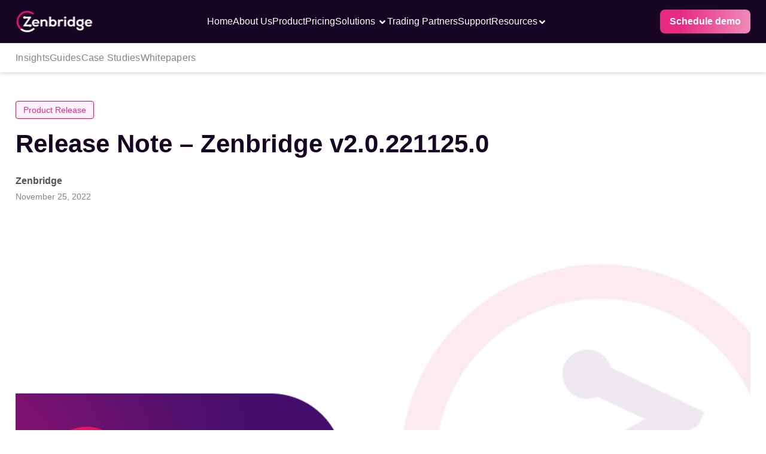

--- FILE ---
content_type: text/html
request_url: https://zenbridge.io/insights/zenbridge-v2-0/?post_action=like
body_size: 12271
content:
<!DOCTYPE html><html lang="en"><head><meta charSet="utf-8"/><meta name="viewport" content="width=device-width, initial-scale=1"/><link rel="preload" as="image" href="/uploads/2022/11/v2.0.221125.0.png" fetchPriority="high"/><link rel="stylesheet" href="/_next/static/css/efed304730f4578a.css" data-precedence="next"/><link rel="stylesheet" href="/_next/static/css/aae4d37b626c69be.css" data-precedence="next"/><link rel="stylesheet" href="/_next/static/css/296f2f0991f0f947.css" data-precedence="next"/><link rel="preload" as="script" fetchPriority="low" href="/_next/static/chunks/webpack-e524f7adffaf632b.js"/><script src="/_next/static/chunks/fd9d1056-7d9cedf664f0ca24.js" async=""></script><script src="/_next/static/chunks/2117-d6ddfe1edaf1070f.js" async=""></script><script src="/_next/static/chunks/main-app-214425cd68314c34.js" async=""></script><script src="/_next/static/chunks/8e1d74a4-b34c826ffb320075.js" async=""></script><script src="/_next/static/chunks/5842-b7df44336fec8a11.js" async=""></script><script src="/_next/static/chunks/8003-8e63ecd4edf69bc9.js" async=""></script><script src="/_next/static/chunks/6754-94b9d8d29ff4ef1a.js" async=""></script><script src="/_next/static/chunks/4934-f45d30dfdaec48ea.js" async=""></script><script src="/_next/static/chunks/3570-4be4545480735fd5.js" async=""></script><script src="/_next/static/chunks/app/insights/page-5bb5f1332e90504a.js" async=""></script><script src="/_next/static/chunks/29-02822da4ece0580c.js" async=""></script><script src="/_next/static/chunks/app/insights/%5Bslug%5D/page-6dc59a25666df4a1.js" async=""></script><link rel="preload" href="https://www.googletagmanager.com/gtag/js?id=G-CQ6QMWVJPG" as="script"/><link rel="preload" href="https://crm.stage.zenbridge.io/tracking.js" as="script"/><title>Release Note – Zenbridge v2.0.221125.0 - Insights from Zenbridge</title><meta name="description" content="Zenbridge v2.0 release notes introduce new features to provide wider visibility, break down complex transactions, and make EDI integration faster than ever."/><meta name="author" content="Zenbridge"/><meta name="keywords" content="EDI Software, EDI solution, EDI Platform, Cloud EDI"/><link rel="canonical" href="https://zenbridge.io/insights/zenbridge-v2-0/"/><meta property="og:title" content="Release Note – Zenbridge v2.0.221125.0 - Insights from Zenbridge"/><meta property="og:description" content="Zenbridge v2.0 release notes introduce new features to provide wider visibility, break down complex transactions, and make EDI integration faster than ever."/><meta property="og:url" content="https://zenbridge.io/insights/zenbridge-v2-0/"/><meta property="og:site_name" content="Zenbridge"/><meta property="og:image" content="https://zenbridge.io/uploads/2022/11/v2.0.221125.0.png"/><meta property="og:type" content="article"/><meta property="article:published_time" content="2022-11-25T11:07:09"/><meta property="article:modified_time" content="2023-03-29T14:12:07"/><meta property="article:author" content="Zenbridge"/><meta name="twitter:card" content="summary_large_image"/><meta name="twitter:title" content="Release Note – Zenbridge v2.0.221125.0 - Insights from Zenbridge"/><meta name="twitter:description" content="Zenbridge v2.0 release notes introduce new features to provide wider visibility, break down complex transactions, and make EDI integration faster than ever."/><meta name="twitter:image" content="https://zenbridge.io/uploads/2022/11/v2.0.221125.0.png"/><meta name="next-size-adjust"/><link rel="icon" type="image/x-icon" sizes="any" href="/favicon.ico"/><script src="/_next/static/chunks/polyfills-42372ed130431b0a.js" noModule=""></script></head><body class="font-inter !scroll-smooth"><noscript><iframe src="https://www.googletagmanager.com/ns.html?id=GTM-P5RBC6F" height="0" width="0" style="display:none;visibility:hidden"></iframe></noscript><main><section class="bg-primary-90 sticky top-0 w-full z-[398982787]"><div></div><header class=" transition-all 0.5s ease-in-out z-[999999] bg-primary-90 shadow-lg"><div class=" 2xl:w-zen  2xl:mx-auto xl:w-zen xl:mx-auto lg:w-zen  lg:mx-6  md:mx-4 sm:mx-4 md:w-auto sm:w-auto xsm:mx-4 flex items-center lg:justify-between md:justify-between   sm:justify-between  xsm:justify-between  xxsm:justify-between "><nav class="nav"><input type="checkbox" id="nav-check"/><div class="nav-header"><div class="nav_title"><a href="/"><img alt="Zenbridge" loading="lazy" width="292" height="83" decoding="async" data-nimg="1" class="h-[36px] w-[130px]" style="color:transparent" src="/_next/static/media/Logo - Dark BG (1) 1.6fd183a7.svg"/></a></div></div><div class="nav-btn"><label for="nav-check"><svg xmlns="http://www.w3.org/2000/svg" width="28" height="18" viewBox="0 0 28 18" fill="none"><path d="M2.00001 18C1.57501 18 1.21901 17.856 0.932005 17.568C0.645005 17.28 0.501005 16.924 0.500005 16.5C0.499005 16.076 0.643005 15.72 0.932005 15.432C1.22101 15.144 1.57701 15 2.00001 15H26C26.425 15 26.7815 15.144 27.0695 15.432C27.3575 15.72 27.501 16.076 27.5 16.5C27.499 16.924 27.355 17.2805 27.068 17.5695C26.781 17.8585 26.425 18.002 26 18H2.00001ZM2.00001 10.5C1.57501 10.5 1.21901 10.356 0.932005 10.068C0.645005 9.78 0.501005 9.424 0.500005 9C0.499005 8.576 0.643005 8.22 0.932005 7.932C1.22101 7.644 1.57701 7.5 2.00001 7.5H26C26.425 7.5 26.7815 7.644 27.0695 7.932C27.3575 8.22 27.501 8.576 27.5 9C27.499 9.424 27.355 9.7805 27.068 10.0695C26.781 10.3585 26.425 10.502 26 10.5H2.00001ZM2.00001 3C1.57501 3 1.21901 2.856 0.932005 2.568C0.645005 2.28 0.501005 1.924 0.500005 1.5C0.499005 1.076 0.643005 0.72 0.932005 0.432C1.22101 0.144 1.57701 0 2.00001 0H26C26.425 0 26.7815 0.144 27.0695 0.432C27.3575 0.72 27.501 1.076 27.5 1.5C27.499 1.924 27.355 2.2805 27.068 2.5695C26.781 2.8585 26.425 3.002 26 3H2.00001Z" fill="white"></path></svg></label></div><ul class="nav-list"><li class="text-white"><a href="/" class="hover:text-secondaryColor">Home</a></li><li class="text-white"><a href="/about-us/" class="hover:text-secondaryColor">About Us<!-- --> </a></li><li class="text-white"> <a href="/product-features/" class="hover:text-secondaryColor">Product</a></li><li class="text-white"> <a href="/edi-pricing/" class="hover:text-secondaryColor">Pricing</a></li><li class="solutions relative cursor-pointer "><span class="text-white hover:text-secondaryColor">Solutions <svg stroke="currentColor" fill="currentColor" stroke-width="0" viewBox="0 0 320 512" class="inline-flex" height="1em" width="1em" xmlns="http://www.w3.org/2000/svg"><path d="M143 352.3L7 216.3c-9.4-9.4-9.4-24.6 0-33.9l22.6-22.6c9.4-9.4 24.6-9.4 33.9 0l96.4 96.4 96.4-96.4c9.4-9.4 24.6-9.4 33.9 0l22.6 22.6c9.4 9.4 9.4 24.6 0 33.9l-136 136c-9.2 9.4-24.4 9.4-33.8 0z"></path></svg></span><div class="header_subNavigation__mlRJj subnav flex w-[700px] lg:rtl:rig"><div class="p-0 overflow-hidden sub-navigation__list w-full"><div class="lg:flex justify-center gap-x-4 py-4 px-2"><div class="flex-1 relative"><h2 class="font-bold font-NexaBold ml-4 mb-2 uppercase"><span class="relative underlinesubmenu">ERP</span></h2><ul class="-mx-2 space-y-1 flex flex-col justify-start !items-start !cursor-auto"><li class="!max-w-full w-full"><a href="/netsuite-edi-integration/" class="flex text-neutral-70 hover:text-secondaryColor w-full items-center
                            p-2 mx-2 rounded-md cursor-pointer space-s-4 hover:bg-gray-100
                            "><div class="flex w-full flex-col pl-2"><div class="text-md font-medium">NetSuite Integration</div></div></a></li><li class="!max-w-full w-full"><a href="/shopify-edi-integration/" class="flex text-neutral-70 hover:text-secondaryColor w-full items-center
                            p-2 mx-2 rounded-md cursor-pointer space-s-4 hover:bg-gray-100
                            "><div class="flex w-full flex-col pl-2"><div class="text-md font-medium">Shopify Integration</div></div></a></li><li class="!max-w-full w-full"><a href="/quickbooks-edi-integration/" class="flex text-neutral-70 hover:text-secondaryColor w-full items-center
                            p-2 mx-2 rounded-md cursor-pointer space-s-4 hover:bg-gray-100
                            "><div class="flex w-full flex-col pl-2"><div class="text-md font-medium">QuickBooks Integration</div></div></a></li><li class="!max-w-full w-full"><a href="/erp-edi-integrations/" class="flex text-neutral-70 hover:text-secondaryColor w-full items-center
                            p-2 mx-2 rounded-md cursor-pointer space-s-4 hover:bg-gray-100
                            "><div class="flex w-full flex-col pl-2"><div class="text-md font-medium">Other ERP Integrations</div></div></a></li></ul></div><div class="flex-1"><h2 class="font-bold font-NexaBold ml-4 mb-2 uppercase"><span class="relative underlinesubmenu">Industries</span></h2><ul class="-mx-2 space-y-1 flex flex-col justify-start !items-start !cursor-auto"><li class="!max-w-full w-full"><a href="/retail-integrations/" class="flex text-neutral-70 hover:text-secondaryColor w-full items-center
                            p-2 mx-2 rounded-md cursor-pointer space-s-4 hover:bg-gray-100
                            "><div class="flex w-full flex-col pl-2"><div class="text-md font-medium">Retail EDI</div></div></a></li><li class="!max-w-full w-full"><a href="/logistics-edi/" class="flex text-neutral-70 hover:text-secondaryColor w-full items-center
                            p-2 mx-2 rounded-md cursor-pointer space-s-4 hover:bg-gray-100
                            "><div class="flex w-full flex-col pl-2"><div class="text-md font-medium">Warehousing/3PL EDI</div></div></a></li><li class="!max-w-full w-full"><a href="/transportation-edi/" class="flex text-neutral-70 hover:text-secondaryColor w-full items-center
                            p-2 mx-2 rounded-md cursor-pointer space-s-4 hover:bg-gray-100
                            "><div class="flex w-full flex-col pl-2"><div class="text-md font-medium">Transportation EDI</div></div></a></li><li class="!max-w-full w-full"><a href="/ocean-carriers-edi/" class="flex text-neutral-70 hover:text-secondaryColor w-full items-center
                            p-2 mx-2 rounded-md cursor-pointer space-s-4 hover:bg-gray-100
                            "><div class="flex w-full flex-col pl-2"><div class="text-md font-medium">Ocean carriers EDI</div></div></a></li><li class="!max-w-full w-full"><a href="/manufacturing-edi/" class="flex text-neutral-70 hover:text-secondaryColor w-full items-center
                            p-2 mx-2 rounded-md cursor-pointer space-s-4 hover:bg-gray-100
                            "><div class="flex w-full flex-col pl-2"><div class="text-md font-medium">Manufacturers EDI</div></div></a></li><li class="!max-w-full w-full"><a href="/healthcare-edi/" class="flex text-neutral-70 hover:text-secondaryColor w-full items-center
                            p-2 mx-2 rounded-md cursor-pointer space-s-4 hover:bg-gray-100
                            "><div class="flex w-full flex-col pl-2"><div class="text-md font-medium">Healthcare EDI</div></div></a></li></ul></div><div class="flex-1"><h2 class="font-bold font-NexaBold ml-4 mb-2 uppercase"><span class="relative underlinesubmenu">EDI Standards</span></h2><ul class="-mx-2 space-y-1 flex flex-col justify-start !items-start !cursor-auto"><li class="!max-w-full w-full"><a href="/api-for-edi/" class="flex text-neutral-70 hover:text-secondaryColor w-full items-center
                            p-2 mx-2 rounded-md cursor-pointer space-s-4 hover:bg-gray-100
                            "><div class="flex w-full flex-col pl-2"><div class="text-md font-medium">API for ANSI X12</div></div></a></li><li class="!max-w-full w-full"><a href="/edifact-api/" class="flex text-neutral-70 hover:text-secondaryColor w-full items-center
                            p-2 mx-2 rounded-md cursor-pointer space-s-4 hover:bg-gray-100
                            "><div class="flex w-full flex-col pl-2"><div class="text-md font-medium">API for EDIFACT</div></div></a></li></ul></div></div></div></div></li><div class="header_MBDropdown__5AKOX"><header class="mt-3 ml-4"><div class="header-content"><button class="menu-toggle flex justify-center items-center  gap-3 cursor-pointer">Solutions <svg stroke="currentColor" fill="currentColor" stroke-width="0" viewBox="0 0 320 512" height="1em" width="1em" xmlns="http://www.w3.org/2000/svg"><path d="M143 352.3L7 216.3c-9.4-9.4-9.4-24.6 0-33.9l22.6-22.6c9.4-9.4 24.6-9.4 33.9 0l96.4 96.4 96.4-96.4c9.4-9.4 24.6-9.4 33.9 0l22.6 22.6c9.4 9.4 9.4 24.6 0 33.9l-136 136c-9.2 9.4-24.4 9.4-33.8 0z"></path></svg></button></div></header></div><li class="text-white"><a href="/trading-partners" class="hover:text-secondaryColor">Trading Partners<!-- --> </a></li><li class="text-white"><a href="/support/" class="hover:text-secondaryColor">Support<!-- --> </a></li><li class="solutions relative"><span class="insightHover relative flex items-center justify-center gap-x-2 cursor-pointer 
                     hover:text-secondaryColor text-white"> <span class="text-white hover:text-secondaryColor">Resources<svg stroke="currentColor" fill="currentColor" stroke-width="0" viewBox="0 0 320 512" class="inline-flex" height="1em" width="1em" xmlns="http://www.w3.org/2000/svg"><path d="M143 352.3L7 216.3c-9.4-9.4-9.4-24.6 0-33.9l22.6-22.6c9.4-9.4 24.6-9.4 33.9 0l96.4 96.4 96.4-96.4c9.4-9.4 24.6-9.4 33.9 0l22.6 22.6c9.4 9.4 9.4 24.6 0 33.9l-136 136c-9.2 9.4-24.4 9.4-33.8 0z"></path></svg></span></span><div class="header_subNavigation__mlRJj subnav flex w-[11.25rem] lg:rtl:rig"><div class="p-0 overflow-hidden sub-navigation__list w-full"><div class="flex py-4 "><div class="flex-1"><ul class="space-y-1"><li><a href="/api-developer" class="block px-3 py-2 rounded-md text-md font-medium text-neutral-70 hover:text-secondaryColor hover:bg-gray-100 ">Developers</a></li><li><a href="/edi-dictionary/" class="block px-3 py-2 rounded-md text-md font-medium text-neutral-70 hover:text-secondaryColor hover:bg-gray-100 ">EDI Dictionary</a></li><li><a href="/insights/" class="block px-3 py-2 rounded-md text-md font-medium text-neutral-70 hover:text-secondaryColor hover:bg-gray-100 ">Insights</a></li><li><a href="/guides/how-api-for-edi-works/" class="block px-3 py-2 rounded-md text-md font-medium text-neutral-70 hover:text-secondaryColor hover:bg-gray-100 ">Guides</a></li><li><a href="/case-studies/" class="block px-3 py-2 rounded-md text-md font-medium text-neutral-70 hover:text-secondaryColor hover:bg-gray-100 ">Case Studies</a></li><li><a href="/whitepapers/" class="block px-3 py-2 rounded-md text-md font-medium text-neutral-70 hover:text-secondaryColor hover:bg-gray-100 ">Whitepaper</a></li></ul></div></div></div></div></li><div class="header_MBDropdown__5AKOX"><header class="mt-3 ml-4"><div class="header-content"><button class="menu-toggle flex justify-center items-center gap-3 cursor-pointer">Resources <svg stroke="currentColor" fill="currentColor" stroke-width="0" viewBox="0 0 320 512" height="1em" width="1em" xmlns="http://www.w3.org/2000/svg"><path d="M143 352.3L7 216.3c-9.4-9.4-9.4-24.6 0-33.9l22.6-22.6c9.4-9.4 24.6-9.4 33.9 0l96.4 96.4 96.4-96.4c9.4-9.4 24.6-9.4 33.9 0l22.6 22.6c9.4 9.4 9.4 24.6 0 33.9l-136 136c-9.2 9.4-24.4 9.4-33.8 0z"></path></svg></button></div></header></div><div class="header_mobileActionButtons__IO78X"><div class="text-white font-bold"><a target="_blank" href="/schedule-demo/"><button class="button_actionBtn__2cHir undefined">Schedule demo</button></a></div></div></ul><div class="header_actionButtons__NotmT"><div class="text-white font-bold"><a target="_blank" href="/schedule-demo/"><button class="button_actionBtn__2cHir undefined">Schedule demo</button></a></div></div></nav></div></header><div class="w-full bg-white shadow-md border-t"><div class="lg:w-zen lg:mx-auto w-auto mx-2"><div class=""><nav><ul class="flex lg:gap-10 md:gap-8 sm:gap-6 xsm:gap-4  pt-3"><li><a href="/insights/" class="ResourcesHeader_subLinkInActve__SfrrY">Insights</a><div class="mt-2  rounded-md w-full h-1"></div></li><li><a href="/guides/how-api-for-edi-works/" class="ResourcesHeader_subLinkInActve__SfrrY">Guides</a><div class="mt-2  rounded-md w-full h-1"></div></li><li><a href="/case-studies/" class="ResourcesHeader_subLinkInActve__SfrrY">Case Studies</a><div class="mt-2  rounded-md w-full h-1"></div></li><li><a href="/whitepapers/" class="ResourcesHeader_subLinkInActve__SfrrY">Whitepapers</a><div class="mt-2 rounded-md w-full h-1"></div></li></ul></nav></div></div></div></section><article class="lg:w-zen lg:mx-auto md:w-auto md:mx-9 sm:w-auto sm:mx-9 xsm:w-auto xsm:mx-6"><div class="lg:py-12 py-8"><div class="flex gap-2 flex-wrap mb-4"><span class="text-secondary-50 py-1 px-3 text-sm border bg-[#FDF2FA] border-secondaryColor rounded-sm">Product Release</span></div><h1 class="text-[#170524] lg:text-[42px] text-[32px] font-bold leading-tight mb-6">Release Note – Zenbridge v2.0.221125.0</h1><div class="flex gap-4 items-center mb-8"><div><div class="text-[#564F5B] font-semibold text-base">Zenbridge</div><div class="text-neutral-50 text-sm mt-1">November 25, 2022</div></div></div><div class="mb-8 rounded-lg overflow-hidden"><img alt="Release Note – Zenbridge v2.0.221125.0" fetchPriority="high" width="1200" height="630" decoding="async" data-nimg="1" class="w-full h-auto object-cover" style="color:transparent" src="/uploads/2022/11/v2.0.221125.0.png"/></div></div><div class=" mx-auto lg:pb-24 pb-12"><div class="jsx-e33ded34f053b9b9 insight-content text-[#564F5B] text-lg leading-relaxed">
<h2 class="wp-block-heading">Zenbridge v2.0.221125.0<br>25 Nov 2022</h2>



<p>We are excited to announce the release of Zenbridge’s latest version&nbsp;v2.0.221125.0.&nbsp;In this release, we are introducing Reports to provide you with key insights and a new capability to handle the EDI workload, efficiently. It&#8217;s all here! Let&#8217;s take a closer look:</p>



<p><strong><strong>Reports! Yes, we are introducing EDI reports&nbsp;</strong></strong></p>



<p>We have introduced EDI reports to give you an overview of your EDI transactions. You can now view inbound and outbound transactions by partners and document types across a specific date and time range. You can also see transactions breakup by compliant, non-compliant, and failed categories which helps you identify troublesome areas quickly. These reports are fundamental, and we are exploring further drill-down to these reports. We hope to see you using them and hear back from you.&nbsp;</p>



<p><strong>You can custom define your Webhook Request Batching</strong></p>



<p>You can now custom-define the number of &#8216;transaction sets&#8217; whose EDI data you want Zenbridge to push to your Webhook URLs. This is a more flexible approach to the earlier setup where the entire envelope or EDI file was pushed to your Webhook. With this new capability, you can now break down the transaction load you wish to take.</p>



<p>To read Zenbridge v2.0.221118.0 release notes, <a aria-label="undefined (opens in a new tab)" href="https://zenbridge.io/insights/zenbridge-release-note/" target="_blank" rel="noreferrer noopener">click here</a>.</p>
</div></div></article><footer class="bg-primary-90"><div class="lg:w-zen mx-auto md:w-auto sm:w-auto xsm:w-auto md:mx-auto sm:mx-auto xsm:mx-auto lg:px-0 md:px-6 sm:px-4 xsm:px-4 xxsm:px-4"><div class="footer_padding__x4ekA"><nav aria-label="Footer navigation"><ul class="grid lg:grid-cols-5 md:grid-cols-3 sm:grid-cols-2 xsm:grid-cols-2 lg:flex justify-between"><li><h3 class="footer_listTitle__4SFJK">Solutions</h3><ul class="footer_ul__P2ZzI"><li class="footer_listItem__o1_C0"><a href="/api-developer/">Developers</a></li><li class="footer_listItem__o1_C0"><a href="/api-for-edi/">API for EDI</a></li><li class="footer_listItem__o1_C0"><a href="/hipaa/">HIPAA</a></li></ul></li><li><h3 class="footer_listTitle__4SFJK">Integrations</h3><ul class="footer_ul__P2ZzI"><li class="footer_listItem__o1_C0"><a href="/netsuite-edi-integration/">NetSuite Integration</a></li><li class="footer_listItem__o1_C0"><a href="/shopify-edi-integration/">Shopify Integration</a></li><li class="footer_listItem__o1_C0"><a href="/quickbooks-edi-integration/">QuickBooks Integration</a></li><li class="footer_listItem__o1_C0"><a href="/erp-edi-integrations/">Other ERP Integrations</a></li></ul></li><li><h3 class="footer_listTitle__4SFJK">Standards</h3><ul class="footer_ul__P2ZzI"><li class="footer_listItem__o1_C0"><a href="/edifact-api/">API for EDIFACT</a></li><li class="footer_listItem__o1_C0"><a href="/api-for-edi/">API for ANSI X12</a></li></ul></li><li><h3 class="footer_listTitle__4SFJK">Resources</h3><ul class="footer_ul__P2ZzI"><li class="footer_listItem__o1_C0"><a href="/edi-dictionary/">EDI Dictionary</a></li><li class="footer_listItem__o1_C0"><a href="/insights/">Insights</a></li><li class="footer_listItem__o1_C0"><a href="/guides/how-api-for-edi-works/">Guides</a></li><li class="footer_listItem__o1_C0"><a href="/case-studies/humble-crew/">Case Studies</a></li><li class="footer_listItem__o1_C0"><a href="/whitepapers/whitepaper-edi-vs-api/">Whitepapers</a></li><li class="footer_listItem__o1_C0"><a href="/zenbridge-vs-orderful/">Zenbridge comparison</a></li></ul></li><li><h3 class="footer_listTitle__4SFJK">Company</h3><ul class="footer_ul__P2ZzI"><li class="footer_listItem__o1_C0"><a href="/">Home</a></li><li class="footer_listItem__o1_C0"><a href="/about-us/">About Us</a></li><li class="footer_listItem__o1_C0"><a href="/support/">Contact Us</a></li><li class="footer_listItem__o1_C0"><a href="https://trust.zenbridge.io/" target="_blank" rel="noopener noreferrer">Security</a></li></ul></li></ul></nav><address class="not-italic mt-8 flex gap-9" aria-label="Company address and contacts"><div><h3 class="footer_listTitle__4SFJK">Address</h3><div class="flex lg:gap-10 sm:gap-6 xsm:block"><div class="text-[#9F9AA1] sm:text-[14px]">Dallas Galleria One, <br/>13355 Noel Rd, Suite 1100, <br/>Unit #41,<br/>Dallas, TX 75240,<br/>United States.</div><div class="text-[#9F9AA1] sm:text-sm mt-2"><a href="tel:+12143072223">Contact : (214) 307-2223</a><br/><a href="mailto:hello@zenbridge.io?subject=Support%20Query&amp;body=Message">Email : hello@zenbridge.io</a></div></div></div></address><div class="mt-8 flex flex-wrap items-center gap-2"><span class="text-[#9F9AA1] mr-2">Follow Us</span><a href="https://www.linkedin.com/company/zenbridgeio/" target="_blank" rel="noopener noreferrer" aria-label="LinkedIn"><img alt="LinkedIn" loading="lazy" width="20" height="20" decoding="async" data-nimg="1" style="color:transparent" src="/_next/static/media/linkedinIcon.726c5ca8.svg"/></a><a href="https://www.instagram.com/zenbridgeio/" target="_blank" rel="noopener noreferrer" aria-label="Instagram"><img alt="Instagram" loading="lazy" width="20" height="20" decoding="async" data-nimg="1" style="color:transparent" src="/_next/static/media/instagramIcon.9f9d0271.svg"/></a><a href="https://www.youtube.com/@zenbridgeedi7199" target="_blank" rel="noopener noreferrer" aria-label="YouTube"><svg xmlns="http://www.w3.org/2000/svg" width="20" height="20" viewBox="0 0 20 20" fill="none"><path fill-rule="evenodd" clip-rule="evenodd" d="M9.99984 3.33325C10.7123 3.33325 11.4432 3.35159 12.1515 3.38159L12.9882 3.42159L13.789 3.46909L14.539 3.51992L15.224 3.57325C15.9675 3.62983 16.6672 3.94695 17.1998 4.46875C17.7324 4.99056 18.0638 5.68358 18.1357 6.42575L18.169 6.77992L18.2315 7.53825C18.2898 8.32408 18.3332 9.18075 18.3332 9.99992C18.3332 10.8191 18.2898 11.6758 18.2315 12.4616L18.169 13.2199L18.1357 13.5741C18.0638 14.3164 17.7323 15.0095 17.1995 15.5313C16.6667 16.0532 15.9668 16.3702 15.2232 16.4266L14.5398 16.4791L13.7898 16.5308L12.9882 16.5783L12.1515 16.6183C11.4347 16.6493 10.7173 16.6654 9.99984 16.6666C9.28236 16.6654 8.56498 16.6493 7.84817 16.6183L7.0115 16.5783L6.21067 16.5308L5.46067 16.4791L4.77567 16.4266C4.03218 16.37 3.3325 16.0529 2.79987 15.5311C2.26724 15.0093 1.93583 14.3163 1.864 13.5741L1.83067 13.2199L1.76817 12.4616C1.7047 11.6425 1.67079 10.8214 1.6665 9.99992C1.6665 9.18075 1.70984 8.32408 1.76817 7.53825L1.83067 6.77992L1.864 6.42575C1.9358 5.68371 2.2671 4.9908 2.79956 4.46901C3.33202 3.94722 4.0315 3.63002 4.77484 3.57325L5.459 3.51992L6.209 3.46909L7.01067 3.42159L7.84734 3.38159C8.56442 3.35052 9.28208 3.33441 9.99984 3.33325ZM8.33317 7.97908V12.0208C8.33317 12.4058 8.74984 12.6458 9.08317 12.4541L12.5832 10.4333C12.6593 10.3894 12.7226 10.3263 12.7666 10.2502C12.8106 10.1741 12.8337 10.0878 12.8337 9.99992C12.8337 9.91204 12.8106 9.82572 12.7666 9.74964C12.7226 9.67356 12.6593 9.61043 12.5832 9.56658L9.08317 7.54659C9.00714 7.50269 8.92089 7.47958 8.83309 7.4796C8.7453 7.47961 8.65905 7.50274 8.58303 7.54667C8.50701 7.59059 8.4439 7.65375 8.40004 7.72981C8.35618 7.80586 8.33311 7.89212 8.33317 7.97992V7.97908Z" fill="#9F9AA1"></path></svg></a><a href="https://twitter.com/Zenbridgeio/" target="_blank" rel="noopener noreferrer" aria-label="Twitter"><img alt="Twitter" loading="lazy" width="20" height="20" decoding="async" data-nimg="1" style="color:transparent" src="/_next/static/media/twitterIcon.b7d2b5b0.svg"/></a><a href="https://www.facebook.com/Zenbridgeio/" target="_blank" rel="noopener noreferrer" aria-label="Facebook"><img alt="Facebook" loading="lazy" width="20" height="20" decoding="async" data-nimg="1" style="color:transparent" src="/_next/static/media/facebookIcon.da55d4a9.svg"/></a></div><div class="md:flex md:justify-between mt-6"><div class="sm:text-center xsm:text-center text-secondary-40"><p>© <!-- -->2026<!-- -->. All rights reserved.</p></div><nav aria-label="Footer legal links" class="sm:text-center xsm:text-center md:flex md:gap-3"><a href="/privacy-policy" class="text-secondary-40">Privacy policy</a></nav></div></div></div></footer></main><script src="/_next/static/chunks/webpack-e524f7adffaf632b.js" async=""></script><script>(self.__next_f=self.__next_f||[]).push([0]);self.__next_f.push([2,null])</script><script>self.__next_f.push([1,"1:HL[\"/_next/static/css/efed304730f4578a.css\",\"style\"]\n2:HL[\"/_next/static/css/aae4d37b626c69be.css\",\"style\"]\n3:HL[\"/_next/static/css/296f2f0991f0f947.css\",\"style\"]\n"])</script><script>self.__next_f.push([1,"4:I[12846,[],\"\"]\n7:I[4707,[],\"\"]\n9:I[36423,[],\"\"]\na:I[88003,[\"7699\",\"static/chunks/8e1d74a4-b34c826ffb320075.js\",\"5842\",\"static/chunks/5842-b7df44336fec8a11.js\",\"8003\",\"static/chunks/8003-8e63ecd4edf69bc9.js\",\"6754\",\"static/chunks/6754-94b9d8d29ff4ef1a.js\",\"4934\",\"static/chunks/4934-f45d30dfdaec48ea.js\",\"3570\",\"static/chunks/3570-4be4545480735fd5.js\",\"5341\",\"static/chunks/app/insights/page-5bb5f1332e90504a.js\"],\"\"]\nc:I[61060,[],\"\"]\n8:[\"slug\",\"zenbridge-v2-0\",\"d\"]\nd:[]\n"])</script><script>self.__next_f.push([1,"0:[\"$\",\"$L4\",null,{\"buildId\":\"uhuIKGzH-hBpXLYTxCVsC\",\"assetPrefix\":\"\",\"urlParts\":[\"\",\"insights\",\"zenbridge-v2-0\",\"\"],\"initialTree\":[\"\",{\"children\":[\"insights\",{\"children\":[[\"slug\",\"zenbridge-v2-0\",\"d\"],{\"children\":[\"__PAGE__?{\\\"slug\\\":\\\"zenbridge-v2-0\\\"}\",{}]}]}]},\"$undefined\",\"$undefined\",true],\"initialSeedData\":[\"\",{\"children\":[\"insights\",{\"children\":[[\"slug\",\"zenbridge-v2-0\",\"d\"],{\"children\":[\"__PAGE__\",{},[[\"$L5\",\"$L6\",[[\"$\",\"link\",\"0\",{\"rel\":\"stylesheet\",\"href\":\"/_next/static/css/aae4d37b626c69be.css\",\"precedence\":\"next\",\"crossOrigin\":\"$undefined\"}],[\"$\",\"link\",\"1\",{\"rel\":\"stylesheet\",\"href\":\"/_next/static/css/296f2f0991f0f947.css\",\"precedence\":\"next\",\"crossOrigin\":\"$undefined\"}]]],null],null]},[null,[\"$\",\"$L7\",null,{\"parallelRouterKey\":\"children\",\"segmentPath\":[\"children\",\"insights\",\"children\",\"$8\",\"children\"],\"error\":\"$undefined\",\"errorStyles\":\"$undefined\",\"errorScripts\":\"$undefined\",\"template\":[\"$\",\"$L9\",null,{}],\"templateStyles\":\"$undefined\",\"templateScripts\":\"$undefined\",\"notFound\":\"$undefined\",\"notFoundStyles\":\"$undefined\"}]],null]},[null,[\"$\",\"$L7\",null,{\"parallelRouterKey\":\"children\",\"segmentPath\":[\"children\",\"insights\",\"children\"],\"error\":\"$undefined\",\"errorStyles\":\"$undefined\",\"errorScripts\":\"$undefined\",\"template\":[\"$\",\"$L9\",null,{}],\"templateStyles\":\"$undefined\",\"templateScripts\":\"$undefined\",\"notFound\":\"$undefined\",\"notFoundStyles\":\"$undefined\"}]],null]},[[[[\"$\",\"link\",\"0\",{\"rel\":\"stylesheet\",\"href\":\"/_next/static/css/efed304730f4578a.css\",\"precedence\":\"next\",\"crossOrigin\":\"$undefined\"}]],[\"$\",\"html\",null,{\"lang\":\"en\",\"children\":[[\"$\",\"head\",null,{\"children\":[[\"$\",\"link\",null,{\"rel\":\"icon\",\"type\":\"image/x-icon\",\"sizes\":\"any\",\"href\":\"/favicon.ico\"}],[\"$\",\"$La\",null,{\"id\":\"gtm-script\",\"strategy\":\"afterInteractive\",\"dangerouslySetInnerHTML\":{\"__html\":\"\\n              (function(w,d,s,l,i){w[l]=w[l]||[];w[l].push({'gtm.start':\\n              new Date().getTime(),event:'gtm.js'});var f=d.getElementsByTagName(s)[0],\\n              j=d.createElement(s),dl=l!='dataLayer'?'\u0026l='+l:'';j.async=true;j.src=\\n              'https://www.googletagmanager.com/gtm.js?id='+i+dl;f.parentNode.insertBefore(j,f);\\n              })(window,document,'script','dataLayer','GTM-P5RBC6F');\\n            \"}}],[\"$\",\"$La\",null,{\"strategy\":\"afterInteractive\",\"src\":\"https://www.googletagmanager.com/gtag/js?id=G-CQ6QMWVJPG\"}],[\"$\",\"$La\",null,{\"id\":\"gtag-init\",\"strategy\":\"afterInteractive\",\"dangerouslySetInnerHTML\":{\"__html\":\"\\n              window.dataLayer = window.dataLayer || [];\\n              function gtag(){dataLayer.push(arguments);}\\n              gtag('js', new Date());\\n              \\n              // Configure GA4 (Primary analytics)\\n              gtag('config', 'G-CQ6QMWVJPG', {\\n                page_path: window.location.pathname,\\n                send_page_view: true\\n              });\\n              \\n              // Configure Google Ads (Enhanced conversions)\\n              gtag('config', 'AW-635543401', {\\n                allow_enhanced_conversions: true\\n              });\\n              \\n              console.log('✓ GTM initialized: GTM-P5RBC6F');\\n              console.log('✓ GA4 initialized: G-CQ6QMWVJPG');\\n              console.log('✓ Google Ads initialized: AW-635543401');\\n            \"}}],[\"$\",\"$La\",null,{\"strategy\":\"lazyOnload\",\"src\":\"https://cdn-in.pagesense.io/js/byteallyinc/b9f92404f5334ee4b71ce1cada817ae3.js\"}],[\"$\",\"$La\",null,{\"id\":\"intercom-settings\",\"strategy\":\"lazyOnload\",\"dangerouslySetInnerHTML\":{\"__html\":\"\\n              window.intercomSettings = {\\n                api_base: \\\"https://api-iam.intercom.io\\\",\\n                app_id: \\\"ha8gx5gi\\\",\\n                custom_launcher_selector:'#my_custom_link'\\n              };\\n            \"}}],[\"$\",\"$La\",null,{\"id\":\"intercom-widget\",\"strategy\":\"lazyOnload\",\"dangerouslySetInnerHTML\":{\"__html\":\"\\n              (function(){var w=window;var ic=w.Intercom;if(typeof ic===\\\"function\\\"){ic('reattach_activator');ic('update',w.intercomSettings);}else{var d=document;var i=function(){i.c(arguments);};i.q=[];i.c=function(args){i.q.push(args);};w.Intercom=i;var l=function(){var s=d.createElement('script');s.type='text/javascript';s.async=true;s.src='https://widget.intercom.io/widget/ha8gx5gi';var x=d.getElementsByTagName('script')[0];x.parentNode.insertBefore(s,x);};if(document.readyState==='complete'){l();}else if(w.attachEvent){w.attachEvent('onload',l);}else{w.addEventListener('load',l,false);}}})();\\n            \"}}],[\"$\",\"$La\",null,{\"id\":\"zenbridge-crm-tracking\",\"strategy\":\"afterInteractive\",\"src\":\"https://crm.stage.zenbridge.io/tracking.js\"}]]}],[\"$\",\"body\",null,{\"className\":\"font-inter !scroll-smooth\",\"children\":[[\"$\",\"noscript\",null,{\"children\":[\"$\",\"iframe\",null,{\"src\":\"https://www.googletagmanager.com/ns.html?id=GTM-P5RBC6F\",\"height\":\"0\",\"width\":\"0\",\"style\":{\"display\":\"none\",\"visibility\":\"hidden\"}}]}],[\"$\",\"$L7\",null,{\"parallelRouterKey\":\"children\",\"segmentPath\":[\"children\"],\"error\":\"$undefined\",\"errorStyles\":\"$undefined\",\"errorScripts\":\"$undefined\",\"template\":[\"$\",\"$L9\",null,{}],\"templateStyles\":\"$undefined\",\"templateScripts\":\"$undefined\",\"notFound\":[[\"$\",\"title\",null,{\"children\":\"404: This page could not be found.\"}],[\"$\",\"div\",null,{\"style\":{\"fontFamily\":\"system-ui,\\\"Segoe UI\\\",Roboto,Helvetica,Arial,sans-serif,\\\"Apple Color Emoji\\\",\\\"Segoe UI Emoji\\\"\",\"height\":\"100vh\",\"textAlign\":\"center\",\"display\":\"flex\",\"flexDirection\":\"column\",\"alignItems\":\"center\",\"justifyContent\":\"center\"},\"children\":[\"$\",\"div\",null,{\"children\":[[\"$\",\"style\",null,{\"dangerouslySetInnerHTML\":{\"__html\":\"body{color:#000;background:#fff;margin:0}.next-error-h1{border-right:1px solid rgba(0,0,0,.3)}@media (prefers-color-scheme:dark){body{color:#fff;background:#000}.next-error-h1{border-right:1px solid rgba(255,255,255,.3)}}\"}}],[\"$\",\"h1\",null,{\"className\":\"next-error-h1\",\"style\":{\"display\":\"inline-block\",\"margin\":\"0 20px 0 0\",\"padding\":\"0 23px 0 0\",\"fontSize\":24,\"fontWeight\":500,\"verticalAlign\":\"top\",\"lineHeight\":\"49px\"},\"children\":\"404\"}],[\"$\",\"div\",null,{\"style\":{\"display\":\"inline-block\"},\"children\":[\"$\",\"h2\",null,{\"style\":{\"fontSize\":14,\"fontWeight\":400,\"lineHeight\":\"49px\",\"margin\":0},\"children\":\"This page could not be found.\"}]}]]}]}]],\"notFoundStyles\":[]}]]}]]}]],null],null],\"couldBeIntercepted\":false,\"initialHead\":[null,\"$Lb\"],\"globalErrorComponent\":\"$c\",\"missingSlots\":\"$Wd\"}]\n"])</script><script>self.__next_f.push([1,"e:I[43570,[\"7699\",\"static/chunks/8e1d74a4-b34c826ffb320075.js\",\"5842\",\"static/chunks/5842-b7df44336fec8a11.js\",\"29\",\"static/chunks/29-02822da4ece0580c.js\",\"4934\",\"static/chunks/4934-f45d30dfdaec48ea.js\",\"3570\",\"static/chunks/3570-4be4545480735fd5.js\",\"7967\",\"static/chunks/app/insights/%5Bslug%5D/page-6dc59a25666df4a1.js\"],\"default\"]\nf:I[61745,[\"7699\",\"static/chunks/8e1d74a4-b34c826ffb320075.js\",\"5842\",\"static/chunks/5842-b7df44336fec8a11.js\",\"29\",\"static/chunks/29-02822da4ece0580c.js\",\"4934\",\"static/chunks/4934-f45d30dfdaec48ea.js\",\"3570\",\"static/chunks/3570-4be4545480735fd5.js\",\"7967\",\"static/chunks/app/insights/%5Bslug%5D/page-6dc59a25666df4a1.js\"],\"default\"]\n10:I[65878,[\"7699\",\"static/chunks/8e1d74a4-b34c826ffb320075.js\",\"5842\",\"static/chunks/5842-b7df44336fec8a11.js\",\"29\",\"static/chunks/29-02822da4ece0580c.js\",\"4934\",\"static/chunks/4934-f45d30dfdaec48ea.js\",\"3570\",\"static/chunks/3570-4be4545480735fd5.js\",\"7967\",\"static/chunks/app/insights/%5Bslug%5D/page-6dc59a25666df4a1.js\"],\"Image\"]\n11:I[24766,[\"7699\",\"static/chunks/8e1d74a4-b34c826ffb320075.js\",\"5842\",\"static/chunks/5842-b7df44336fec8a11.js\",\"29\",\"static/chunks/29-02822da4ece0580c.js\",\"4934\",\"static/chunks/4934-f45d30dfdaec48ea.js\",\"3570\",\"static/chunks/3570-4be4545480735fd5.js\",\"7967\",\"static/chunks/app/insights/%5Bslug%5D/page-6dc59a25666df4a1.js\"],\"default\"]\n12:T658,\n\u003ch2 class=\"wp-block-heading\"\u003eZenbridge v2.0.221125.0\u003cbr\u003e25 Nov 2022\u003c/h2\u003e\n\n\n\n\u003cp\u003eWe are excited to announce the release of Zenbridge’s latest version\u0026nbsp;v2.0.221125.0.\u0026nbsp;In this release, we are introducing Reports to provide you with key insights and a new capability to handle the EDI workload, efficiently. It\u0026#8217;s all here! Let\u0026#8217;s take a closer look:\u003c/p\u003e\n\n\n\n\u003cp\u003e\u003cstrong\u003e\u003cstrong\u003eReports! Yes, we are introducing EDI reports\u0026nbsp;\u003c/strong\u003e\u003c/strong\u003e\u003c/p\u003e\n\n\n\n\u003cp\u003eWe have introduced EDI reports to give you an overview of your EDI transactions. You can now view inbound and outbound transactions by partners and document types across a specific date and time range. You can also see transact"])</script><script>self.__next_f.push([1,"ions breakup by compliant, non-compliant, and failed categories which helps you identify troublesome areas quickly. These reports are fundamental, and we are exploring further drill-down to these reports. We hope to see you using them and hear back from you.\u0026nbsp;\u003c/p\u003e\n\n\n\n\u003cp\u003e\u003cstrong\u003eYou can custom define your Webhook Request Batching\u003c/strong\u003e\u003c/p\u003e\n\n\n\n\u003cp\u003eYou can now custom-define the number of \u0026#8216;transaction sets\u0026#8217; whose EDI data you want Zenbridge to push to your Webhook URLs. This is a more flexible approach to the earlier setup where the entire envelope or EDI file was pushed to your Webhook. With this new capability, you can now break down the transaction load you wish to take.\u003c/p\u003e\n\n\n\n\u003cp\u003eTo read Zenbridge v2.0.221118.0 release notes, \u003ca aria-label=\"undefined (opens in a new tab)\" href=\"https://zenbridge.io/insights/zenbridge-release-note/\" target=\"_blank\" rel=\"noreferrer noopener\"\u003eclick here\u003c/a\u003e.\u003c/p\u003e\n13:T667,M9.99984 3.33325C10.7123 3.33325 11.4432 3.35159 12.1515 3.38159L12.9882 3.42159L13.789 3.46909L14.539 3.51992L15.224 3.57325C15.9675 3.62983 16.6672 3.94695 17.1998 4.46875C17.7324 4.99056 18.0638 5.68358 18.1357 6.42575L18.169 6.77992L18.2315 7.53825C18.2898 8.32408 18.3332 9.18075 18.3332 9.99992C18.3332 10.8191 18.2898 11.6758 18.2315 12.4616L18.169 13.2199L18.1357 13.5741C18.0638 14.3164 17.7323 15.0095 17.1995 15.5313C16.6667 16.0532 15.9668 16.3702 15.2232 16.4266L14.5398 16.4791L13.7898 16.5308L12.9882 16.5783L12.1515 16.6183C11.4347 16.6493 10.7173 16.6654 9.99984 16.6666C9.28236 16.6654 8.56498 16.6493 7.84817 16.6183L7.0115 16.5783L6.21067 16.5308L5.46067 16.4791L4.77567 16.4266C4.03218 16.37 3.3325 16.0529 2.79987 15.5311C2.26724 15.0093 1.93583 14.3163 1.864 13.5741L1.83067 13.2199L1.76817 12.4616C1.7047 11.6425 1.67079 10.8214 1.6665 9.99992C1.6665 9.18075 1.70984 8.32408 1.76817 7.53825L1.83067 6.77992L1.864 6.42575C1.9358 5.68371 2.2671 4.9908 2.79956 4.46901C3.33202 3.94722 4.0315 3.63002 4.77484 3.57325L5.459 3.51992L6.209 3.46909L7.01067 3.42159L7.84734 3.38159C8.56442 3.35052 9.2"])</script><script>self.__next_f.push([1,"8208 3.33441 9.99984 3.33325ZM8.33317 7.97908V12.0208C8.33317 12.4058 8.74984 12.6458 9.08317 12.4541L12.5832 10.4333C12.6593 10.3894 12.7226 10.3263 12.7666 10.2502C12.8106 10.1741 12.8337 10.0878 12.8337 9.99992C12.8337 9.91204 12.8106 9.82572 12.7666 9.74964C12.7226 9.67356 12.6593 9.61043 12.5832 9.56658L9.08317 7.54659C9.00714 7.50269 8.92089 7.47958 8.83309 7.4796C8.7453 7.47961 8.65905 7.50274 8.58303 7.54667C8.50701 7.59059 8.4439 7.65375 8.40004 7.72981C8.35618 7.80586 8.33311 7.89212 8.33317 7.97992V7.97908Z"])</script><script>self.__next_f.push([1,"6:[\"$\",\"main\",null,{\"children\":[[\"$\",\"section\",null,{\"className\":\"bg-primary-90 sticky top-0 w-full z-[398982787]\",\"children\":[[\"$\",\"div\",null,{}],[\"$\",\"$Le\",null,{}],[\"$\",\"div\",null,{\"className\":\"w-full bg-white shadow-md border-t\",\"children\":[\"$\",\"$Lf\",null,{}]}]]}],[\"$\",\"article\",null,{\"className\":\"lg:w-zen lg:mx-auto md:w-auto md:mx-9 sm:w-auto sm:mx-9 xsm:w-auto xsm:mx-6\",\"children\":[[\"$\",\"div\",null,{\"className\":\"lg:py-12 py-8\",\"children\":[[\"$\",\"div\",null,{\"className\":\"flex gap-2 flex-wrap mb-4\",\"children\":[[\"$\",\"span\",\"24\",{\"className\":\"text-secondary-50 py-1 px-3 text-sm border bg-[#FDF2FA] border-secondaryColor rounded-sm\",\"children\":\"Product Release\"}]]}],[\"$\",\"h1\",null,{\"className\":\"text-[#170524] lg:text-[42px] text-[32px] font-bold leading-tight mb-6\",\"dangerouslySetInnerHTML\":{\"__html\":\"Release Note – Zenbridge v2.0.221125.0\"}}],[\"$\",\"div\",null,{\"className\":\"flex gap-4 items-center mb-8\",\"children\":[\"$undefined\",[\"$\",\"div\",null,{\"children\":[[\"$\",\"div\",null,{\"className\":\"text-[#564F5B] font-semibold text-base\",\"children\":\"Zenbridge\"}],[\"$\",\"div\",null,{\"className\":\"text-neutral-50 text-sm mt-1\",\"children\":\"November 25, 2022\"}]]}]]}],[\"$\",\"div\",null,{\"className\":\"mb-8 rounded-lg overflow-hidden\",\"children\":[\"$\",\"$L10\",null,{\"src\":\"/uploads/2022/11/v2.0.221125.0.png\",\"alt\":\"Release Note – Zenbridge v2.0.221125.0\",\"width\":1200,\"height\":630,\"className\":\"w-full h-auto object-cover\",\"priority\":true}]}]]}],[\"$\",\"div\",null,{\"className\":\" mx-auto lg:pb-24 pb-12\",\"children\":[\"$\",\"$L11\",null,{\"content\":\"$12\"}]}]]}],[\"$\",\"footer\",null,{\"className\":\"bg-primary-90\",\"children\":[\"$\",\"div\",null,{\"className\":\"lg:w-zen mx-auto md:w-auto sm:w-auto xsm:w-auto md:mx-auto sm:mx-auto xsm:mx-auto lg:px-0 md:px-6 sm:px-4 xsm:px-4 xxsm:px-4\",\"children\":[\"$\",\"div\",null,{\"className\":\"footer_padding__x4ekA\",\"children\":[[\"$\",\"nav\",null,{\"aria-label\":\"Footer navigation\",\"children\":[\"$\",\"ul\",null,{\"className\":\"grid lg:grid-cols-5 md:grid-cols-3 sm:grid-cols-2 xsm:grid-cols-2 lg:flex justify-between\",\"children\":[[\"$\",\"li\",null,{\"children\":[[\"$\",\"h3\",null,{\"className\":\"footer_listTitle__4SFJK\",\"children\":\"Solutions\"}],[\"$\",\"ul\",null,{\"className\":\"footer_ul__P2ZzI\",\"children\":[[\"$\",\"li\",null,{\"className\":\"footer_listItem__o1_C0\",\"children\":[\"$\",\"a\",null,{\"href\":\"/api-developer/\",\"children\":\"Developers\"}]}],[\"$\",\"li\",null,{\"className\":\"footer_listItem__o1_C0\",\"children\":[\"$\",\"a\",null,{\"href\":\"/api-for-edi/\",\"children\":\"API for EDI\"}]}],[\"$\",\"li\",null,{\"className\":\"footer_listItem__o1_C0\",\"children\":[\"$\",\"a\",null,{\"href\":\"/hipaa/\",\"children\":\"HIPAA\"}]}]]}]]}],[\"$\",\"li\",null,{\"children\":[[\"$\",\"h3\",null,{\"className\":\"footer_listTitle__4SFJK\",\"children\":\"Integrations\"}],[\"$\",\"ul\",null,{\"className\":\"footer_ul__P2ZzI\",\"children\":[[\"$\",\"li\",null,{\"className\":\"footer_listItem__o1_C0\",\"children\":[\"$\",\"a\",null,{\"href\":\"/netsuite-edi-integration/\",\"children\":\"NetSuite Integration\"}]}],[\"$\",\"li\",null,{\"className\":\"footer_listItem__o1_C0\",\"children\":[\"$\",\"a\",null,{\"href\":\"/shopify-edi-integration/\",\"children\":\"Shopify Integration\"}]}],[\"$\",\"li\",null,{\"className\":\"footer_listItem__o1_C0\",\"children\":[\"$\",\"a\",null,{\"href\":\"/quickbooks-edi-integration/\",\"children\":\"QuickBooks Integration\"}]}],[\"$\",\"li\",null,{\"className\":\"footer_listItem__o1_C0\",\"children\":[\"$\",\"a\",null,{\"href\":\"/erp-edi-integrations/\",\"children\":\"Other ERP Integrations\"}]}]]}]]}],[\"$\",\"li\",null,{\"children\":[[\"$\",\"h3\",null,{\"className\":\"footer_listTitle__4SFJK\",\"children\":\"Standards\"}],[\"$\",\"ul\",null,{\"className\":\"footer_ul__P2ZzI\",\"children\":[[\"$\",\"li\",null,{\"className\":\"footer_listItem__o1_C0\",\"children\":[\"$\",\"a\",null,{\"href\":\"/edifact-api/\",\"children\":\"API for EDIFACT\"}]}],[\"$\",\"li\",null,{\"className\":\"footer_listItem__o1_C0\",\"children\":[\"$\",\"a\",null,{\"href\":\"/api-for-edi/\",\"children\":\"API for ANSI X12\"}]}]]}]]}],[\"$\",\"li\",null,{\"children\":[[\"$\",\"h3\",null,{\"className\":\"footer_listTitle__4SFJK\",\"children\":\"Resources\"}],[\"$\",\"ul\",null,{\"className\":\"footer_ul__P2ZzI\",\"children\":[[\"$\",\"li\",null,{\"className\":\"footer_listItem__o1_C0\",\"children\":[\"$\",\"a\",null,{\"href\":\"/edi-dictionary/\",\"children\":\"EDI Dictionary\"}]}],[\"$\",\"li\",null,{\"className\":\"footer_listItem__o1_C0\",\"children\":[\"$\",\"a\",null,{\"href\":\"/insights/\",\"children\":\"Insights\"}]}],[\"$\",\"li\",null,{\"className\":\"footer_listItem__o1_C0\",\"children\":[\"$\",\"a\",null,{\"href\":\"/guides/how-api-for-edi-works/\",\"children\":\"Guides\"}]}],[\"$\",\"li\",null,{\"className\":\"footer_listItem__o1_C0\",\"children\":[\"$\",\"a\",null,{\"href\":\"/case-studies/humble-crew/\",\"children\":\"Case Studies\"}]}],[\"$\",\"li\",null,{\"className\":\"footer_listItem__o1_C0\",\"children\":[\"$\",\"a\",null,{\"href\":\"/whitepapers/whitepaper-edi-vs-api/\",\"children\":\"Whitepapers\"}]}],[\"$\",\"li\",null,{\"className\":\"footer_listItem__o1_C0\",\"children\":[\"$\",\"a\",null,{\"href\":\"/zenbridge-vs-orderful/\",\"children\":\"Zenbridge comparison\"}]}]]}]]}],[\"$\",\"li\",null,{\"children\":[[\"$\",\"h3\",null,{\"className\":\"footer_listTitle__4SFJK\",\"children\":\"Company\"}],[\"$\",\"ul\",null,{\"className\":\"footer_ul__P2ZzI\",\"children\":[[\"$\",\"li\",null,{\"className\":\"footer_listItem__o1_C0\",\"children\":[\"$\",\"a\",null,{\"href\":\"/\",\"children\":\"Home\"}]}],[\"$\",\"li\",null,{\"className\":\"footer_listItem__o1_C0\",\"children\":[\"$\",\"a\",null,{\"href\":\"/about-us/\",\"children\":\"About Us\"}]}],[\"$\",\"li\",null,{\"className\":\"footer_listItem__o1_C0\",\"children\":[\"$\",\"a\",null,{\"href\":\"/support/\",\"children\":\"Contact Us\"}]}],[\"$\",\"li\",null,{\"className\":\"footer_listItem__o1_C0\",\"children\":[\"$\",\"a\",null,{\"href\":\"https://trust.zenbridge.io/\",\"target\":\"_blank\",\"rel\":\"noopener noreferrer\",\"children\":\"Security\"}]}]]}]]}]]}]}],[\"$\",\"address\",null,{\"className\":\"not-italic mt-8 flex gap-9\",\"aria-label\":\"Company address and contacts\",\"children\":[\"$\",\"div\",null,{\"children\":[[\"$\",\"h3\",null,{\"className\":\"footer_listTitle__4SFJK\",\"children\":\"Address\"}],[\"$\",\"div\",null,{\"className\":\"flex lg:gap-10 sm:gap-6 xsm:block\",\"children\":[[\"$\",\"div\",null,{\"className\":\"text-[#9F9AA1] sm:text-[14px]\",\"children\":[\"Dallas Galleria One, \",[\"$\",\"br\",null,{}],\"13355 Noel Rd, Suite 1100, \",[\"$\",\"br\",null,{}],\"Unit #41,\",[\"$\",\"br\",null,{}],\"Dallas, TX 75240,\",[\"$\",\"br\",null,{}],\"United States.\"]}],[\"$\",\"div\",null,{\"className\":\"text-[#9F9AA1] sm:text-sm mt-2\",\"children\":[[\"$\",\"a\",null,{\"href\":\"tel:+12143072223\",\"children\":\"Contact : (214) 307-2223\"}],[\"$\",\"br\",null,{}],[\"$\",\"a\",null,{\"href\":\"mailto:hello@zenbridge.io?subject=Support%20Query\u0026body=Message\",\"children\":\"Email : hello@zenbridge.io\"}]]}]]}]]}]}],[\"$\",\"div\",null,{\"className\":\"mt-8 flex flex-wrap items-center gap-2\",\"children\":[[\"$\",\"span\",null,{\"className\":\"text-[#9F9AA1] mr-2\",\"children\":\"Follow Us\"}],[\"$\",\"a\",null,{\"href\":\"https://www.linkedin.com/company/zenbridgeio/\",\"target\":\"_blank\",\"rel\":\"noopener noreferrer\",\"aria-label\":\"LinkedIn\",\"children\":[\"$\",\"$L10\",null,{\"src\":{\"src\":\"/_next/static/media/linkedinIcon.726c5ca8.svg\",\"height\":20,\"width\":20,\"blurWidth\":0,\"blurHeight\":0},\"alt\":\"LinkedIn\"}]}],[\"$\",\"a\",null,{\"href\":\"https://www.instagram.com/zenbridgeio/\",\"target\":\"_blank\",\"rel\":\"noopener noreferrer\",\"aria-label\":\"Instagram\",\"children\":[\"$\",\"$L10\",null,{\"src\":{\"src\":\"/_next/static/media/instagramIcon.9f9d0271.svg\",\"height\":20,\"width\":20,\"blurWidth\":0,\"blurHeight\":0},\"alt\":\"Instagram\"}]}],[\"$\",\"a\",null,{\"href\":\"https://www.youtube.com/@zenbridgeedi7199\",\"target\":\"_blank\",\"rel\":\"noopener noreferrer\",\"aria-label\":\"YouTube\",\"children\":[\"$\",\"svg\",null,{\"xmlns\":\"http://www.w3.org/2000/svg\",\"width\":\"20\",\"height\":\"20\",\"viewBox\":\"0 0 20 20\",\"fill\":\"none\",\"children\":[\"$\",\"path\",null,{\"fillRule\":\"evenodd\",\"clipRule\":\"evenodd\",\"d\":\"$13\",\"fill\":\"#9F9AA1\"}]}]}],[\"$\",\"a\",null,{\"href\":\"https://twitter.com/Zenbridgeio/\",\"target\":\"_blank\",\"rel\":\"noopener noreferrer\",\"aria-label\":\"Twitter\",\"children\":[\"$\",\"$L10\",null,{\"src\":{\"src\":\"/_next/static/media/twitterIcon.b7d2b5b0.svg\",\"height\":20,\"width\":20,\"blurWidth\":0,\"blurHeight\":0},\"alt\":\"Twitter\"}]}],[\"$\",\"a\",null,{\"href\":\"https://www.facebook.com/Zenbridgeio/\",\"target\":\"_blank\",\"rel\":\"noopener noreferrer\",\"aria-label\":\"Facebook\",\"children\":[\"$\",\"$L10\",null,{\"src\":{\"src\":\"/_next/static/media/facebookIcon.da55d4a9.svg\",\"height\":20,\"width\":20,\"blurWidth\":0,\"blurHeight\":0},\"alt\":\"Facebook\"}]}]]}],[\"$\",\"div\",null,{\"className\":\"md:flex md:justify-between mt-6\",\"children\":[[\"$\",\"div\",null,{\"className\":\"sm:text-center xsm:text-center text-secondary-40\",\"children\":[\"$\",\"p\",null,{\"children\":[\"© \",2026,\". All rights reserved.\"]}]}],[\"$\",\"nav\",null,{\"aria-label\":\"Footer legal links\",\"className\":\"sm:text-center xsm:text-center md:flex md:gap-3\",\"children\":[\"$\",\"a\",null,{\"href\":\"/privacy-policy\",\"className\":\"text-secondary-40\",\"children\":\"Privacy policy\"}]}]]}]]}]}]}]]}]\n"])</script><script>self.__next_f.push([1,"b:[[\"$\",\"meta\",\"0\",{\"name\":\"viewport\",\"content\":\"width=device-width, initial-scale=1\"}],[\"$\",\"meta\",\"1\",{\"charSet\":\"utf-8\"}],[\"$\",\"title\",\"2\",{\"children\":\"Release Note – Zenbridge v2.0.221125.0 - Insights from Zenbridge\"}],[\"$\",\"meta\",\"3\",{\"name\":\"description\",\"content\":\"Zenbridge v2.0 release notes introduce new features to provide wider visibility, break down complex transactions, and make EDI integration faster than ever.\"}],[\"$\",\"meta\",\"4\",{\"name\":\"author\",\"content\":\"Zenbridge\"}],[\"$\",\"meta\",\"5\",{\"name\":\"keywords\",\"content\":\"EDI Software, EDI solution, EDI Platform, Cloud EDI\"}],[\"$\",\"link\",\"6\",{\"rel\":\"canonical\",\"href\":\"https://zenbridge.io/insights/zenbridge-v2-0/\"}],[\"$\",\"meta\",\"7\",{\"property\":\"og:title\",\"content\":\"Release Note – Zenbridge v2.0.221125.0 - Insights from Zenbridge\"}],[\"$\",\"meta\",\"8\",{\"property\":\"og:description\",\"content\":\"Zenbridge v2.0 release notes introduce new features to provide wider visibility, break down complex transactions, and make EDI integration faster than ever.\"}],[\"$\",\"meta\",\"9\",{\"property\":\"og:url\",\"content\":\"https://zenbridge.io/insights/zenbridge-v2-0/\"}],[\"$\",\"meta\",\"10\",{\"property\":\"og:site_name\",\"content\":\"Zenbridge\"}],[\"$\",\"meta\",\"11\",{\"property\":\"og:image\",\"content\":\"https://zenbridge.io/uploads/2022/11/v2.0.221125.0.png\"}],[\"$\",\"meta\",\"12\",{\"property\":\"og:type\",\"content\":\"article\"}],[\"$\",\"meta\",\"13\",{\"property\":\"article:published_time\",\"content\":\"2022-11-25T11:07:09\"}],[\"$\",\"meta\",\"14\",{\"property\":\"article:modified_time\",\"content\":\"2023-03-29T14:12:07\"}],[\"$\",\"meta\",\"15\",{\"property\":\"article:author\",\"content\":\"Zenbridge\"}],[\"$\",\"meta\",\"16\",{\"name\":\"twitter:card\",\"content\":\"summary_large_image\"}],[\"$\",\"meta\",\"17\",{\"name\":\"twitter:title\",\"content\":\"Release Note – Zenbridge v2.0.221125.0 - Insights from Zenbridge\"}],[\"$\",\"meta\",\"18\",{\"name\":\"twitter:description\",\"content\":\"Zenbridge v2.0 release notes introduce new features to provide wider visibility, break down complex transactions, and make EDI integration faster than ever.\"}],[\"$\",\"meta\",\"19\",{\"name\":\"twitter:image\",\"content\":\"https://zenbridge.io/uploads/2022/11/v2.0.221125.0.png\"}],[\"$\",\"meta\",\"20\",{\"name\":\"next-size-adjust\"}]]\n"])</script><script>self.__next_f.push([1,"5:null\n"])</script></body></html>

--- FILE ---
content_type: text/css
request_url: https://zenbridge.io/_next/static/css/efed304730f4578a.css
body_size: 128044
content:
/*
! tailwindcss v3.4.4 | MIT License | https://tailwindcss.com
*/*,:after,:before{box-sizing:border-box;border:0 solid #e5e7eb}:after,:before{--tw-content:""}:host,html{line-height:1.5;-webkit-text-size-adjust:100%;-moz-tab-size:4;-o-tab-size:4;tab-size:4;font-family:ui-sans-serif,system-ui,sans-serif,Apple Color Emoji,Segoe UI Emoji,Segoe UI Symbol,Noto Color Emoji;font-feature-settings:normal;font-variation-settings:normal;-webkit-tap-highlight-color:transparent}body{margin:0;line-height:inherit}hr{height:0;color:inherit;border-top-width:1px}abbr:where([title]){-webkit-text-decoration:underline dotted;text-decoration:underline dotted}h1,h2,h3,h4,h5,h6{font-size:inherit;font-weight:inherit}a{color:inherit;text-decoration:inherit}b,strong{font-weight:bolder}code,kbd,pre,samp{font-family:ui-monospace,SFMono-Regular,Menlo,Monaco,Consolas,Liberation Mono,Courier New,monospace;font-feature-settings:normal;font-variation-settings:normal;font-size:1em}small{font-size:80%}sub,sup{font-size:75%;line-height:0;position:relative;vertical-align:baseline}sub{bottom:-.25em}sup{top:-.5em}table{text-indent:0;border-color:inherit;border-collapse:collapse}button,input,optgroup,select,textarea{font-family:inherit;font-feature-settings:inherit;font-variation-settings:inherit;font-size:100%;font-weight:inherit;line-height:inherit;letter-spacing:inherit;color:inherit;margin:0;padding:0}button,select{text-transform:none}button,input:where([type=button]),input:where([type=reset]),input:where([type=submit]){-webkit-appearance:button;background-color:transparent;background-image:none}:-moz-focusring{outline:auto}:-moz-ui-invalid{box-shadow:none}progress{vertical-align:baseline}::-webkit-inner-spin-button,::-webkit-outer-spin-button{height:auto}[type=search]{-webkit-appearance:textfield;outline-offset:-2px}::-webkit-search-decoration{-webkit-appearance:none}::-webkit-file-upload-button{-webkit-appearance:button;font:inherit}summary{display:list-item}blockquote,dd,dl,figure,h1,h2,h3,h4,h5,h6,hr,p,pre{margin:0}fieldset{margin:0}fieldset,legend{padding:0}menu,ol,ul{list-style:none;margin:0;padding:0}dialog{padding:0}textarea{resize:vertical}input::-moz-placeholder,textarea::-moz-placeholder{color:#9ca3af}input::placeholder,textarea::placeholder{color:#9ca3af}[role=button],button{cursor:pointer}:disabled{cursor:default}audio,canvas,embed,iframe,img,object,svg,video{display:block;vertical-align:middle}img,video{max-width:100%;height:auto}[hidden]{display:none}.tooltip.invisible>.tooltip-arrow:before{visibility:hidden}[data-popper-arrow],[data-popper-arrow]:before{position:absolute;width:8px;height:8px;background:inherit}[data-popper-arrow]{visibility:hidden}[data-popper-arrow]:after,[data-popper-arrow]:before{content:"";visibility:visible;transform:rotate(45deg)}[data-popper-arrow]:after{position:absolute;width:9px;height:9px;background:inherit}[role=tooltip]>[data-popper-arrow]:before{border-style:solid;border-color:#e5e7eb}.dark [role=tooltip]>[data-popper-arrow]:before{border-style:solid;border-color:#4b5563}[role=tooltip]>[data-popper-arrow]:after{border-style:solid;border-color:#e5e7eb}.dark [role=tooltip]>[data-popper-arrow]:after{border-style:solid;border-color:#4b5563}[data-popover][role=tooltip][data-popper-placement^=top]>[data-popper-arrow]:after,[data-popover][role=tooltip][data-popper-placement^=top]>[data-popper-arrow]:before{border-bottom-width:1px;border-right-width:1px}[data-popover][role=tooltip][data-popper-placement^=right]>[data-popper-arrow]:after,[data-popover][role=tooltip][data-popper-placement^=right]>[data-popper-arrow]:before{border-bottom-width:1px;border-left-width:1px}[data-popover][role=tooltip][data-popper-placement^=bottom]>[data-popper-arrow]:after,[data-popover][role=tooltip][data-popper-placement^=bottom]>[data-popper-arrow]:before{border-top-width:1px;border-left-width:1px}[data-popover][role=tooltip][data-popper-placement^=left]>[data-popper-arrow]:after,[data-popover][role=tooltip][data-popper-placement^=left]>[data-popper-arrow]:before{border-top-width:1px;border-right-width:1px}[data-popover][role=tooltip][data-popper-placement^=top]>[data-popper-arrow]{bottom:-5px}[data-popover][role=tooltip][data-popper-placement^=bottom]>[data-popper-arrow]{top:-5px}[data-popover][role=tooltip][data-popper-placement^=left]>[data-popper-arrow]{right:-5px}[data-popover][role=tooltip][data-popper-placement^=right]>[data-popper-arrow]{left:-5px}[role=tooltip].invisible>[data-popper-arrow]:after,[role=tooltip].invisible>[data-popper-arrow]:before{visibility:hidden}[multiple],[type=date],[type=datetime-local],[type=email],[type=month],[type=number],[type=password],[type=search],[type=tel],[type=text],[type=time],[type=url],[type=week],select,textarea{-webkit-appearance:none;-moz-appearance:none;appearance:none;background-color:#fff;border-color:#6b7280;border-width:1px;border-radius:0;padding:.5rem .75rem;font-size:1rem;line-height:1.5rem;--tw-shadow:0 0 #0000}[multiple]:focus,[type=date]:focus,[type=datetime-local]:focus,[type=email]:focus,[type=month]:focus,[type=number]:focus,[type=password]:focus,[type=search]:focus,[type=tel]:focus,[type=text]:focus,[type=time]:focus,[type=url]:focus,[type=week]:focus,select:focus,textarea:focus{outline:2px solid transparent;outline-offset:2px;--tw-ring-inset:var(--tw-empty,/*!*/ /*!*/);--tw-ring-offset-width:0px;--tw-ring-offset-color:#fff;--tw-ring-color:#1c64f2;--tw-ring-offset-shadow:var(--tw-ring-inset) 0 0 0 var(--tw-ring-offset-width) var(--tw-ring-offset-color);--tw-ring-shadow:var(--tw-ring-inset) 0 0 0 calc(1px + var(--tw-ring-offset-width)) var(--tw-ring-color);box-shadow:var(--tw-ring-offset-shadow),var(--tw-ring-shadow),var(--tw-shadow);border-color:#1c64f2}input::-moz-placeholder,textarea::-moz-placeholder{color:#6b7280;opacity:1}input::placeholder,textarea::placeholder{color:#6b7280;opacity:1}::-webkit-datetime-edit-fields-wrapper{padding:0}input[type=time]::-webkit-calendar-picker-indicator{background:none}select:not([size]){background-image:url("data:image/svg+xml,%3csvg aria-hidden='true' xmlns='http://www.w3.org/2000/svg' fill='none' viewBox='0 0 10 6'%3e %3cpath stroke='%236B7280' stroke-linecap='round' stroke-linejoin='round' stroke-width='2' d='m1 1 4 4 4-4'/%3e %3c/svg%3e");background-position:right .75rem center;background-repeat:no-repeat;background-size:.75em .75em;padding-right:2.5rem;-webkit-print-color-adjust:exact;print-color-adjust:exact}:is([dir=rtl]) select:not([size]){background-position:left .75rem center;padding-right:.75rem;padding-left:0}[multiple]{background-image:none;background-position:0 0;background-repeat:unset;background-size:initial;padding-right:.75rem;-webkit-print-color-adjust:unset;print-color-adjust:unset}[type=checkbox],[type=radio]{-webkit-appearance:none;-moz-appearance:none;appearance:none;padding:0;-webkit-print-color-adjust:exact;print-color-adjust:exact;display:inline-block;vertical-align:middle;background-origin:border-box;-webkit-user-select:none;-moz-user-select:none;user-select:none;flex-shrink:0;height:1rem;width:1rem;color:#1c64f2;background-color:#fff;border-color:#6b7280;border-width:1px;--tw-shadow:0 0 #0000}[type=checkbox]{border-radius:0}[type=radio]{border-radius:100%}[type=checkbox]:focus,[type=radio]:focus{outline:2px solid transparent;outline-offset:2px;--tw-ring-inset:var(--tw-empty,/*!*/ /*!*/);--tw-ring-offset-width:2px;--tw-ring-offset-color:#fff;--tw-ring-color:#1c64f2;--tw-ring-offset-shadow:var(--tw-ring-inset) 0 0 0 var(--tw-ring-offset-width) var(--tw-ring-offset-color);--tw-ring-shadow:var(--tw-ring-inset) 0 0 0 calc(2px + var(--tw-ring-offset-width)) var(--tw-ring-color);box-shadow:var(--tw-ring-offset-shadow),var(--tw-ring-shadow),var(--tw-shadow)}.dark [type=checkbox]:checked,.dark [type=radio]:checked,[type=checkbox]:checked,[type=radio]:checked{border-color:transparent;background-color:currentColor;background-size:.55em .55em;background-position:50%;background-repeat:no-repeat}[type=checkbox]:checked{background-image:url("data:image/svg+xml,%3csvg aria-hidden='true' xmlns='http://www.w3.org/2000/svg' fill='none' viewBox='0 0 16 12'%3e %3cpath stroke='white' stroke-linecap='round' stroke-linejoin='round' stroke-width='3' d='M1 5.917 5.724 10.5 15 1.5'/%3e %3c/svg%3e");background-repeat:no-repeat;background-size:.55em .55em;-webkit-print-color-adjust:exact;print-color-adjust:exact}.dark [type=radio]:checked,[type=radio]:checked{background-image:url("data:image/svg+xml,%3csvg viewBox='0 0 16 16' fill='white' xmlns='http://www.w3.org/2000/svg'%3e%3ccircle cx='8' cy='8' r='3'/%3e%3c/svg%3e");background-size:1em 1em}[type=checkbox]:indeterminate{background-image:url("data:image/svg+xml,%3csvg aria-hidden='true' xmlns='http://www.w3.org/2000/svg' fill='none' viewBox='0 0 16 12'%3e %3cpath stroke='white' stroke-linecap='round' stroke-linejoin='round' stroke-width='3' d='M0.5 6h14'/%3e %3c/svg%3e");background-color:currentColor;border-color:transparent;background-position:50%;background-repeat:no-repeat;background-size:.55em .55em;-webkit-print-color-adjust:exact;print-color-adjust:exact}[type=checkbox]:indeterminate:focus,[type=checkbox]:indeterminate:hover{border-color:transparent;background-color:currentColor}[type=file]{background:unset;border-color:inherit;border-width:0;border-radius:0;padding:0;font-size:unset;line-height:inherit}[type=file]:focus{outline:1px auto inherit}input[type=file]::file-selector-button{color:#fff;background:#1f2937;border:0;font-weight:500;font-size:.875rem;cursor:pointer;padding:.625rem 1rem .625rem 2rem;margin-inline-start:-1rem;margin-inline-end:1rem}input[type=file]::file-selector-button:hover{background:#374151}:is([dir=rtl]) input[type=file]::file-selector-button{padding-right:2rem;padding-left:1rem}.dark input[type=file]::file-selector-button{color:#fff;background:#4b5563}.dark input[type=file]::file-selector-button:hover{background:#6b7280}input[type=range]::-webkit-slider-thumb{height:1.25rem;width:1.25rem;background:#1c64f2;border-radius:9999px;border:0;-moz-appearance:none}input[type=range]:disabled::-webkit-slider-thumb{background:#9ca3af}.dark input[type=range]:disabled::-webkit-slider-thumb{background:#6b7280}input[type=range]:focus::-webkit-slider-thumb{outline:2px solid transparent;outline-offset:2px;--tw-ring-offset-shadow:var(--tw-ring-inset) 0 0 0 var(--tw-ring-offset-width) var(--tw-ring-offset-color);--tw-ring-shadow:var(--tw-ring-inset) 0 0 0 calc(4px + var(--tw-ring-offset-width)) var(--tw-ring-color);box-shadow:var(--tw-ring-offset-shadow),var(--tw-ring-shadow),var(--tw-shadow,0 0 #0000);--tw-ring-opacity:1px;--tw-ring-color:rgb(164 202 254/var(--tw-ring-opacity))}input[type=range]::-moz-range-thumb{height:1.25rem;width:1.25rem;background:#1c64f2;border-radius:9999px;border:0;appearance:none;-moz-appearance:none;-webkit-appearance:none;cursor:pointer}input[type=range]:disabled::-moz-range-thumb{background:#9ca3af}.dark input[type=range]:disabled::-moz-range-thumb{background:#6b7280}input[type=range]::-moz-range-progress{background:#3f83f8}input[type=range]::-ms-fill-lower{background:#3f83f8}:root{--background:0 0% 100%;--foreground:240 10% 3.9%;--card:0 0% 100%;--card-foreground:240 10% 3.9%;--popover:0 0% 100%;--popover-foreground:240 10% 3.9%;--primary:240 5.9% 10%;--primary-foreground:0 0% 98%;--secondary:240 4.8% 95.9%;--secondary-foreground:240 5.9% 10%;--muted:240 4.8% 95.9%;--muted-foreground:240 3.8% 46.1%;--accent:240 4.8% 95.9%;--accent-foreground:240 5.9% 10%;--destructive:0 84.2% 60.2%;--destructive-foreground:0 0% 98%;--border:240 5.9% 90%;--input:240 5.9% 90%;--ring:240 10% 3.9%;--chart-1:12 76% 61%;--chart-2:173 58% 39%;--chart-3:197 37% 24%;--chart-4:43 74% 66%;--chart-5:27 87% 67%;--radius:0.5rem;--color-1:0 100% 63%;--color-2:270 100% 63%;--color-3:210 100% 63%;--color-4:195 100% 63%;--color-5:90 100% 63%}.dark{--background:240 10% 3.9%;--foreground:0 0% 98%;--card:240 10% 3.9%;--card-foreground:0 0% 98%;--popover:240 10% 3.9%;--popover-foreground:0 0% 98%;--primary:0 0% 98%;--primary-foreground:240 5.9% 10%;--secondary:240 3.7% 15.9%;--secondary-foreground:0 0% 98%;--muted:240 3.7% 15.9%;--muted-foreground:240 5% 64.9%;--accent:240 3.7% 15.9%;--accent-foreground:0 0% 98%;--destructive:0 62.8% 30.6%;--destructive-foreground:0 0% 98%;--border:240 3.7% 15.9%;--input:240 3.7% 15.9%;--ring:240 4.9% 83.9%;--chart-1:220 70% 50%;--chart-2:160 60% 45%;--chart-3:30 80% 55%;--chart-4:280 65% 60%;--chart-5:340 75% 55%;--color-1:0 100% 63%;--color-2:270 100% 63%;--color-3:210 100% 63%;--color-4:195 100% 63%;--color-5:90 100% 63%}*{border-color:hsl(var(--border))}body{background-color:hsl(var(--background));color:hsl(var(--foreground))}*,:after,:before{--tw-border-spacing-x:0;--tw-border-spacing-y:0;--tw-translate-x:0;--tw-translate-y:0;--tw-rotate:0;--tw-skew-x:0;--tw-skew-y:0;--tw-scale-x:1;--tw-scale-y:1;--tw-pan-x: ;--tw-pan-y: ;--tw-pinch-zoom: ;--tw-scroll-snap-strictness:proximity;--tw-gradient-from-position: ;--tw-gradient-via-position: ;--tw-gradient-to-position: ;--tw-ordinal: ;--tw-slashed-zero: ;--tw-numeric-figure: ;--tw-numeric-spacing: ;--tw-numeric-fraction: ;--tw-ring-inset: ;--tw-ring-offset-width:0px;--tw-ring-offset-color:#fff;--tw-ring-color:rgba(63,131,248,.5);--tw-ring-offset-shadow:0 0 #0000;--tw-ring-shadow:0 0 #0000;--tw-shadow:0 0 #0000;--tw-shadow-colored:0 0 #0000;--tw-blur: ;--tw-brightness: ;--tw-contrast: ;--tw-grayscale: ;--tw-hue-rotate: ;--tw-invert: ;--tw-saturate: ;--tw-sepia: ;--tw-drop-shadow: ;--tw-backdrop-blur: ;--tw-backdrop-brightness: ;--tw-backdrop-contrast: ;--tw-backdrop-grayscale: ;--tw-backdrop-hue-rotate: ;--tw-backdrop-invert: ;--tw-backdrop-opacity: ;--tw-backdrop-saturate: ;--tw-backdrop-sepia: ;--tw-contain-size: ;--tw-contain-layout: ;--tw-contain-paint: ;--tw-contain-style: }::backdrop{--tw-border-spacing-x:0;--tw-border-spacing-y:0;--tw-translate-x:0;--tw-translate-y:0;--tw-rotate:0;--tw-skew-x:0;--tw-skew-y:0;--tw-scale-x:1;--tw-scale-y:1;--tw-pan-x: ;--tw-pan-y: ;--tw-pinch-zoom: ;--tw-scroll-snap-strictness:proximity;--tw-gradient-from-position: ;--tw-gradient-via-position: ;--tw-gradient-to-position: ;--tw-ordinal: ;--tw-slashed-zero: ;--tw-numeric-figure: ;--tw-numeric-spacing: ;--tw-numeric-fraction: ;--tw-ring-inset: ;--tw-ring-offset-width:0px;--tw-ring-offset-color:#fff;--tw-ring-color:rgba(63,131,248,.5);--tw-ring-offset-shadow:0 0 #0000;--tw-ring-shadow:0 0 #0000;--tw-shadow:0 0 #0000;--tw-shadow-colored:0 0 #0000;--tw-blur: ;--tw-brightness: ;--tw-contrast: ;--tw-grayscale: ;--tw-hue-rotate: ;--tw-invert: ;--tw-saturate: ;--tw-sepia: ;--tw-drop-shadow: ;--tw-backdrop-blur: ;--tw-backdrop-brightness: ;--tw-backdrop-contrast: ;--tw-backdrop-grayscale: ;--tw-backdrop-hue-rotate: ;--tw-backdrop-invert: ;--tw-backdrop-opacity: ;--tw-backdrop-saturate: ;--tw-backdrop-sepia: ;--tw-contain-size: ;--tw-contain-layout: ;--tw-contain-paint: ;--tw-contain-style: }.container{width:100%}@media (min-width:250px){.container{max-width:250px}}@media (min-width:300px){.container{max-width:300px}}@media (min-width:430px){.container{max-width:430px}}@media (min-width:767px){.container{max-width:767px}}@media (min-width:979px){.container{max-width:979px}}@media (min-width:1200px){.container{max-width:1200px}}@media (min-width:1536px){.container{max-width:1536px}}.sr-only{position:absolute;width:1px;height:1px;padding:0;margin:-1px;overflow:hidden;clip:rect(0,0,0,0);white-space:nowrap;border-width:0}.pointer-events-none{pointer-events:none}.pointer-events-auto{pointer-events:auto}.visible{visibility:visible}.invisible{visibility:hidden}.collapse{visibility:collapse}.static{position:static}.fixed{position:fixed}.absolute{position:absolute}.relative{position:relative}.sticky{position:sticky}.inset-0{inset:0}.inset-1{inset:.25rem}.inset-x-0{left:0;right:0}.\!left-52{left:13rem!important}.-bottom-1{bottom:-.25rem}.-bottom-1\.5{bottom:-.375rem}.-bottom-12{bottom:-3rem}.-bottom-3{bottom:-.75rem}.-bottom-\[2px\]{bottom:-2px}.-left-10{left:-2.5rem}.-left-14{left:-3.5rem}.-left-20{left:-5rem}.-left-24{left:-6rem}.-left-4{left:-1rem}.-left-5{left:-1.25rem}.-left-8{left:-2rem}.-left-\[130px\]{left:-130px}.-left-\[2px\]{left:-2px}.-left-\[400px\]{left:-400px}.-right-1{right:-.25rem}.-right-1\.5{right:-.375rem}.-right-10{right:-2.5rem}.-right-16{right:-4rem}.-right-20{right:-5rem}.-right-24{right:-6rem}.-right-8{right:-2rem}.-right-\[2px\]{right:-2px}.-top-1{top:-.25rem}.-top-10{top:-2.5rem}.-top-3{top:-.75rem}.-top-4{top:-1rem}.-top-6{top:-1.5rem}.-top-8{top:-2rem}.-top-\[200px\]{top:-200px}.-top-\[2px\]{top:-2px}.-top-\[75px\]{top:-75px}.bottom-0{bottom:0}.bottom-10{bottom:2.5rem}.bottom-16{bottom:4rem}.bottom-2{bottom:.5rem}.bottom-20{bottom:5rem}.bottom-32{bottom:8rem}.bottom-\[-162px\]{bottom:-162px}.bottom-\[-300\%\]{bottom:-300%}.bottom-\[50\%\]{bottom:50%}.left-0{left:0}.left-1\/2{left:50%}.left-1\/4{left:25%}.left-10{left:2.5rem}.left-14{left:3.5rem}.left-2{left:.5rem}.left-20{left:5rem}.left-24{left:6rem}.left-28{left:7rem}.left-\[-17px\]{left:-17px}.left-\[-30\%\]{left:-30%}.left-\[-600\%\]{left:-600%}.left-\[-80\%\]{left:-80%}.left-\[110px\]{left:110px}.left-\[17px\]{left:17px}.left-\[33\%\]{left:33%}.left-\[43\%\]{left:43%}.left-\[45\%\]{left:45%}.right-0{right:0}.right-2{right:.5rem}.right-32{right:8rem}.right-4{right:1rem}.right-48{right:12rem}.right-7{right:1.75rem}.right-8{right:2rem}.right-\[-200\%\]{right:-200%}.right-\[-40\%\]{right:-40%}.right-\[-560px\]{right:-560px}.right-\[50\%\]{right:50%}.right-\[5rem\]{right:5rem}.top-0{top:0}.top-1\/2{top:50%}.top-1\/4{top:25%}.top-10{top:2.5rem}.top-14{top:3.5rem}.top-16{top:4rem}.top-2{top:.5rem}.top-20{top:5rem}.top-24{top:6rem}.top-28{top:7rem}.top-3{top:.75rem}.top-4{top:1rem}.top-5{top:1.25rem}.top-8{top:2rem}.top-\[-105px\]{top:-105px}.top-\[-110px\]{top:-110px}.top-\[-12px\]{top:-12px}.top-\[-140\%\]{top:-140%}.top-\[-30\%\]{top:-30%}.top-\[-80\%\]{top:-80%}.top-\[-92px\]{top:-92px}.top-\[1000px\]{top:1000px}.top-\[105px\]{top:105px}.top-\[10px\]{top:10px}.top-\[1100px\]{top:1100px}.top-\[125px\]{top:125px}.top-\[12rem\]{top:12rem}.top-\[13rem\]{top:13rem}.top-\[180px\]{top:180px}.top-\[18px\]{top:18px}.top-\[205px\]{top:205px}.top-\[237px\]{top:237px}.top-\[312px\]{top:312px}.top-\[32\%\]{top:32%}.top-\[334px\]{top:334px}.top-\[340px\]{top:340px}.top-\[35px\]{top:35px}.top-\[36\%\]{top:36%}.top-\[48px\]{top:48px}.top-\[490px\]{top:490px}.top-\[5\%\]{top:5%}.top-\[500px\]{top:500px}.top-\[505px\]{top:505px}.top-\[60px\]{top:60px}.top-\[70px\]{top:70px}.top-\[80px\]{top:80px}.top-\[9\%\]{top:9%}.-z-10{z-index:-10}.z-0{z-index:0}.z-10{z-index:10}.z-20{z-index:20}.z-40{z-index:40}.z-50{z-index:50}.z-\[100\]{z-index:100}.z-\[10\]{z-index:10}.z-\[19998989898089898\]{z-index:19998989898089896}.z-\[1\]{z-index:1}.z-\[27384728374897\]{z-index:27384728374897}.z-\[34879858\]{z-index:34879858}.z-\[398982787\]{z-index:398982787}.z-\[40\]{z-index:40}.z-\[73474827384728347\]{z-index:73474827384728350}.z-\[98948984983989348\]{z-index:98948984983989340}.z-\[99999999999\]{z-index:99999999999}.z-\[999999999\]{z-index:999999999}.z-\[9999999\]{z-index:9999999}.z-\[999999\]{z-index:999999}.col-span-full{grid-column:1/-1}.m-0{margin:0}.m-2{margin:.5rem}.m-4{margin:1rem}.-mx-2{margin-left:-.5rem;margin-right:-.5rem}.mx-16{margin-left:4rem;margin-right:4rem}.mx-2{margin-left:.5rem;margin-right:.5rem}.mx-6{margin-left:1.5rem;margin-right:1.5rem}.mx-auto{margin-left:auto;margin-right:auto}.my-10{margin-top:2.5rem;margin-bottom:2.5rem}.my-2{margin-top:.5rem;margin-bottom:.5rem}.my-3{margin-top:.75rem;margin-bottom:.75rem}.my-4{margin-top:1rem;margin-bottom:1rem}.my-6{margin-top:1.5rem;margin-bottom:1.5rem}.my-8{margin-top:2rem;margin-bottom:2rem}.my-\[4rem\]{margin-top:4rem;margin-bottom:4rem}.my-auto{margin-top:auto;margin-bottom:auto}.\!mt-0{margin-top:0!important}.-mb-14{margin-bottom:-3.5rem}.-ml-2{margin-left:-.5rem}.-mt-2{margin-top:-.5rem}.-mt-7{margin-top:-1.75rem}.-mt-8{margin-top:-2rem}.mb-1{margin-bottom:.25rem}.mb-1\.5{margin-bottom:.375rem}.mb-10{margin-bottom:2.5rem}.mb-12{margin-bottom:3rem}.mb-16{margin-bottom:4rem}.mb-2{margin-bottom:.5rem}.mb-24{margin-bottom:6rem}.mb-3{margin-bottom:.75rem}.mb-4{margin-bottom:1rem}.mb-5{margin-bottom:1.25rem}.mb-6{margin-bottom:1.5rem}.mb-8{margin-bottom:2rem}.mb-\[22px\]{margin-bottom:22px}.ml-0{margin-left:0}.ml-1{margin-left:.25rem}.ml-12{margin-left:3rem}.ml-2{margin-left:.5rem}.ml-3{margin-left:.75rem}.ml-4{margin-left:1rem}.ml-40{margin-left:10rem}.ml-5{margin-left:1.25rem}.ml-6{margin-left:1.5rem}.ml-8{margin-left:2rem}.ml-auto{margin-left:auto}.mr-1{margin-right:.25rem}.mr-2{margin-right:.5rem}.mr-4{margin-right:1rem}.mr-5{margin-right:1.25rem}.mr-6{margin-right:1.5rem}.mt-0{margin-top:0}.mt-0\.5{margin-top:.125rem}.mt-1{margin-top:.25rem}.mt-1\.5{margin-top:.375rem}.mt-10{margin-top:2.5rem}.mt-11{margin-top:2.75rem}.mt-12{margin-top:3rem}.mt-14{margin-top:3.5rem}.mt-16{margin-top:4rem}.mt-2{margin-top:.5rem}.mt-20{margin-top:5rem}.mt-24{margin-top:6rem}.mt-28{margin-top:7rem}.mt-3{margin-top:.75rem}.mt-36{margin-top:9rem}.mt-4{margin-top:1rem}.mt-5{margin-top:1.25rem}.mt-6{margin-top:1.5rem}.mt-7{margin-top:1.75rem}.mt-8{margin-top:2rem}.mt-9{margin-top:2.25rem}.mt-\[1\.13rem\]{margin-top:1.13rem}.mt-\[10rem\]{margin-top:10rem}.mt-\[13px\]{margin-top:13px}.mt-\[18px\]{margin-top:18px}.mt-\[41px\]{margin-top:41px}.mt-\[5\.5rem\]{margin-top:5.5rem}.mt-\[6\.19rem\]{margin-top:6.19rem}.mt-\[6\.5rem\]{margin-top:6.5rem}.mt-\[72px\]{margin-top:72px}.mt-\[8rem\]{margin-top:8rem}.mt-\[9\.4rem\]{margin-top:9.4rem}.mt-\[9\.5rem\]{margin-top:9.5rem}.box-border{box-sizing:border-box}.line-clamp-2{-webkit-line-clamp:2}.line-clamp-2,.line-clamp-3{overflow:hidden;display:-webkit-box;-webkit-box-orient:vertical}.line-clamp-3{-webkit-line-clamp:3}.block{display:block}.inline-block{display:inline-block}.inline{display:inline}.flex{display:flex}.inline-flex{display:inline-flex}.table{display:table}.grid{display:grid}.contents{display:contents}.hidden{display:none}.aspect-\[16\/9\]{aspect-ratio:16/9}.aspect-\[51\/50\]{aspect-ratio:51/50}.aspect-square{aspect-ratio:1/1}.aspect-video{aspect-ratio:16/9}.size-12{width:3rem;height:3rem}.size-5{width:1.25rem;height:1.25rem}.size-6{width:1.5rem;height:1.5rem}.size-\[var\(--icon-size\)\]{width:var(--icon-size);height:var(--icon-size)}.size-full{width:100%;height:100%}.\!h-\[200px\]{height:200px!important}.h-0{height:0}.h-0\.5{height:.125rem}.h-1{height:.25rem}.h-10{height:2.5rem}.h-12{height:3rem}.h-14{height:3.5rem}.h-16{height:4rem}.h-2{height:.5rem}.h-20{height:5rem}.h-24{height:6rem}.h-3{height:.75rem}.h-32{height:8rem}.h-4{height:1rem}.h-48{height:12rem}.h-5{height:1.25rem}.h-6{height:1.5rem}.h-7{height:1.75rem}.h-8{height:2rem}.h-80{height:20rem}.h-9{height:2.25rem}.h-96{height:24rem}.h-\[0\.0625rem\]{height:.0625rem}.h-\[1\.25rem\]{height:1.25rem}.h-\[1\.6px\]{height:1.6px}.h-\[1\.75rem\]{height:1.75rem}.h-\[14rem\]{height:14rem}.h-\[15\.5rem\]{height:15.5rem}.h-\[150\.77px\]{height:150.77px}.h-\[16rem\]{height:16rem}.h-\[200px\]{height:200px}.h-\[20rem\]{height:20rem}.h-\[21\.61019rem\]{height:21.61019rem}.h-\[22\.3rem\]{height:22.3rem}.h-\[22\.6rem\]{height:22.6rem}.h-\[240px\]{height:240px}.h-\[250px\]{height:250px}.h-\[262px\]{height:262px}.h-\[27\.88544rem\]{height:27.88544rem}.h-\[27rem\]{height:27rem}.h-\[2rem\]{height:2rem}.h-\[3\.5rem\]{height:3.5rem}.h-\[3\.8rem\]{height:3.8rem}.h-\[30rem\]{height:30rem}.h-\[336px\]{height:336px}.h-\[350px\]{height:350px}.h-\[360px\]{height:360px}.h-\[36px\]{height:36px}.h-\[38rem\]{height:38rem}.h-\[3rem\]{height:3rem}.h-\[40px\]{height:40px}.h-\[416px\]{height:416px}.h-\[420px\]{height:420px}.h-\[460px\]{height:460px}.h-\[494px\]{height:494px}.h-\[5\.83569rem\]{height:5.83569rem}.h-\[500px\]{height:500px}.h-\[50vh\]{height:50vh}.h-\[540px\]{height:540px}.h-\[55\%\]{height:55%}.h-\[56px\]{height:56px}.h-\[5rem\]{height:5rem}.h-\[6\.25rem\]{height:6.25rem}.h-\[600px\]{height:600px}.h-\[60vh\]{height:60vh}.h-\[620px\]{height:620px}.h-\[64px\]{height:64px}.h-\[65vh\]{height:65vh}.h-\[70\%\]{height:70%}.h-\[70vh\]{height:70vh}.h-\[7vh\]{height:7vh}.h-\[80vh\]{height:80vh}.h-\[84\.8\%\]{height:84.8%}.h-\[85\%\]{height:85%}.h-\[89\%\]{height:89%}.h-\[90vh\]{height:90vh}.h-auto{height:auto}.h-fit{height:-moz-fit-content;height:fit-content}.h-full{height:100%}.h-px{height:1px}.h-screen{height:100vh}.max-h-0{max-height:0}.max-h-40{max-height:10rem}.max-h-64{max-height:16rem}.min-h-\[42px\]{min-height:42px}.min-h-\[500px\]{min-height:500px}.min-h-\[50px\]{min-height:50px}.min-h-\[calc\(100vh-73px\)\]{min-height:calc(100vh - 73px)}.min-h-\[inherit\]{min-height:inherit}.min-h-full{min-height:100%}.min-h-screen{min-height:100vh}.\!w-\[74\%\]{width:74%!important}.w-0{width:0}.w-0\.5{width:.125rem}.w-1{width:.25rem}.w-1\/2{width:50%}.w-1\/4{width:25%}.w-10{width:2.5rem}.w-11\/12{width:91.666667%}.w-12{width:3rem}.w-14{width:3.5rem}.w-16{width:4rem}.w-2{width:.5rem}.w-2\/3{width:66.666667%}.w-20{width:22rem}.w-24{width:6rem}.w-28{width:28rem}.w-3{width:.75rem}.w-3\/4{width:75%}.w-32{width:8rem}.w-4{width:1rem}.w-4\/5{width:80%}.w-5{width:1.25rem}.w-5\/6{width:83.333333%}.w-50{width:50rem}.w-6{width:1.5rem}.w-64{width:16rem}.w-7{width:1.75rem}.w-8{width:2rem}.w-9{width:2.25rem}.w-\[0\.0875rem\]{width:.0875rem}.w-\[100\%\]{width:100%}.w-\[1008px\]{width:1008px}.w-\[101\%\]{width:101%}.w-\[11\.25rem\]{width:11.25rem}.w-\[12\.5rem\]{width:12.5rem}.w-\[13\.25rem\]{width:13.25rem}.w-\[130px\]{width:130px}.w-\[134\.533px\]{width:134.533px}.w-\[15rem\]{width:15rem}.w-\[17rem\]{width:17rem}.w-\[1px\]{width:1px}.w-\[200\%\]{width:200%}.w-\[21\%\]{width:21%}.w-\[21\.25rem\]{width:21.25rem}.w-\[22\.14725rem\]{width:22.14725rem}.w-\[22rem\]{width:22rem}.w-\[23\.75rem\]{width:23.75rem}.w-\[230px\]{width:230px}.w-\[236px\]{width:236px}.w-\[24px\]{width:24px}.w-\[25\.60244rem\]{width:25.60244rem}.w-\[26rem\]{width:26rem}.w-\[27rem\]{width:27rem}.w-\[2px\]{width:2px}.w-\[30px\]{width:30px}.w-\[30rem\]{width:30rem}.w-\[312px\]{width:312px}.w-\[350px\]{width:350px}.w-\[371px\]{width:371px}.w-\[3rem\]{width:3rem}.w-\[4\.5rem\]{width:4.5rem}.w-\[43\.5rem\]{width:43.5rem}.w-\[44\.5rem\]{width:44.5rem}.w-\[4px\]{width:4px}.w-\[50\%\]{width:50%}.w-\[55\%\]{width:55%}.w-\[56px\]{width:56px}.w-\[5rem\]{width:5rem}.w-\[625px\]{width:625px}.w-\[65\%\]{width:65%}.w-\[7\.8rem\]{width:7.8rem}.w-\[70\%\]{width:70%}.w-\[700px\]{width:700px}.w-\[75\%\]{width:75%}.w-\[80\%\]{width:80%}.w-\[85\%\]{width:85%}.w-\[9\.75rem\]{width:9.75rem}.w-\[90\%\]{width:90%}.w-\[95\%\]{width:95%}.w-auto{width:auto}.w-fit{width:-moz-fit-content;width:fit-content}.w-full{width:100%}.w-zen{width:1228px}.min-w-10{min-width:2.5rem}.min-w-\[200px\]{min-width:200px}.min-w-fit{min-width:-moz-fit-content;min-width:fit-content}.\!max-w-full{max-width:100%!important}.max-w-2xl{max-width:42rem}.max-w-36{max-width:9rem}.max-w-3xl{max-width:48rem}.max-w-4xl{max-width:56rem}.max-w-5xl{max-width:64rem}.max-w-6xl{max-width:72rem}.max-w-7xl{max-width:80rem}.max-w-fit{max-width:-moz-fit-content;max-width:fit-content}.max-w-full{max-width:100%}.max-w-lg{max-width:32rem}.max-w-md{max-width:28rem}.max-w-sm{max-width:24rem}.max-w-xl{max-width:36rem}.flex-1{flex:1 1 0%}.\!flex-shrink-0{flex-shrink:0!important}.flex-shrink{flex-shrink:1}.flex-shrink-0,.shrink-0{flex-shrink:0}.flex-grow,.grow{flex-grow:1}.basis-1\/2{flex-basis:50%}.table-auto{table-layout:auto}.border-collapse{border-collapse:collapse}.border-spacing-1{--tw-border-spacing-x:0.25rem;--tw-border-spacing-y:0.25rem;border-spacing:var(--tw-border-spacing-x) var(--tw-border-spacing-y)}.-translate-x-1\/2{--tw-translate-x:-50%}.-translate-x-1\/2,.translate-x-1{transform:translate(var(--tw-translate-x),var(--tw-translate-y)) rotate(var(--tw-rotate)) skewX(var(--tw-skew-x)) skewY(var(--tw-skew-y)) scaleX(var(--tw-scale-x)) scaleY(var(--tw-scale-y))}.translate-x-1{--tw-translate-x:0.25rem}.translate-x-12{--tw-translate-x:3rem}.translate-x-12,.translate-y-0{transform:translate(var(--tw-translate-x),var(--tw-translate-y)) rotate(var(--tw-rotate)) skewX(var(--tw-skew-x)) skewY(var(--tw-skew-y)) scaleX(var(--tw-scale-x)) scaleY(var(--tw-scale-y))}.translate-y-0{--tw-translate-y:0px}.translate-y-4{--tw-translate-y:1rem}.-rotate-90,.translate-y-4{transform:translate(var(--tw-translate-x),var(--tw-translate-y)) rotate(var(--tw-rotate)) skewX(var(--tw-skew-x)) skewY(var(--tw-skew-y)) scaleX(var(--tw-scale-x)) scaleY(var(--tw-scale-y))}.-rotate-90{--tw-rotate:-90deg}.rotate-180{--tw-rotate:180deg}.rotate-180,.rotate-45{transform:translate(var(--tw-translate-x),var(--tw-translate-y)) rotate(var(--tw-rotate)) skewX(var(--tw-skew-x)) skewY(var(--tw-skew-y)) scaleX(var(--tw-scale-x)) scaleY(var(--tw-scale-y))}.rotate-45{--tw-rotate:45deg}.rotate-90{--tw-rotate:90deg}.rotate-90,.scale-100{transform:translate(var(--tw-translate-x),var(--tw-translate-y)) rotate(var(--tw-rotate)) skewX(var(--tw-skew-x)) skewY(var(--tw-skew-y)) scaleX(var(--tw-scale-x)) scaleY(var(--tw-scale-y))}.scale-100{--tw-scale-x:1;--tw-scale-y:1}.scale-105{--tw-scale-x:1.05;--tw-scale-y:1.05}.scale-105,.scale-110{transform:translate(var(--tw-translate-x),var(--tw-translate-y)) rotate(var(--tw-rotate)) skewX(var(--tw-skew-x)) skewY(var(--tw-skew-y)) scaleX(var(--tw-scale-x)) scaleY(var(--tw-scale-y))}.scale-110{--tw-scale-x:1.1;--tw-scale-y:1.1}.scale-125{--tw-scale-x:1.25;--tw-scale-y:1.25}.scale-125,.scale-75{transform:translate(var(--tw-translate-x),var(--tw-translate-y)) rotate(var(--tw-rotate)) skewX(var(--tw-skew-x)) skewY(var(--tw-skew-y)) scaleX(var(--tw-scale-x)) scaleY(var(--tw-scale-y))}.scale-75{--tw-scale-x:.75;--tw-scale-y:.75}.scale-90{--tw-scale-x:.9;--tw-scale-y:.9}.scale-90,.transform{transform:translate(var(--tw-translate-x),var(--tw-translate-y)) rotate(var(--tw-rotate)) skewX(var(--tw-skew-x)) skewY(var(--tw-skew-y)) scaleX(var(--tw-scale-x)) scaleY(var(--tw-scale-y))}.transform-gpu{transform:translate3d(var(--tw-translate-x),var(--tw-translate-y),0) rotate(var(--tw-rotate)) skewX(var(--tw-skew-x)) skewY(var(--tw-skew-y)) scaleX(var(--tw-scale-x)) scaleY(var(--tw-scale-y))}.animate-aurora{animation:aurora 8s ease-in-out infinite}@keyframes fade-arrow{0%,to{opacity:.2}50%{opacity:1}}.animate-fade-arrow{animation:fade-arrow 1.2s ease-in-out infinite}@keyframes gradient{to{background-position:var(--bg-size) 0}}.animate-gradient{animation:gradient 8s linear infinite}@keyframes marquee{0%{transform:translateX(0)}to{transform:translateX(calc(-100% - var(--gap)))}}.animate-marquee{animation:marquee var(--duration) infinite linear}@keyframes marquee-vertical{0%{transform:translateY(0)}to{transform:translateY(calc(-100% - var(--gap)))}}.animate-marquee-vertical{animation:marquee-vertical var(--duration) linear infinite}@keyframes move-fade{0%{transform:translateX(0);opacity:0}30%{opacity:1}70%{opacity:1}to{transform:translateX(2.5vw);opacity:0}}.animate-move-fade{animation:move-fade 1.5s ease-in-out infinite}@keyframes orbit{0%{transform:rotate(calc(var(--angle) * 1deg)) translateY(calc(var(--radius) * 1px)) rotate(calc(var(--angle) * -1deg))}to{transform:rotate(calc(var(--angle) * 1deg + 1turn)) translateY(calc(var(--radius) * 1px)) rotate(calc((var(--angle) * -1deg) - 1turn))}}.animate-orbit{animation:orbit calc(var(--duration)*1s) linear infinite}@keyframes pulse{50%{opacity:.5}}.animate-pulse{animation:pulse 2s cubic-bezier(.4,0,.6,1) infinite}.animate-rainbow{animation:rainbow var(--speed,2s) infinite linear}@keyframes shine{0%{background-position:0 0}50%{background-position:100% 100%}to{background-position:0 0}}.animate-shine{animation:shine var(--duration) infinite linear}@keyframes shiny-text{0%,90%,to{background-position:calc(-100% - var(--shiny-width)) 0}30%,60%{background-position:calc(100% + var(--shiny-width)) 0}}.animate-shiny-text{animation:shiny-text 8s infinite}.animate-spin{animation:spin 1s linear infinite}.animate-spin-slow{animation:spin 4s linear infinite}.\!cursor-auto{cursor:auto!important}.cursor-default{cursor:default}.cursor-not-allowed{cursor:not-allowed}.cursor-pointer{cursor:pointer}.cursor-text{cursor:text}.select-none{-webkit-user-select:none;-moz-user-select:none;user-select:none}.resize{resize:both}.list-disc{list-style-type:disc}.list-none{list-style-type:none}.appearance-none{-webkit-appearance:none;-moz-appearance:none;appearance:none}.grid-cols-1{grid-template-columns:repeat(1,minmax(0,1fr))}.grid-cols-2{grid-template-columns:repeat(2,minmax(0,1fr))}.grid-cols-3{grid-template-columns:repeat(3,minmax(0,1fr))}.grid-cols-4{grid-template-columns:repeat(4,minmax(0,1fr))}.grid-cols-5{grid-template-columns:repeat(5,minmax(0,1fr))}.grid-cols-7{grid-template-columns:repeat(7,minmax(0,1fr))}.grid-rows-6{grid-template-rows:repeat(6,minmax(0,1fr))}.flex-row{flex-direction:row}.flex-row-reverse{flex-direction:row-reverse}.flex-col{flex-direction:column}.flex-col-reverse{flex-direction:column-reverse}.flex-wrap{flex-wrap:wrap}.place-items-center{place-items:center}.\!items-start{align-items:flex-start!important}.items-start{align-items:flex-start}.items-end{align-items:flex-end}.items-center{align-items:center}.items-baseline{align-items:baseline}.items-stretch{align-items:stretch}.justify-start{justify-content:flex-start}.justify-end{justify-content:flex-end}.justify-center{justify-content:center}.justify-between{justify-content:space-between}.justify-around{justify-content:space-around}.justify-evenly{justify-content:space-evenly}.gap-1{gap:.25rem}.gap-1\.5{gap:.375rem}.gap-10{gap:2.5rem}.gap-12{gap:3rem}.gap-14{gap:3.5rem}.gap-16{gap:4rem}.gap-2{gap:.5rem}.gap-3{gap:.75rem}.gap-4{gap:1rem}.gap-5{gap:1.25rem}.gap-6{gap:1.5rem}.gap-7{gap:1.75rem}.gap-8{gap:2rem}.gap-9{gap:2.25rem}.gap-\[0\.6rem\]{gap:.6rem}.gap-\[10px\]{gap:10px}.gap-\[30px\]{gap:30px}.gap-\[8\.5rem\]{gap:8.5rem}.gap-\[85px\]{gap:85px}.gap-x-2{-moz-column-gap:.5rem;column-gap:.5rem}.gap-x-4{-moz-column-gap:1rem;column-gap:1rem}.gap-y-4{row-gap:1rem}.space-x-3>:not([hidden])~:not([hidden]){--tw-space-x-reverse:0;margin-right:calc(.75rem * var(--tw-space-x-reverse));margin-left:calc(.75rem * calc(1 - var(--tw-space-x-reverse)))}.space-x-\[-8px\]>:not([hidden])~:not([hidden]){--tw-space-x-reverse:0;margin-right:calc(-8px * var(--tw-space-x-reverse));margin-left:calc(-8px * calc(1 - var(--tw-space-x-reverse)))}.space-y-1>:not([hidden])~:not([hidden]){--tw-space-y-reverse:0;margin-top:calc(.25rem * calc(1 - var(--tw-space-y-reverse)));margin-bottom:calc(.25rem * var(--tw-space-y-reverse))}.space-y-1\.5>:not([hidden])~:not([hidden]){--tw-space-y-reverse:0;margin-top:calc(.375rem * calc(1 - var(--tw-space-y-reverse)));margin-bottom:calc(.375rem * var(--tw-space-y-reverse))}.space-y-2>:not([hidden])~:not([hidden]){--tw-space-y-reverse:0;margin-top:calc(.5rem * calc(1 - var(--tw-space-y-reverse)));margin-bottom:calc(.5rem * var(--tw-space-y-reverse))}.space-y-3>:not([hidden])~:not([hidden]){--tw-space-y-reverse:0;margin-top:calc(.75rem * calc(1 - var(--tw-space-y-reverse)));margin-bottom:calc(.75rem * var(--tw-space-y-reverse))}.space-y-4>:not([hidden])~:not([hidden]){--tw-space-y-reverse:0;margin-top:calc(1rem * calc(1 - var(--tw-space-y-reverse)));margin-bottom:calc(1rem * var(--tw-space-y-reverse))}.space-y-5>:not([hidden])~:not([hidden]){--tw-space-y-reverse:0;margin-top:calc(1.25rem * calc(1 - var(--tw-space-y-reverse)));margin-bottom:calc(1.25rem * var(--tw-space-y-reverse))}.space-y-6>:not([hidden])~:not([hidden]){--tw-space-y-reverse:0;margin-top:calc(1.5rem * calc(1 - var(--tw-space-y-reverse)));margin-bottom:calc(1.5rem * var(--tw-space-y-reverse))}.space-y-8>:not([hidden])~:not([hidden]){--tw-space-y-reverse:0;margin-top:calc(2rem * calc(1 - var(--tw-space-y-reverse)));margin-bottom:calc(2rem * var(--tw-space-y-reverse))}.space-y-\[80vh\]>:not([hidden])~:not([hidden]){--tw-space-y-reverse:0;margin-top:calc(80vh * calc(1 - var(--tw-space-y-reverse)));margin-bottom:calc(80vh * var(--tw-space-y-reverse))}.overflow-auto{overflow:auto}.overflow-hidden{overflow:hidden}.overflow-scroll{overflow:scroll}.overflow-y-auto{overflow-y:auto}.overflow-y-scroll{overflow-y:scroll}.\!scroll-smooth{scroll-behavior:smooth!important}.whitespace-nowrap{white-space:nowrap}.whitespace-pre-wrap{white-space:pre-wrap}.text-nowrap{text-wrap:nowrap}.break-words{overflow-wrap:break-word}.rounded{border-radius:.25rem}.rounded-2xl{border-radius:1rem}.rounded-3xl{border-radius:1.5rem}.rounded-\[--border-radius\]{border-radius:var(--border-radius)}.rounded-\[0\.625rem\]{border-radius:.625rem}.rounded-\[0\.75rem\]{border-radius:.75rem}.rounded-\[1\.25rem\]{border-radius:1.25rem}.rounded-\[1\.35rem\]{border-radius:1.35rem}.rounded-\[1\.45rem\]{border-radius:1.45rem}.rounded-\[1008px\]{border-radius:1008px}.rounded-\[10px\]{border-radius:10px}.rounded-\[12px\]{border-radius:12px}.rounded-\[14px\]{border-radius:14px}.rounded-\[15px\]{border-radius:15px}.rounded-\[16px\]{border-radius:16px}.rounded-\[20\.116px\]{border-radius:20.116px}.rounded-\[20px\]{border-radius:20px}.rounded-\[22px\]{border-radius:22px}.rounded-\[24px\]{border-radius:24px}.rounded-\[29px\]{border-radius:29px}.rounded-\[2rem\]{border-radius:2rem}.rounded-\[4px\]{border-radius:4px}.rounded-\[5\.714px\]{border-radius:5.714px}.rounded-\[8px\]{border-radius:8px}.rounded-\[inherit\]{border-radius:inherit}.rounded-\[var\(--border-radius\)\]{border-radius:var(--border-radius)}.rounded-\[var\(--card-content-radius\)\]{border-radius:var(--card-content-radius)}.rounded-full{border-radius:9999px}.rounded-lg{border-radius:var(--radius)}.rounded-md{border-radius:calc(var(--radius) - 2px)}.rounded-sm{border-radius:calc(var(--radius) - 4px)}.rounded-xl{border-radius:.75rem}.rounded-b-2xl{border-bottom-right-radius:1rem;border-bottom-left-radius:1rem}.rounded-e-2xl{border-start-end-radius:1rem;border-end-end-radius:1rem}.rounded-e-lg{border-start-end-radius:var(--radius);border-end-end-radius:var(--radius)}.rounded-l-lg{border-top-left-radius:var(--radius);border-bottom-left-radius:var(--radius)}.rounded-l-md{border-top-left-radius:calc(var(--radius) - 2px);border-bottom-left-radius:calc(var(--radius) - 2px)}.rounded-r-lg{border-top-right-radius:var(--radius);border-bottom-right-radius:var(--radius)}.rounded-r-md{border-top-right-radius:calc(var(--radius) - 2px);border-bottom-right-radius:calc(var(--radius) - 2px)}.rounded-s-lg{border-start-start-radius:var(--radius);border-end-start-radius:var(--radius)}.rounded-t-2xl{border-top-left-radius:1rem;border-top-right-radius:1rem}.rounded-t-lg{border-top-left-radius:var(--radius);border-top-right-radius:var(--radius)}.rounded-t-md{border-top-left-radius:calc(var(--radius) - 2px);border-top-right-radius:calc(var(--radius) - 2px)}.rounded-t-xl{border-top-left-radius:.75rem;border-top-right-radius:.75rem}.rounded-bl-\[12px\]{border-bottom-left-radius:12px}.rounded-bl-\[14px\]{border-bottom-left-radius:14px}.rounded-br-\[14px\]{border-bottom-right-radius:14px}.rounded-tl-\[14px\]{border-top-left-radius:14px}.rounded-tr-\[12px\]{border-top-right-radius:12px}.rounded-tr-\[14px\]{border-top-right-radius:14px}.border{border-width:1px}.border-0{border-width:0}.border-2{border-width:2px}.border-\[0\.571px\]{border-width:.571px}.border-\[0\.5px\]{border-width:.5px}.border-\[1\.4px\]{border-width:1.4px}.border-\[2px\]{border-width:2px}.border-\[4\.845px\]{border-width:4.845px}.border-y-2{border-top-width:2px;border-bottom-width:2px}.border-b,.border-b-\[1px\]{border-bottom-width:1px}.border-l{border-left-width:1px}.border-t{border-top-width:1px}.border-t-2{border-top-width:2px}.border-dashed{border-style:dashed}.border-dotted{border-style:dotted}.border-none{border-style:none}.\!border-secondary-30{--tw-border-opacity:1!important;border-color:rgb(241 128 180/var(--tw-border-opacity))!important}.border-\[\#9CA3AF\]{--tw-border-opacity:1;border-color:rgb(156 163 175/var(--tw-border-opacity))}.border-\[\#CFCDD0\]{--tw-border-opacity:1;border-color:rgb(207 205 208/var(--tw-border-opacity))}.border-\[\#D1D5DB\]{--tw-border-opacity:1;border-color:rgb(209 213 219/var(--tw-border-opacity))}.border-\[\#DAB2FF\]{--tw-border-opacity:1;border-color:rgb(218 178 255/var(--tw-border-opacity))}.border-\[\#E5EFFF\]{--tw-border-opacity:1;border-color:rgb(229 239 255/var(--tw-border-opacity))}.border-\[\#E9D4FF\]{--tw-border-opacity:1;border-color:rgb(233 212 255/var(--tw-border-opacity))}.border-\[\#F3E8FF\]{--tw-border-opacity:1;border-color:rgb(243 232 255/var(--tw-border-opacity))}.border-\[\#FBCFE8\]{--tw-border-opacity:1;border-color:rgb(251 207 232/var(--tw-border-opacity))}.border-\[\#fdf0f6\]{--tw-border-opacity:1;border-color:rgb(253 240 246/var(--tw-border-opacity))}.border-\[rgba\(255\2c 255\2c 255\2c 0\.22\)\]{border-color:hsla(0,0%,100%,.22)}.border-\[rgba\(255\2c 255\2c 255\2c 0\.43\)\]{border-color:hsla(0,0%,100%,.43)}.border-\[var\(--Z-Violet-200\2c \#DAB2FF\)\]{border-color:var(--Z-Violet-200,#dab2ff)}.border-\[var\(--Z-Violet-800\2c \#59168B\)\]{border-color:var(--Z-Violet-800,#59168b)}.border-black{--tw-border-opacity:1;border-color:rgb(0 0 0/var(--tw-border-opacity))}.border-emerald-500{--tw-border-opacity:1;border-color:rgb(16 185 129/var(--tw-border-opacity))}.border-gray-100{--tw-border-opacity:1;border-color:rgb(243 244 246/var(--tw-border-opacity))}.border-gray-200{--tw-border-opacity:1;border-color:rgb(229 231 235/var(--tw-border-opacity))}.border-gray-200\/30{border-color:rgba(229,231,235,.3)}.border-gray-200\/40{border-color:rgba(229,231,235,.4)}.border-gray-200\/60{border-color:rgba(229,231,235,.6)}.border-gray-300{--tw-border-opacity:1;border-color:rgb(209 213 219/var(--tw-border-opacity))}.border-gray-500{--tw-border-opacity:1;border-color:rgb(107 114 128/var(--tw-border-opacity))}.border-green-500{--tw-border-opacity:1;border-color:rgb(14 159 110/var(--tw-border-opacity))}.border-pink-500{--tw-border-opacity:1;border-color:rgb(231 70 148/var(--tw-border-opacity))}.border-primary-40{--tw-border-opacity:1;border-color:rgb(131 94 156/var(--tw-border-opacity))}.border-purple-100{--tw-border-opacity:1;border-color:rgb(237 235 254/var(--tw-border-opacity))}.border-purple-200{--tw-border-opacity:1;border-color:rgb(220 215 254/var(--tw-border-opacity))}.border-red-500{--tw-border-opacity:1;border-color:rgb(240 82 82/var(--tw-border-opacity))}.border-red-600{--tw-border-opacity:1;border-color:rgb(224 36 36/var(--tw-border-opacity))}.border-red-900{--tw-border-opacity:1;border-color:rgb(119 29 29/var(--tw-border-opacity))}.border-secondary-50{--tw-border-opacity:1;border-color:rgb(232 43 130/var(--tw-border-opacity))}.border-secondaryColor{--tw-border-opacity:1;border-color:rgb(227 0 105/var(--tw-border-opacity))}.border-transparent{border-color:transparent}.border-r-gray-500{--tw-border-opacity:1;border-right-color:rgb(107 114 128/var(--tw-border-opacity))}.border-t-\[\#E82B82\]{--tw-border-opacity:1;border-top-color:rgb(232 43 130/var(--tw-border-opacity))}.border-t-gray-500{--tw-border-opacity:1;border-top-color:rgb(107 114 128/var(--tw-border-opacity))}.\!bg-gray-50{--tw-bg-opacity:1!important;background-color:rgb(249 250 251/var(--tw-bg-opacity))!important}.bg-\[\#170524\]{--tw-bg-opacity:1;background-color:rgb(23 5 36/var(--tw-bg-opacity))}.bg-\[\#1A0B2E\]{--tw-bg-opacity:1;background-color:rgb(26 11 46/var(--tw-bg-opacity))}.bg-\[\#2193D126\]{background-color:#2193d126}.bg-\[\#450E6B\]{--tw-bg-opacity:1;background-color:rgb(69 14 107/var(--tw-bg-opacity))}.bg-\[\#7C3AED\]{--tw-bg-opacity:1;background-color:rgb(124 58 237/var(--tw-bg-opacity))}.bg-\[\#9161F3\]{--tw-bg-opacity:1;background-color:rgb(145 97 243/var(--tw-bg-opacity))}.bg-\[\#D1FAE5\]{--tw-bg-opacity:1;background-color:rgb(209 250 229/var(--tw-bg-opacity))}.bg-\[\#E5E9EB\]{--tw-bg-opacity:1;background-color:rgb(229 233 235/var(--tw-bg-opacity))}.bg-\[\#E5EFFF\]{--tw-bg-opacity:1;background-color:rgb(229 239 255/var(--tw-bg-opacity))}.bg-\[\#E7E6E8\]{--tw-bg-opacity:1;background-color:rgb(231 230 232/var(--tw-bg-opacity))}.bg-\[\#E82A82\]{--tw-bg-opacity:1;background-color:rgb(232 42 130/var(--tw-bg-opacity))}.bg-\[\#E82B82\]{--tw-bg-opacity:1;background-color:rgb(232 43 130/var(--tw-bg-opacity))}.bg-\[\#F1D9F6\]{--tw-bg-opacity:1;background-color:rgb(241 217 246/var(--tw-bg-opacity))}.bg-\[\#F1E7FB\]{--tw-bg-opacity:1;background-color:rgb(241 231 251/var(--tw-bg-opacity))}.bg-\[\#F3F4F6\]{--tw-bg-opacity:1;background-color:rgb(243 244 246/var(--tw-bg-opacity))}.bg-\[\#F3F5F7\]{--tw-bg-opacity:1;background-color:rgb(243 245 247/var(--tw-bg-opacity))}.bg-\[\#F7E5FF\]{--tw-bg-opacity:1;background-color:rgb(247 229 255/var(--tw-bg-opacity))}.bg-\[\#F9F3FF\]{--tw-bg-opacity:1;background-color:rgb(249 243 255/var(--tw-bg-opacity))}.bg-\[\#FAFAFA\]{--tw-bg-opacity:1;background-color:rgb(250 250 250/var(--tw-bg-opacity))}.bg-\[\#FCDFEC\]{--tw-bg-opacity:1;background-color:rgb(252 223 236/var(--tw-bg-opacity))}.bg-\[\#FCE5EF\]{--tw-bg-opacity:1;background-color:rgb(252 229 239/var(--tw-bg-opacity))}.bg-\[\#FCF5FF\]{--tw-bg-opacity:1;background-color:rgb(252 245 255/var(--tw-bg-opacity))}.bg-\[\#FDEEF7\]{--tw-bg-opacity:1;background-color:rgb(253 238 247/var(--tw-bg-opacity))}.bg-\[\#FDF2FA\]{--tw-bg-opacity:1;background-color:rgb(253 242 250/var(--tw-bg-opacity))}.bg-\[\#FDF8FF\]{--tw-bg-opacity:1;background-color:rgb(253 248 255/var(--tw-bg-opacity))}.bg-\[\#FFF\]{--tw-bg-opacity:1;background-color:rgb(255 255 255/var(--tw-bg-opacity))}.bg-\[\#e30069\]{--tw-bg-opacity:1;background-color:rgb(227 0 105/var(--tw-bg-opacity))}.bg-\[\#fff\]{--tw-bg-opacity:1;background-color:rgb(255 255 255/var(--tw-bg-opacity))}.bg-\[rgba\(182\2c 178\2c 255\2c 0\.50\)\]{background-color:rgba(182,178,255,.5)}.bg-\[rgba\(243\2c 232\2c 255\2c 0\.5\)\]{background-color:rgba(243,232,255,.5)}.bg-\[var\(--Z-Violet-50\2c \#F3E8FF\)\]{background-color:var(--Z-Violet-50,#f3e8ff)}.bg-background{background-color:hsl(var(--background))}.bg-black{--tw-bg-opacity:1;background-color:rgb(0 0 0/var(--tw-bg-opacity))}.bg-black\/20{background-color:rgba(0,0,0,.2)}.bg-black\/50{background-color:rgba(0,0,0,.5)}.bg-black\/80{background-color:rgba(0,0,0,.8)}.bg-blue-100{--tw-bg-opacity:1;background-color:rgb(225 239 254/var(--tw-bg-opacity))}.bg-blue-300{--tw-bg-opacity:1;background-color:rgb(164 202 254/var(--tw-bg-opacity))}.bg-blue-500{--tw-bg-opacity:1;background-color:rgb(63 131 248/var(--tw-bg-opacity))}.bg-blue-600{--tw-bg-opacity:1;background-color:rgb(28 100 242/var(--tw-bg-opacity))}.bg-gray-100{--tw-bg-opacity:1;background-color:rgb(243 244 246/var(--tw-bg-opacity))}.bg-gray-200{--tw-bg-opacity:1;background-color:rgb(229 231 235/var(--tw-bg-opacity))}.bg-gray-300{--tw-bg-opacity:1;background-color:rgb(209 213 219/var(--tw-bg-opacity))}.bg-gray-400{--tw-bg-opacity:1;background-color:rgb(156 163 175/var(--tw-bg-opacity))}.bg-gray-50{--tw-bg-opacity:1;background-color:rgb(249 250 251/var(--tw-bg-opacity))}.bg-gray-500{--tw-bg-opacity:1;background-color:rgb(107 114 128/var(--tw-bg-opacity))}.bg-gray-900{--tw-bg-opacity:1;background-color:rgb(17 24 39/var(--tw-bg-opacity))}.bg-green-100{--tw-bg-opacity:1;background-color:rgb(222 247 236/var(--tw-bg-opacity))}.bg-green-200{--tw-bg-opacity:1;background-color:rgb(188 240 218/var(--tw-bg-opacity))}.bg-green-400{--tw-bg-opacity:1;background-color:rgb(49 196 141/var(--tw-bg-opacity))}.bg-green-500{--tw-bg-opacity:1;background-color:rgb(14 159 110/var(--tw-bg-opacity))}.bg-indigo-50{--tw-bg-opacity:1;background-color:rgb(240 245 255/var(--tw-bg-opacity))}.bg-pink-100{--tw-bg-opacity:1;background-color:rgb(252 232 243/var(--tw-bg-opacity))}.bg-pink-200{--tw-bg-opacity:1;background-color:rgb(250 209 232/var(--tw-bg-opacity))}.bg-pink-400{--tw-bg-opacity:1;background-color:rgb(241 126 184/var(--tw-bg-opacity))}.bg-pink-50{--tw-bg-opacity:1;background-color:rgb(253 242 248/var(--tw-bg-opacity))}.bg-pink-500{--tw-bg-opacity:1;background-color:rgb(231 70 148/var(--tw-bg-opacity))}.bg-pink-500\/20{background-color:rgba(231,70,148,.2)}.bg-primary{background-color:hsl(var(--primary))}.bg-primary-60{--tw-bg-opacity:1;background-color:rgb(58 12 89/var(--tw-bg-opacity))}.bg-primary-80{--tw-bg-opacity:1;background-color:rgb(35 7 54/var(--tw-bg-opacity))}.bg-primary-90{--tw-bg-opacity:1;background-color:rgb(23 5 36/var(--tw-bg-opacity))}.bg-purple-100{--tw-bg-opacity:1;background-color:rgb(237 235 254/var(--tw-bg-opacity))}.bg-purple-400{--tw-bg-opacity:1;background-color:rgb(172 148 250/var(--tw-bg-opacity))}.bg-purple-50{--tw-bg-opacity:1;background-color:rgb(246 245 255/var(--tw-bg-opacity))}.bg-purple-50\/50{background-color:rgba(246,245,255,.5)}.bg-purple-500{--tw-bg-opacity:1;background-color:rgb(144 97 249/var(--tw-bg-opacity))}.bg-purple-600{--tw-bg-opacity:1;background-color:rgb(126 58 242/var(--tw-bg-opacity))}.bg-red-300{--tw-bg-opacity:1;background-color:rgb(248 180 180/var(--tw-bg-opacity))}.bg-red-500{--tw-bg-opacity:1;background-color:rgb(240 82 82/var(--tw-bg-opacity))}.bg-secondary-40{--tw-bg-opacity:1;background-color:rgb(236 85 155/var(--tw-bg-opacity))}.bg-secondary-50{--tw-bg-opacity:1;background-color:rgb(232 43 130/var(--tw-bg-opacity))}.bg-secondary-60{--tw-bg-opacity:1;background-color:rgb(189 0 88/var(--tw-bg-opacity))}.bg-secondaryColor{--tw-bg-opacity:1;background-color:rgb(227 0 105/var(--tw-bg-opacity))}.bg-transparent{background-color:transparent}.bg-white{--tw-bg-opacity:1;background-color:rgb(255 255 255/var(--tw-bg-opacity))}.bg-white\/5{background-color:hsla(0,0%,100%,.05)}.bg-yellow-500{--tw-bg-opacity:1;background-color:rgb(194 120 3/var(--tw-bg-opacity))}.bg-opacity-75{--tw-bg-opacity:0.75}.bg-\[linear-gradient\(\#121213\2c \#121213\)\2c linear-gradient\(\#121213_50\%\2c rgba\(18\2c 18\2c 19\2c 0\.6\)_80\%\2c rgba\(18\2c 18\2c 19\2c 0\)\)\2c linear-gradient\(90deg\2c hsl\(var\(--color-1\)\)\2c hsl\(var\(--color-5\)\)\2c hsl\(var\(--color-3\)\)\2c hsl\(var\(--color-4\)\)\2c hsl\(var\(--color-2\)\)\)\]{background-image:linear-gradient(#121213,#121213),linear-gradient(#121213 50%,rgba(18,18,19,.6) 80%,rgba(18,18,19,0)),linear-gradient(90deg,hsl(var(--color-1)),hsl(var(--color-5)),hsl(var(--color-3)),hsl(var(--color-4)),hsl(var(--color-2)))}.bg-\[linear-gradient\(-75deg\2c hsl\(var\(--primary\)\/10\%\)_calc\(var\(--x\)\+20\%\)\2c hsl\(var\(--primary\)\/50\%\)_calc\(var\(--x\)\+25\%\)\2c hsl\(var\(--primary\)\/10\%\)_calc\(var\(--x\)\+100\%\)\)\]{background-image:linear-gradient(-75deg,hsl(var(--primary)/10%) calc(var(--x) + 20%),hsl(var(--primary)/50%) calc(var(--x) + 25%),hsl(var(--primary)/10%) calc(var(--x) + 100%))}.bg-\[linear-gradient\(142deg\2c rgba\(254\2c 248\2c 255\2c 0\.21\)_1\.8\%\2c rgba\(254\2c 248\2c 255\2c 0\)_99\.75\%\)\]{background-image:linear-gradient(142deg,rgba(254,248,255,.21) 1.8%,rgba(254,248,255,0) 99.75%)}.bg-\[linear-gradient\(146deg\2c rgba\(254\2c 248\2c 255\2c 0\.10\)_1\.78\%\2c rgba\(254\2c 248\2c 255\2c 0\)_111\.46\%\)\]{background-image:linear-gradient(146deg,rgba(254,248,255,.1) 1.78%,rgba(254,248,255,0) 111.46%)}.bg-\[linear-gradient\(146deg\2c rgba\(254\2c 248\2c 255\2c 0\.21\)_1\.78\%\2c rgba\(254\2c 248\2c 255\2c 0\)_111\.46\%\)\]{background-image:linear-gradient(146deg,rgba(254,248,255,.21) 1.78%,rgba(254,248,255,0) 111.46%)}.bg-\[linear-gradient\(46deg\2c _\#FF519F_5\.66\%\2c _\#8243EA_94\.35\%\)\2c _linear-gradient\(91deg\2c _\#E82A82_7\%\2c _\#CB9BEB_58\.53\%\)\]{background-image:linear-gradient(46deg,#ff519f 5.66%,#8243ea 94.35%),linear-gradient(91deg,#e82a82 7%,#cb9beb 58.53%)}.bg-\[linear-gradient\(73deg\2c \#E82A82_-49\.85\%\2c \#CB9BEB_100\.48\%\)\]{background-image:linear-gradient(73deg,#e82a82 -49.85%,#cb9beb 100.48%)}.bg-\[linear-gradient\(91deg\2c \#E82A82_-16\.36\%\2c \#CB9BEB_105\.5\%\)\]{background-image:linear-gradient(91deg,#e82a82 -16.36%,#cb9beb 105.5%)}.bg-\[linear-gradient\(91deg\2c \#E82A82_7\%\2c \#CB9BEB_58\.53\%\)\]{background-image:linear-gradient(91deg,#e82a82 7%,#cb9beb 58.53%)}.bg-\[linear-gradient\(92deg\2c \#E82A82_-49\.85\%\2c \#CB9BEB_100\.48\%\)\]{background-image:linear-gradient(92deg,#e82a82 -49.85%,#cb9beb 100.48%)}.bg-\[linear-gradient\(92deg\2c \#E82A82_57\.59\%\2c \#CB9BEB_99\.63\%\)\]{background-image:linear-gradient(92deg,#e82a82 57.59%,#cb9beb 99.63%)}.bg-\[linear-gradient\(93deg\2c \#E82A82_22\.88\%\2c _\#F5F5F5_182\.17\%\)\]{background-image:linear-gradient(93deg,#e82a82 22.88%,#f5f5f5 182.17%)}.bg-\[linear-gradient\(94deg\2c rgba\(232\2c 42\2c 130\2c 0\.5\)_45\.63\%\2c rgba\(212\2c 31\2c 115\2c 0\.5\)_49\.65\%\)\]{background-image:linear-gradient(94deg,rgba(232,42,130,.5) 45.63%,rgba(212,31,115,.5) 49.65%)}.bg-\[url\(\'\/assets\/Pricing\/article3Bg\.svg\'\)\]{background-image:url(/assets/Pricing/article3Bg.svg)}.bg-gradient-to-b{background-image:linear-gradient(to bottom,var(--tw-gradient-stops))}.bg-gradient-to-br{background-image:linear-gradient(to bottom right,var(--tw-gradient-stops))}.bg-gradient-to-l{background-image:linear-gradient(to left,var(--tw-gradient-stops))}.bg-gradient-to-r{background-image:linear-gradient(to right,var(--tw-gradient-stops))}.bg-primary-gradient{background-image:var(--Primary-Gradient,linear-gradient(91deg,#e82a82 7%,#cb9beb 58.53%))}.from-\[\#390C59\]{--tw-gradient-from:#390c59 var(--tw-gradient-from-position);--tw-gradient-to:rgba(57,12,89,0) var(--tw-gradient-to-position);--tw-gradient-stops:var(--tw-gradient-from),var(--tw-gradient-to)}.from-\[\#4C0023\]{--tw-gradient-from:#4c0023 var(--tw-gradient-from-position);--tw-gradient-to:rgba(76,0,35,0) var(--tw-gradient-to-position);--tw-gradient-stops:var(--tw-gradient-from),var(--tw-gradient-to)}.from-\[\#E02177\]{--tw-gradient-from:#e02177 var(--tw-gradient-from-position);--tw-gradient-to:rgba(224,33,119,0) var(--tw-gradient-to-position);--tw-gradient-stops:var(--tw-gradient-from),var(--tw-gradient-to)}.from-\[\#E82A82\]{--tw-gradient-from:#e82a82 var(--tw-gradient-from-position);--tw-gradient-to:rgba(232,42,130,0) var(--tw-gradient-to-position);--tw-gradient-stops:var(--tw-gradient-from),var(--tw-gradient-to)}.from-\[\#FF519F\]{--tw-gradient-from:#ff519f var(--tw-gradient-from-position);--tw-gradient-to:rgba(255,81,159,0) var(--tw-gradient-to-position);--tw-gradient-stops:var(--tw-gradient-from),var(--tw-gradient-to)}.from-\[\#e82a82\]{--tw-gradient-from:#e82a82 var(--tw-gradient-from-position);--tw-gradient-to:rgba(232,42,130,0) var(--tw-gradient-to-position);--tw-gradient-stops:var(--tw-gradient-from),var(--tw-gradient-to)}.from-\[\#ff2975\]{--tw-gradient-from:#ff2975 var(--tw-gradient-from-position);--tw-gradient-to:rgba(255,41,117,0) var(--tw-gradient-to-position);--tw-gradient-stops:var(--tw-gradient-from),var(--tw-gradient-to)}.from-gray-50{--tw-gradient-from:#f9fafb var(--tw-gradient-from-position);--tw-gradient-to:rgba(249,250,251,0) var(--tw-gradient-to-position);--tw-gradient-stops:var(--tw-gradient-from),var(--tw-gradient-to)}.from-gray-900{--tw-gradient-from:#111827 var(--tw-gradient-from-position);--tw-gradient-to:rgba(17,24,39,0) var(--tw-gradient-to-position);--tw-gradient-stops:var(--tw-gradient-from),var(--tw-gradient-to)}.from-green-500{--tw-gradient-from:#0e9f6e var(--tw-gradient-from-position);--tw-gradient-to:rgba(14,159,110,0) var(--tw-gradient-to-position);--tw-gradient-stops:var(--tw-gradient-from),var(--tw-gradient-to)}.from-pink-500{--tw-gradient-from:#e74694 var(--tw-gradient-from-position);--tw-gradient-to:rgba(231,70,148,0) var(--tw-gradient-to-position);--tw-gradient-stops:var(--tw-gradient-from),var(--tw-gradient-to)}.from-pink-500\/5{--tw-gradient-from:rgba(231,70,148,.05) var(--tw-gradient-from-position);--tw-gradient-to:rgba(231,70,148,0) var(--tw-gradient-to-position);--tw-gradient-stops:var(--tw-gradient-from),var(--tw-gradient-to)}.from-primary-40{--tw-gradient-from:#835e9c var(--tw-gradient-from-position);--tw-gradient-to:rgba(131,94,156,0) var(--tw-gradient-to-position);--tw-gradient-stops:var(--tw-gradient-from),var(--tw-gradient-to)}.from-purple-400{--tw-gradient-from:#ac94fa var(--tw-gradient-from-position);--tw-gradient-to:rgba(172,148,250,0) var(--tw-gradient-to-position);--tw-gradient-stops:var(--tw-gradient-from),var(--tw-gradient-to)}.from-purple-500{--tw-gradient-from:#9061f9 var(--tw-gradient-from-position);--tw-gradient-to:rgba(144,97,249,0) var(--tw-gradient-to-position);--tw-gradient-stops:var(--tw-gradient-from),var(--tw-gradient-to)}.from-red-500{--tw-gradient-from:#f05252 var(--tw-gradient-from-position);--tw-gradient-to:rgba(240,82,82,0) var(--tw-gradient-to-position);--tw-gradient-stops:var(--tw-gradient-from),var(--tw-gradient-to)}.from-transparent{--tw-gradient-from:transparent var(--tw-gradient-from-position);--tw-gradient-to:transparent var(--tw-gradient-to-position);--tw-gradient-stops:var(--tw-gradient-from),var(--tw-gradient-to)}.from-white\/90{--tw-gradient-from:hsla(0,0%,100%,.9) var(--tw-gradient-from-position);--tw-gradient-to:hsla(0,0%,100%,0) var(--tw-gradient-to-position);--tw-gradient-stops:var(--tw-gradient-from),var(--tw-gradient-to)}.from-35\%{--tw-gradient-from-position:35%}.via-\[\#6102FF\]{--tw-gradient-to:rgba(97,2,255,0) var(--tw-gradient-to-position);--tw-gradient-stops:var(--tw-gradient-from),#6102ff var(--tw-gradient-via-position),var(--tw-gradient-to)}.via-\[\#CB9BEB\]\/50{--tw-gradient-to:rgba(203,155,235,0) var(--tw-gradient-to-position);--tw-gradient-stops:var(--tw-gradient-from),rgba(203,155,235,.5) var(--tw-gradient-via-position),var(--tw-gradient-to)}.via-\[\#F180B480\]{--tw-gradient-to:rgba(241,128,180,0) var(--tw-gradient-to-position);--tw-gradient-stops:var(--tw-gradient-from),#f180b480 var(--tw-gradient-via-position),var(--tw-gradient-to)}.via-\[\#ffffff67\]{--tw-gradient-to:hsla(0,0%,100%,0) var(--tw-gradient-to-position);--tw-gradient-stops:var(--tw-gradient-from),#ffffff67 var(--tw-gradient-via-position),var(--tw-gradient-to)}.via-black\/80{--tw-gradient-to:transparent var(--tw-gradient-to-position);--tw-gradient-stops:var(--tw-gradient-from),rgba(0,0,0,.8) var(--tw-gradient-via-position),var(--tw-gradient-to)}.via-purple-500{--tw-gradient-to:rgba(144,97,249,0) var(--tw-gradient-to-position);--tw-gradient-stops:var(--tw-gradient-from),#9061f9 var(--tw-gradient-via-position),var(--tw-gradient-to)}.via-white{--tw-gradient-to:hsla(0,0%,100%,0) var(--tw-gradient-to-position);--tw-gradient-stops:var(--tw-gradient-from),#fff var(--tw-gradient-via-position),var(--tw-gradient-to)}.via-50\%{--tw-gradient-via-position:50%}.to-\[\#00FFF1\]{--tw-gradient-to:#00fff1 var(--tw-gradient-to-position)}.to-\[\#450E6B80\]{--tw-gradient-to:#450e6b80 var(--tw-gradient-to-position)}.to-\[\#51326C\]{--tw-gradient-to:#51326c var(--tw-gradient-to-position)}.to-\[\#710034\]{--tw-gradient-to:#710034 var(--tw-gradient-to-position)}.to-\[\#8243EA\]{--tw-gradient-to:#8243ea var(--tw-gradient-to-position)}.to-\[\#AC66DA\]{--tw-gradient-to:#ac66da var(--tw-gradient-to-position)}.to-\[\#CB9BEB\]{--tw-gradient-to:#cb9beb var(--tw-gradient-to-position)}.to-\[\#FF7CB9\]{--tw-gradient-to:#ff7cb9 var(--tw-gradient-to-position)}.to-\[\#cb9beb\]{--tw-gradient-to:#cb9beb var(--tw-gradient-to-position)}.to-gray-100{--tw-gradient-to:#f3f4f6 var(--tw-gradient-to-position)}.to-green-300{--tw-gradient-to:#84e1bc var(--tw-gradient-to-position)}.to-orange-400{--tw-gradient-to:#ff8a4c var(--tw-gradient-to-position)}.to-pink-400{--tw-gradient-to:#f17eb8 var(--tw-gradient-to-position)}.to-pink-600{--tw-gradient-to:#d61f69 var(--tw-gradient-to-position)}.to-primary-20{--tw-gradient-to:#c1afce var(--tw-gradient-to-position)}.to-purple-500\/5{--tw-gradient-to:rgba(144,97,249,.05) var(--tw-gradient-to-position)}.to-purple-600{--tw-gradient-to:#7e3af2 var(--tw-gradient-to-position)}.to-secondary-20{--tw-gradient-to:#f6aacd var(--tw-gradient-to-position)}.to-transparent{--tw-gradient-to:transparent var(--tw-gradient-to-position)}.bg-\[length\:200\%\]{background-size:200%}.bg-\[length\:200\%_100\%\]{background-size:200% 100%}.bg-\[length\:200\%_auto\]{background-size:200% auto}.bg-\[length\:var\(--bg-size\)_100\%\]{background-size:var(--bg-size) 100%}.bg-cover{background-size:cover}.bg-clip-text{-webkit-background-clip:text;background-clip:text}.bg-center{background-position:50%}.bg-no-repeat{background-repeat:no-repeat}.fill-blue-600{fill:#1c64f2}.stroke-\[url\(\#lineStrokeGradient\)\]{stroke:url(#lineStrokeGradient)}.stroke-1{stroke-width:1}.stroke-2{stroke-width:2}.object-contain{-o-object-fit:contain;object-fit:contain}.object-cover{-o-object-fit:cover;object-fit:cover}.object-fill{-o-object-fit:fill;object-fit:fill}.p-0{padding:0}.p-0\.5{padding:.125rem}.p-1{padding:.25rem}.p-10{padding:2.5rem}.p-12{padding:3rem}.p-2{padding:.5rem}.p-2\.5{padding:.625rem}.p-3{padding:.75rem}.p-4{padding:1rem}.p-5{padding:1.25rem}.p-6{padding:1.5rem}.p-7{padding:1.75rem}.p-8{padding:2rem}.p-\[1px\]{padding:1px}.p-\[2px\]{padding:2px}.p-px{padding:1px}.\!px-12{padding-left:3rem!important;padding-right:3rem!important}.\!px-6{padding-left:1.5rem!important;padding-right:1.5rem!important}.\!px-8{padding-left:2rem!important;padding-right:2rem!important}.\!px-\[45px\]{padding-left:45px!important;padding-right:45px!important}.\!py-1{padding-top:.25rem!important;padding-bottom:.25rem!important}.\!py-1\.5{padding-top:.375rem!important;padding-bottom:.375rem!important}.\!py-24{padding-top:6rem!important;padding-bottom:6rem!important}.px-0{padding-left:0;padding-right:0}.px-1{padding-left:.25rem;padding-right:.25rem}.px-10{padding-left:2.5rem;padding-right:2.5rem}.px-11{padding-left:2.75rem;padding-right:2.75rem}.px-12{padding-left:3rem;padding-right:3rem}.px-2{padding-left:.5rem;padding-right:.5rem}.px-24{padding-left:6rem;padding-right:6rem}.px-3{padding-left:.75rem;padding-right:.75rem}.px-4{padding-left:1rem;padding-right:1rem}.px-5{padding-left:1.25rem;padding-right:1.25rem}.px-6{padding-left:1.5rem;padding-right:1.5rem}.px-8{padding-left:2rem;padding-right:2rem}.px-9{padding-left:2.25rem;padding-right:2.25rem}.px-\[0\.95rem\]{padding-left:.95rem;padding-right:.95rem}.px-\[2\.3rem\]{padding-left:2.3rem;padding-right:2.3rem}.px-\[45px\]{padding-left:45px;padding-right:45px}.py-0{padding-top:0;padding-bottom:0}.py-0\.5{padding-top:.125rem;padding-bottom:.125rem}.py-1{padding-top:.25rem;padding-bottom:.25rem}.py-1\.5{padding-top:.375rem;padding-bottom:.375rem}.py-10{padding-top:2.5rem;padding-bottom:2.5rem}.py-12{padding-top:3rem;padding-bottom:3rem}.py-16{padding-top:4rem;padding-bottom:4rem}.py-2{padding-top:.5rem;padding-bottom:.5rem}.py-2\.5{padding-top:.625rem;padding-bottom:.625rem}.py-20{padding-top:5rem;padding-bottom:5rem}.py-24{padding-top:6rem;padding-bottom:6rem}.py-3{padding-top:.75rem;padding-bottom:.75rem}.py-4{padding-top:1rem;padding-bottom:1rem}.py-6{padding-top:1.5rem;padding-bottom:1.5rem}.py-8{padding-top:2rem;padding-bottom:2rem}.py-\[0\.22rem\]{padding-top:.22rem;padding-bottom:.22rem}.py-\[10px\]{padding-top:10px;padding-bottom:10px}.py-\[3\.13rem\]{padding-top:3.13rem;padding-bottom:3.13rem}.py-\[4\.5rem\]{padding-top:4.5rem;padding-bottom:4.5rem}.py-\[4rem\]{padding-top:4rem;padding-bottom:4rem}.pb-10{padding-bottom:2.5rem}.pb-12{padding-bottom:3rem}.pb-2{padding-bottom:.5rem}.pb-24{padding-bottom:6rem}.pb-3{padding-bottom:.75rem}.pb-4{padding-bottom:1rem}.pb-6{padding-bottom:1.5rem}.pb-8{padding-bottom:2rem}.pb-\[14px\]{padding-bottom:14px}.pb-\[24px\]{padding-bottom:24px}.pl-10{padding-left:2.5rem}.pl-12{padding-left:3rem}.pl-2{padding-left:.5rem}.pl-3{padding-left:.75rem}.pl-4{padding-left:1rem}.pl-5{padding-left:1.25rem}.pl-6{padding-left:1.5rem}.pr-1{padding-right:.25rem}.pr-2{padding-right:.5rem}.pr-4{padding-right:1rem}.pr-6{padding-right:1.5rem}.pr-9{padding-right:2.25rem}.pt-10{padding-top:2.5rem}.pt-12{padding-top:3rem}.pt-14{padding-top:3.5rem}.pt-2{padding-top:.5rem}.pt-20{padding-top:5rem}.pt-24{padding-top:6rem}.pt-28{padding-top:7rem}.pt-3{padding-top:.75rem}.pt-4{padding-top:1rem}.pt-5{padding-top:1.25rem}.pt-6{padding-top:1.5rem}.pt-64{padding-top:16rem}.pt-8{padding-top:2rem}.pt-\[6rem\]{padding-top:6rem}.pt-\[7\.25rem\]{padding-top:7.25rem}.pt-\[9\.5rem\]{padding-top:9.5rem}.text-left{text-align:left}.text-center{text-align:center}.text-right{text-align:right}.text-start{text-align:start}.align-top{vertical-align:top}.align-middle{vertical-align:middle}.font-inter{font-family:Inter,sans-serif}.font-mono{font-family:ui-monospace,SFMono-Regular,Menlo,Monaco,Consolas,Liberation Mono,Courier New,monospace}.\!text-\[32px\]{font-size:32px!important}.text-2xl{font-size:1.5rem;line-height:2rem}.text-3xl{font-size:1.875rem;line-height:2.25rem}.text-4xl{font-size:2.25rem;line-height:2.5rem}.text-5xl{font-size:3rem;line-height:1}.text-6xl{font-size:3.75rem;line-height:1}.text-\[0\.875rem\]{font-size:.875rem}.text-\[10px\]{font-size:10px}.text-\[12px\]{font-size:12px}.text-\[14px\]{font-size:14px}.text-\[15px\]{font-size:15px}.text-\[16px\]{font-size:16px}.text-\[18px\]{font-size:18px}.text-\[1rem\]{font-size:1rem}.text-\[2\.38125rem\]{font-size:2.38125rem}.text-\[2\.5rem\]{font-size:2.5rem}.text-\[20px\]{font-size:20px}.text-\[24px\]{font-size:24px}.text-\[26px\]{font-size:26px}.text-\[28px\]{font-size:28px}.text-\[2rem\]{font-size:2rem}.text-\[3\.5rem\]{font-size:3.5rem}.text-\[30px\]{font-size:30px}.text-\[32px\]{font-size:32px}.text-\[36px\]{font-size:36px}.text-\[40px\]{font-size:40px}.text-base{font-size:1rem;line-height:1.5rem}.text-lg{font-size:1.125rem;line-height:1.75rem}.text-sm{font-size:.875rem;line-height:1.25rem}.text-xl{font-size:1.25rem;line-height:1.75rem}.text-xs{font-size:.75rem;line-height:1rem}.\!font-semibold{font-weight:600!important}.font-bold{font-weight:700}.font-light{font-weight:300}.font-medium{font-weight:500}.font-normal{font-weight:400}.font-semibold{font-weight:600}.uppercase{text-transform:uppercase}.lowercase{text-transform:lowercase}.capitalize{text-transform:capitalize}.italic{font-style:italic}.not-italic{font-style:normal}.tabular-nums{--tw-numeric-spacing:tabular-nums;font-variant-numeric:var(--tw-ordinal) var(--tw-slashed-zero) var(--tw-numeric-figure) var(--tw-numeric-spacing) var(--tw-numeric-fraction)}.leading-10{line-height:2.5rem}.leading-5{line-height:1.25rem}.leading-6{line-height:1.5rem}.leading-7{line-height:1.75rem}.leading-8{line-height:2rem}.leading-9{line-height:2.25rem}.leading-\[14px\]{line-height:14px}.leading-\[150\%\]{line-height:150%}.leading-\[2\.85375rem\]{line-height:2.85375rem}.leading-\[20px\]{line-height:20px}.leading-\[22px\]{line-height:22px}.leading-\[24px\]{line-height:24px}.leading-\[26px\]{line-height:26px}.leading-\[28px\]{line-height:28px}.leading-\[32px\]{line-height:32px}.leading-\[36px\]{line-height:36px}.leading-\[40px\]{line-height:40px}.leading-\[44px\]{line-height:44px}.leading-\[46px\]{line-height:46px}.leading-\[52px\]{line-height:52px}.leading-none{line-height:1}.leading-normal{line-height:1.5}.leading-relaxed{line-height:1.625}.leading-snug{line-height:1.375}.leading-tight{line-height:1.25}.tracking-\[-0\.04756rem\]{letter-spacing:-.04756rem}.tracking-\[0\.03125rem\]{letter-spacing:.03125rem}.tracking-\[0\.15px\]{letter-spacing:.15px}.tracking-\[0\.1px\]{letter-spacing:.1px}.tracking-\[0\.25px\]{letter-spacing:.25px}.tracking-\[0\.383px\]{letter-spacing:.383px}.tracking-\[0\.5px\]{letter-spacing:.5px}.tracking-\[1\.96px\]{letter-spacing:1.96px}.tracking-tighter{letter-spacing:-.05em}.tracking-wide{letter-spacing:.025em}.\!text-\[\#59168B\]{--tw-text-opacity:1!important;color:rgb(89 22 139/var(--tw-text-opacity))!important}.\!text-white{--tw-text-opacity:1!important;color:rgb(255 255 255/var(--tw-text-opacity))!important}.text-\[\#059669\]{--tw-text-opacity:1;color:rgb(5 150 105/var(--tw-text-opacity))}.text-\[\#065F46\]{--tw-text-opacity:1;color:rgb(6 95 70/var(--tw-text-opacity))}.text-\[\#0E0314\]{--tw-text-opacity:1;color:rgb(14 3 20/var(--tw-text-opacity))}.text-\[\#170524\]{--tw-text-opacity:1;color:rgb(23 5 36/var(--tw-text-opacity))}.text-\[\#191D23\]{--tw-text-opacity:1;color:rgb(25 29 35/var(--tw-text-opacity))}.text-\[\#202939\]{--tw-text-opacity:1;color:rgb(32 41 57/var(--tw-text-opacity))}.text-\[\#2193D1\]{--tw-text-opacity:1;color:rgb(33 147 209/var(--tw-text-opacity))}.text-\[\#261C2C\]{--tw-text-opacity:1;color:rgb(38 28 44/var(--tw-text-opacity))}.text-\[\#2d2d2d\]{--tw-text-opacity:1;color:rgb(45 45 45/var(--tw-text-opacity))}.text-\[\#333333\]{--tw-text-opacity:1;color:rgb(51 51 51/var(--tw-text-opacity))}.text-\[\#374151\]{--tw-text-opacity:1;color:rgb(55 65 81/var(--tw-text-opacity))}.text-\[\#3E3543\]{--tw-text-opacity:1;color:rgb(62 53 67/var(--tw-text-opacity))}.text-\[\#450E6B\]{--tw-text-opacity:1;color:rgb(69 14 107/var(--tw-text-opacity))}.text-\[\#4B5563\]{--tw-text-opacity:1;color:rgb(75 85 99/var(--tw-text-opacity))}.text-\[\#564F5B\]{--tw-text-opacity:1;color:rgb(86 79 91/var(--tw-text-opacity))}.text-\[\#59168B\]{--tw-text-opacity:1;color:rgb(89 22 139/var(--tw-text-opacity))}.text-\[\#697586\]{--tw-text-opacity:1;color:rgb(105 117 134/var(--tw-text-opacity))}.text-\[\#6B7280\]{--tw-text-opacity:1;color:rgb(107 114 128/var(--tw-text-opacity))}.text-\[\#6E11B0\]{--tw-text-opacity:1;color:rgb(110 17 176/var(--tw-text-opacity))}.text-\[\#6E6872\]{--tw-text-opacity:1;color:rgb(110 104 114/var(--tw-text-opacity))}.text-\[\#7C3AED\]{--tw-text-opacity:1;color:rgb(124 58 237/var(--tw-text-opacity))}.text-\[\#808080\]{--tw-text-opacity:1;color:rgb(128 128 128/var(--tw-text-opacity))}.text-\[\#9045e1\]{--tw-text-opacity:1;color:rgb(144 69 225/var(--tw-text-opacity))}.text-\[\#938e96\]{--tw-text-opacity:1;color:rgb(147 142 150/var(--tw-text-opacity))}.text-\[\#9CA3AF\]{--tw-text-opacity:1;color:rgb(156 163 175/var(--tw-text-opacity))}.text-\[\#9F9AA1\]{--tw-text-opacity:1;color:rgb(159 154 161/var(--tw-text-opacity))}.text-\[\#A714C5\]{--tw-text-opacity:1;color:rgb(167 20 197/var(--tw-text-opacity))}.text-\[\#B7B3B9\]{--tw-text-opacity:1;color:rgb(183 179 185/var(--tw-text-opacity))}.text-\[\#CFCDD0\]{--tw-text-opacity:1;color:rgb(207 205 208/var(--tw-text-opacity))}.text-\[\#E7E6E8\]{--tw-text-opacity:1;color:rgb(231 230 232/var(--tw-text-opacity))}.text-\[\#E82A82\]{--tw-text-opacity:1;color:rgb(232 42 130/var(--tw-text-opacity))}.text-\[\#E82B82\]{--tw-text-opacity:1;color:rgb(232 43 130/var(--tw-text-opacity))}.text-\[\#E9D4FF\]{--tw-text-opacity:1;color:rgb(233 212 255/var(--tw-text-opacity))}.text-\[var\(--Z-Violet-700\2c \#6E11B0\)\]{color:var(--Z-Violet-700,#6e11b0)}.text-black{--tw-text-opacity:1;color:rgb(0 0 0/var(--tw-text-opacity))}.text-blue-500{--tw-text-opacity:1;color:rgb(63 131 248/var(--tw-text-opacity))}.text-blue-600{--tw-text-opacity:1;color:rgb(28 100 242/var(--tw-text-opacity))}.text-blue-700{--tw-text-opacity:1;color:rgb(26 86 219/var(--tw-text-opacity))}.text-gray-200{--tw-text-opacity:1;color:rgb(229 231 235/var(--tw-text-opacity))}.text-gray-400{--tw-text-opacity:1;color:rgb(156 163 175/var(--tw-text-opacity))}.text-gray-500{--tw-text-opacity:1;color:rgb(107 114 128/var(--tw-text-opacity))}.text-gray-600{--tw-text-opacity:1;color:rgb(75 85 99/var(--tw-text-opacity))}.text-gray-700{--tw-text-opacity:1;color:rgb(55 65 81/var(--tw-text-opacity))}.text-gray-800{--tw-text-opacity:1;color:rgb(31 41 55/var(--tw-text-opacity))}.text-gray-900{--tw-text-opacity:1;color:rgb(17 24 39/var(--tw-text-opacity))}.text-green-300{--tw-text-opacity:1;color:rgb(132 225 188/var(--tw-text-opacity))}.text-green-400{--tw-text-opacity:1;color:rgb(49 196 141/var(--tw-text-opacity))}.text-green-600{--tw-text-opacity:1;color:rgb(5 122 85/var(--tw-text-opacity))}.text-green-700{--tw-text-opacity:1;color:rgb(4 108 78/var(--tw-text-opacity))}.text-indigo-600{--tw-text-opacity:1;color:rgb(88 80 236/var(--tw-text-opacity))}.text-neutral-10{--tw-text-opacity:1;color:rgb(231 230 232/var(--tw-text-opacity))}.text-neutral-20{--tw-text-opacity:1;color:rgb(207 205 208/var(--tw-text-opacity))}.text-neutral-50{--tw-text-opacity:1;color:rgb(135 129 138/var(--tw-text-opacity))}.text-neutral-60{--tw-text-opacity:1;color:rgb(110 104 114/var(--tw-text-opacity))}.text-neutral-600{--tw-text-opacity:1;color:rgb(82 82 82/var(--tw-text-opacity))}.text-neutral-600\/70{color:rgba(82,82,82,.7)}.text-neutral-70{--tw-text-opacity:1;color:rgb(86 79 91/var(--tw-text-opacity))}.text-neutral-700{--tw-text-opacity:1;color:rgb(64 64 64/var(--tw-text-opacity))}.text-orange-400{--tw-text-opacity:1;color:rgb(255 138 76/var(--tw-text-opacity))}.text-pink-400{--tw-text-opacity:1;color:rgb(241 126 184/var(--tw-text-opacity))}.text-pink-500{--tw-text-opacity:1;color:rgb(231 70 148/var(--tw-text-opacity))}.text-pink-600{--tw-text-opacity:1;color:rgb(214 31 105/var(--tw-text-opacity))}.text-pink-700{--tw-text-opacity:1;color:rgb(191 18 93/var(--tw-text-opacity))}.text-pink-900{--tw-text-opacity:1;color:rgb(117 26 61/var(--tw-text-opacity))}.text-primary-80{--tw-text-opacity:1;color:rgb(35 7 54/var(--tw-text-opacity))}.text-primary-90{--tw-text-opacity:1;color:rgb(23 5 36/var(--tw-text-opacity))}.text-primary-foreground{color:hsl(var(--primary-foreground))}.text-purple-600{--tw-text-opacity:1;color:rgb(126 58 242/var(--tw-text-opacity))}.text-purple-700{--tw-text-opacity:1;color:rgb(108 43 217/var(--tw-text-opacity))}.text-red-600{--tw-text-opacity:1;color:rgb(224 36 36/var(--tw-text-opacity))}.text-secondary-40{--tw-text-opacity:1;color:rgb(236 85 155/var(--tw-text-opacity))}.text-secondary-50{--tw-text-opacity:1;color:rgb(232 43 130/var(--tw-text-opacity))}.text-secondaryColor{--tw-text-opacity:1;color:rgb(227 0 105/var(--tw-text-opacity))}.text-teal-600{--tw-text-opacity:1;color:rgb(4 116 129/var(--tw-text-opacity))}.text-transparent{color:transparent}.text-white{--tw-text-opacity:1;color:rgb(255 255 255/var(--tw-text-opacity))}.text-white\/90{color:hsla(0,0%,100%,.9)}.text-yellow-600{--tw-text-opacity:1;color:rgb(159 88 10/var(--tw-text-opacity))}.underline{text-decoration-line:underline}.underline-offset-2{text-underline-offset:2px}.accent-pink-600{accent-color:#d61f69}.opacity-0{opacity:0}.opacity-100{opacity:1}.opacity-20{opacity:.2}.opacity-40{opacity:.4}.opacity-50{opacity:.5}.opacity-60{opacity:.6}.opacity-70{opacity:.7}.opacity-80{opacity:.8}.opacity-90{opacity:.9}.mix-blend-lighten{mix-blend-mode:lighten}.shadow{--tw-shadow:0 1px 3px 0 rgba(0,0,0,.1),0 1px 2px -1px rgba(0,0,0,.1);--tw-shadow-colored:0 1px 3px 0 var(--tw-shadow-color),0 1px 2px -1px var(--tw-shadow-color)}.shadow,.shadow-2xl{box-shadow:var(--tw-ring-offset-shadow,0 0 #0000),var(--tw-ring-shadow,0 0 #0000),var(--tw-shadow)}.shadow-2xl{--tw-shadow:0 25px 50px -12px rgba(0,0,0,.25);--tw-shadow-colored:0 25px 50px -12px var(--tw-shadow-color)}.shadow-\[0_0_10px_2px_rgba\(255\2c 255\2c 255\2c 0\.3\)\]{--tw-shadow:0 0 10px 2px hsla(0,0%,100%,.3);--tw-shadow-colored:0 0 10px 2px var(--tw-shadow-color);box-shadow:var(--tw-ring-offset-shadow,0 0 #0000),var(--tw-ring-shadow,0 0 #0000),var(--tw-shadow)}.shadow-\[0_0_10px_3px_var\(--tw-shadow-color\)\]{--tw-shadow:0 0 10px 3px var(--tw-shadow-color);--tw-shadow-colored:0 0 10px 3px var(--tw-shadow-color);box-shadow:var(--tw-ring-offset-shadow,0 0 #0000),var(--tw-ring-shadow,0 0 #0000),var(--tw-shadow)}.shadow-\[0_0_20px_-12px_rgba\(0\2c 0\2c 0\2c 0\.8\)\]{--tw-shadow:0 0 20px -12px rgba(0,0,0,.8);--tw-shadow-colored:0 0 20px -12px var(--tw-shadow-color);box-shadow:var(--tw-ring-offset-shadow,0 0 #0000),var(--tw-ring-shadow,0 0 #0000),var(--tw-shadow)}.shadow-\[0_0_40px_-10px_rgba\(173\2c 118\2c 255\2c 0\.3\)\]{--tw-shadow:0 0 40px -10px rgba(173,118,255,.3);--tw-shadow-colored:0 0 40px -10px var(--tw-shadow-color);box-shadow:var(--tw-ring-offset-shadow,0 0 #0000),var(--tw-ring-shadow,0 0 #0000),var(--tw-shadow)}.shadow-\[0_0_8px_2px_rgba\(232\2c 42\2c 130\2c 0\.7\)\]{--tw-shadow:0 0 8px 2px rgba(232,42,130,.7);--tw-shadow-colored:0 0 8px 2px var(--tw-shadow-color);box-shadow:var(--tw-ring-offset-shadow,0 0 #0000),var(--tw-ring-shadow,0 0 #0000),var(--tw-shadow)}.shadow-\[0_1px_2px_rgba\(16\2c 24\2c 40\2c 0\.05\)\]{--tw-shadow:0 1px 2px rgba(16,24,40,.05);--tw-shadow-colored:0 1px 2px var(--tw-shadow-color);box-shadow:var(--tw-ring-offset-shadow,0 0 #0000),var(--tw-ring-shadow,0 0 #0000),var(--tw-shadow)}.shadow-\[0_2\.189px_8\.758px_0_rgba\(0\2c 0\2c 0\2c 0\.20\)\]{--tw-shadow:0 2.189px 8.758px 0 rgba(0,0,0,.2);--tw-shadow-colored:0 2.189px 8.758px 0 var(--tw-shadow-color);box-shadow:var(--tw-ring-offset-shadow,0 0 #0000),var(--tw-ring-shadow,0 0 #0000),var(--tw-shadow)}.shadow-\[0_2px_12px_0_rgba\(232\2c 42\2c 130\2c 0\.10\)\]{--tw-shadow:0 2px 12px 0 rgba(232,42,130,.1);--tw-shadow-colored:0 2px 12px 0 var(--tw-shadow-color);box-shadow:var(--tw-ring-offset-shadow,0 0 #0000),var(--tw-ring-shadow,0 0 #0000),var(--tw-shadow)}.shadow-\[0_2px_14px_rgba\(105\2c 105\2c 105\2c 0\.15\)\]{--tw-shadow:0 2px 14px hsla(0,0%,41%,.15);--tw-shadow-colored:0 2px 14px var(--tw-shadow-color);box-shadow:var(--tw-ring-offset-shadow,0 0 #0000),var(--tw-ring-shadow,0 0 #0000),var(--tw-shadow)}.shadow-\[0_2px_14px_rgba\(105\2c 105\2c 105\2c 0\.16\)\]{--tw-shadow:0 2px 14px hsla(0,0%,41%,.16);--tw-shadow-colored:0 2px 14px var(--tw-shadow-color);box-shadow:var(--tw-ring-offset-shadow,0 0 #0000),var(--tw-ring-shadow,0 0 #0000),var(--tw-shadow)}.shadow-\[0_2px_20px_rgba\(105\2c 105\2c 105\2c 0\.20\)\]{--tw-shadow:0 2px 20px hsla(0,0%,41%,.2);--tw-shadow-colored:0 2px 20px var(--tw-shadow-color);box-shadow:var(--tw-ring-offset-shadow,0 0 #0000),var(--tw-ring-shadow,0 0 #0000),var(--tw-shadow)}.shadow-\[0_2px_8px_rgba\(0\2c 0\2c 0\2c 0\.10\)\]{--tw-shadow:0 2px 8px rgba(0,0,0,.1);--tw-shadow-colored:0 2px 8px var(--tw-shadow-color);box-shadow:var(--tw-ring-offset-shadow,0 0 #0000),var(--tw-ring-shadow,0 0 #0000),var(--tw-shadow)}.shadow-\[0_4px_40px_0_rgba\(105\2c 105\2c 105\2c 0\.15\)\]{--tw-shadow:0 4px 40px 0 hsla(0,0%,41%,.15);--tw-shadow-colored:0 4px 40px 0 var(--tw-shadow-color);box-shadow:var(--tw-ring-offset-shadow,0 0 #0000),var(--tw-ring-shadow,0 0 #0000),var(--tw-shadow)}.shadow-\[0_4px_40px_rgba\(105\2c 105\2c 105\2c 0\.15\)\]{--tw-shadow:0 4px 40px hsla(0,0%,41%,.15);--tw-shadow-colored:0 4px 40px var(--tw-shadow-color);box-shadow:var(--tw-ring-offset-shadow,0 0 #0000),var(--tw-ring-shadow,0 0 #0000),var(--tw-shadow)}.shadow-\[0_8px_32px_rgba\(0\2c 0\2c 0\2c 0\.3\)\]{--tw-shadow:0 8px 32px rgba(0,0,0,.3);--tw-shadow-colored:0 8px 32px var(--tw-shadow-color);box-shadow:var(--tw-ring-offset-shadow,0 0 #0000),var(--tw-ring-shadow,0 0 #0000),var(--tw-shadow)}.shadow-\[0px_13px_100px_rgba\(199\2c 199\2c 199\2c 0\.637\)\]{--tw-shadow:0px 13px 100px hsla(0,0%,78%,.637);--tw-shadow-colored:0px 13px 100px var(--tw-shadow-color);box-shadow:var(--tw-ring-offset-shadow,0 0 #0000),var(--tw-ring-shadow,0 0 #0000),var(--tw-shadow)}.shadow-\[0px_2px_20px_0px_rgba\(105\2c 105\2c 105\2c 0\.2\)\]{--tw-shadow:0px 2px 20px 0px hsla(0,0%,41%,.2);--tw-shadow-colored:0px 2px 20px 0px var(--tw-shadow-color);box-shadow:var(--tw-ring-offset-shadow,0 0 #0000),var(--tw-ring-shadow,0 0 #0000),var(--tw-shadow)}.shadow-\[0px_2px_8px_0px_rgba\(0\2c 0\2c 0\2c 0\.10\)\],.shadow-\[0px_2px_8px_0px_rgba\(0\2c _0\2c _0\2c _0\.10\)\]{--tw-shadow:0px 2px 8px 0px rgba(0,0,0,.1);--tw-shadow-colored:0px 2px 8px 0px var(--tw-shadow-color);box-shadow:var(--tw-ring-offset-shadow,0 0 #0000),var(--tw-ring-shadow,0 0 #0000),var(--tw-shadow)}.shadow-\[0px_4px_40px_0px_rgba\(105\2c 105\2c 105\2c 0\.15\)\]{--tw-shadow:0px 4px 40px 0px hsla(0,0%,41%,.15);--tw-shadow-colored:0px 4px 40px 0px var(--tw-shadow-color);box-shadow:var(--tw-ring-offset-shadow,0 0 #0000),var(--tw-ring-shadow,0 0 #0000),var(--tw-shadow)}.shadow-\[inset_0_-8px_10px_\#8fdfff1f\]{--tw-shadow:inset 0 -8px 10px #8fdfff1f;--tw-shadow-colored:inset 0 -8px 10px var(--tw-shadow-color);box-shadow:var(--tw-ring-offset-shadow,0 0 #0000),var(--tw-ring-shadow,0 0 #0000),var(--tw-shadow)}.shadow-\[inset_3px_2px_30px_\#4C0023\]{--tw-shadow:inset 3px 2px 30px #4c0023;--tw-shadow-colored:inset 3px 2px 30px var(--tw-shadow-color)}.shadow-\[inset_3px_2px_30px_\#4C0023\],.shadow-\[inset_3px_2px_30px_\#4F326D\]{box-shadow:var(--tw-ring-offset-shadow,0 0 #0000),var(--tw-ring-shadow,0 0 #0000),var(--tw-shadow)}.shadow-\[inset_3px_2px_30px_\#4F326D\]{--tw-shadow:inset 3px 2px 30px #4f326d;--tw-shadow-colored:inset 3px 2px 30px var(--tw-shadow-color)}.shadow-lg{--tw-shadow:0 10px 15px -3px rgba(0,0,0,.1),0 4px 6px -4px rgba(0,0,0,.1);--tw-shadow-colored:0 10px 15px -3px var(--tw-shadow-color),0 4px 6px -4px var(--tw-shadow-color)}.shadow-lg,.shadow-md{box-shadow:var(--tw-ring-offset-shadow,0 0 #0000),var(--tw-ring-shadow,0 0 #0000),var(--tw-shadow)}.shadow-md{--tw-shadow:0 4px 6px -1px rgba(0,0,0,.1),0 2px 4px -2px rgba(0,0,0,.1);--tw-shadow-colored:0 4px 6px -1px var(--tw-shadow-color),0 2px 4px -2px var(--tw-shadow-color)}.shadow-sm{--tw-shadow:0 1px 2px 0 rgba(0,0,0,.05);--tw-shadow-colored:0 1px 2px 0 var(--tw-shadow-color)}.shadow-sm,.shadow-xl{box-shadow:var(--tw-ring-offset-shadow,0 0 #0000),var(--tw-ring-shadow,0 0 #0000),var(--tw-shadow)}.shadow-xl{--tw-shadow:0 20px 25px -5px rgba(0,0,0,.1),0 8px 10px -6px rgba(0,0,0,.1);--tw-shadow-colored:0 20px 25px -5px var(--tw-shadow-color),0 8px 10px -6px var(--tw-shadow-color)}.shadow-\[\#E5E9EB\]{--tw-shadow-color:#e5e9eb;--tw-shadow:var(--tw-shadow-colored)}.shadow-primary-40{--tw-shadow-color:#835e9c;--tw-shadow:var(--tw-shadow-colored)}.shadow-secondary-40{--tw-shadow-color:#ec559b;--tw-shadow:var(--tw-shadow-colored)}.shadow-secondaryColor{--tw-shadow-color:#e30069;--tw-shadow:var(--tw-shadow-colored)}.shadow-white{--tw-shadow-color:#fff;--tw-shadow:var(--tw-shadow-colored)}.outline-none{outline:2px solid transparent;outline-offset:2px}.outline{outline-style:solid}.outline-1{outline-width:1px}.-outline-offset-1{outline-offset:-1px}.outline-gray-300{outline-color:#d1d5db}.outline-white{outline-color:#fff}.ring-1{--tw-ring-offset-shadow:var(--tw-ring-inset) 0 0 0 var(--tw-ring-offset-width) var(--tw-ring-offset-color);--tw-ring-shadow:var(--tw-ring-inset) 0 0 0 calc(1px + var(--tw-ring-offset-width)) var(--tw-ring-color);box-shadow:var(--tw-ring-offset-shadow),var(--tw-ring-shadow),var(--tw-shadow,0 0 #0000)}.ring-black{--tw-ring-opacity:1;--tw-ring-color:rgb(0 0 0/var(--tw-ring-opacity))}.ring-opacity-5{--tw-ring-opacity:0.05}.blur{--tw-blur:blur(8px)}.blur,.blur-\[53px\]{filter:var(--tw-blur) var(--tw-brightness) var(--tw-contrast) var(--tw-grayscale) var(--tw-hue-rotate) var(--tw-invert) var(--tw-saturate) var(--tw-sepia) var(--tw-drop-shadow)}.blur-\[53px\]{--tw-blur:blur(53px)}.filter{filter:var(--tw-blur) var(--tw-brightness) var(--tw-contrast) var(--tw-grayscale) var(--tw-hue-rotate) var(--tw-invert) var(--tw-saturate) var(--tw-sepia) var(--tw-drop-shadow)}.backdrop-blur-\[2px\]{--tw-backdrop-blur:blur(2px)}.backdrop-blur-\[2px\],.backdrop-blur-\[32\.456px\]{backdrop-filter:var(--tw-backdrop-blur) var(--tw-backdrop-brightness) var(--tw-backdrop-contrast) var(--tw-backdrop-grayscale) var(--tw-backdrop-hue-rotate) var(--tw-backdrop-invert) var(--tw-backdrop-opacity) var(--tw-backdrop-saturate) var(--tw-backdrop-sepia)}.backdrop-blur-\[32\.456px\]{--tw-backdrop-blur:blur(32.456px)}.backdrop-blur-sm{--tw-backdrop-blur:blur(4px)}.backdrop-blur-sm,.backdrop-blur-xl{backdrop-filter:var(--tw-backdrop-blur) var(--tw-backdrop-brightness) var(--tw-backdrop-contrast) var(--tw-backdrop-grayscale) var(--tw-backdrop-hue-rotate) var(--tw-backdrop-invert) var(--tw-backdrop-opacity) var(--tw-backdrop-saturate) var(--tw-backdrop-sepia)}.backdrop-blur-xl{--tw-backdrop-blur:blur(24px)}.transition{transition-property:color,background-color,border-color,text-decoration-color,fill,stroke,opacity,box-shadow,transform,filter,backdrop-filter;transition-timing-function:cubic-bezier(.4,0,.2,1);transition-duration:.15s}.transition-all{transition-property:all;transition-timing-function:cubic-bezier(.4,0,.2,1);transition-duration:.15s}.transition-colors{transition-property:color,background-color,border-color,text-decoration-color,fill,stroke;transition-timing-function:cubic-bezier(.4,0,.2,1);transition-duration:.15s}.transition-opacity{transition-property:opacity;transition-timing-function:cubic-bezier(.4,0,.2,1);transition-duration:.15s}.transition-shadow{transition-property:box-shadow;transition-timing-function:cubic-bezier(.4,0,.2,1);transition-duration:.15s}.transition-transform{transition-property:transform;transition-timing-function:cubic-bezier(.4,0,.2,1);transition-duration:.15s}.duration-1000{transition-duration:1s}.duration-200{transition-duration:.2s}.duration-300{transition-duration:.3s}.duration-500{transition-duration:.5s}.duration-700{transition-duration:.7s}.ease-in{transition-timing-function:cubic-bezier(.4,0,1,1)}.ease-in-out{transition-timing-function:cubic-bezier(.4,0,.2,1)}.ease-out{transition-timing-function:cubic-bezier(0,0,.2,1)}.will-change-auto{will-change:auto}@keyframes enter{0%{opacity:var(--tw-enter-opacity,1);transform:translate3d(var(--tw-enter-translate-x,0),var(--tw-enter-translate-y,0),0) scale3d(var(--tw-enter-scale,1),var(--tw-enter-scale,1),var(--tw-enter-scale,1)) rotate(var(--tw-enter-rotate,0))}}@keyframes exit{to{opacity:var(--tw-exit-opacity,1);transform:translate3d(var(--tw-exit-translate-x,0),var(--tw-exit-translate-y,0),0) scale3d(var(--tw-exit-scale,1),var(--tw-exit-scale,1),var(--tw-exit-scale,1)) rotate(var(--tw-exit-rotate,0))}}.fade-in{--tw-enter-opacity:0}.fade-out{--tw-exit-opacity:0}.duration-1000{animation-duration:1s}.duration-200{animation-duration:.2s}.duration-300{animation-duration:.3s}.duration-500{animation-duration:.5s}.duration-700{animation-duration:.7s}.ease-in{animation-timing-function:cubic-bezier(.4,0,1,1)}.ease-in-out{animation-timing-function:cubic-bezier(.4,0,.2,1)}.ease-out{animation-timing-function:cubic-bezier(0,0,.2,1)}.running{animation-play-state:running}.\[--bg-size\:300\%\]{--bg-size:300%}.\[--duration\:60s\]{--duration:60s}.\[--gap\:10\%\]{--gap:10%}.\[animation-delay\:0\.2s\]{animation-delay:.2s}.\[animation-delay\:0\.4s\]{animation-delay:.4s}.\[animation-delay\:0\.6s\]{animation-delay:.6s}.\[animation-delay\:0s\]{animation-delay:0s}.\[animation-direction\:reverse\]{animation-direction:reverse}.\[background-clip\:padding-box\2c border-box\2c border-box\]{background-clip:padding-box,border-box,border-box}.\[background-origin\:border-box\]{background-origin:border-box}.\[background-position\:0_0\]{background-position:0 0}.\[background-size\:var\(--shiny-width\)_100\%\]{background-size:var(--shiny-width) 100%}.\[border-radius\:inherit\]{border-radius:inherit}.\[border\:calc\(0\.08\*1rem\)_solid_transparent\]{border:calc(.08 * 1rem) solid transparent}.\[gap\:var\(--gap\)\]{gap:var(--gap)}.\[leading-trim\:both\]{leading-trim:both}.\!\[mask-composite\:subtract\]{-webkit-mask-composite:source-out!important;mask-composite:subtract!important}.\[mask\:linear-gradient\(\#fff_0_0\)_content-box\2c linear-gradient\(\#fff_0_0\)\]{-webkit-mask:linear-gradient(#fff 0 0) content-box,linear-gradient(#fff 0 0);mask:linear-gradient(#fff 0 0) content-box,linear-gradient(#fff 0 0)}.\[text-edge\:cap\]{text-edge:cap}.\[transition\:background-position_1s_cubic-bezier\(\.6\2c \.6\2c 0\2c 1\)_infinite\]{transition:background-position infinite 1s cubic-bezier(.6,.6,0,1)}@import url("https://fonts.googleapis.com/css2?family=Inter:wght@100..900&display=swap");:root{--Primary-90:#170524;--screemMaxWidth:980px;--screenMMaxWidth:1160px;--screenWidth:100%;--screenHeight:100%;--sectionPadding:10px;--screenContainer:1160px;--largeMp:40px;--mediumMp:30px;--smallMp:20px;--transactionNumber:100}*{box-sizing:border-box;padding:0;margin:0}html{scroll-behavior:smooth}.calendly-inline-widget{border-radius:2rem!important}.slick-next{left:10%!important}.slick-next,.slick-prev{box-sizing:border-box!important;border:#e82a82!important;position:absolute!important;top:97%!important;scale:1.1!important}.slick-prev{left:0!important}.slick-dots{display:flex;justify-content:flex-start!important;margin-top:10rem!important;z-index:0!important;margin-left:1rem!important}ul .slick-active,ul .slick-active button{background:#fff!important;border-radius:10px}ul button{border-radius:10px}body{font-family:sans-serif}@media screen and (max-width:977px){.slick-next,.slick-prev{display:flex!important;justify-content:center!important}.slick-prev{left:30%!important}.slick-next,.slick-prev{top:96%!important;margin:auto!important}.slick-next{right:30%!important}.slick-dots{width:50%!important;margin:auto!important;justify-content:center!important}}@media screen and (max-width:500px){.nav-list>li{margin-left:1rem}}.nav{width:100%;display:flex;justify-content:space-between;align-items:center;padding:1rem 0}.nav>.nav-header>.nav-title{width:8.71931rem;height:2.25rem;flex-shrink:0}.nav>.nav-list{display:flex;gap:2rem}.nav>.nav-list>li{list-style-type:none}.nav>.nav-list>li a{text-decoration:none;cursor:pointer}.nav-btn,.nav>#nav-check{display:none}@media screen and (max-width:977px){.nav-btn{display:block}.nav{padding:1.1rem 0;display:flex;align-items:center;justify-content:space-between;width:100%!important}.nav>.nav-list{display:flex;position:absolute;flex-direction:column;gap:1rem;height:calc(100vh);background-color:#fff;width:0;transition:width .2s ease-in;top:40px;right:0;margin-top:2rem;overflow:hidden}.nav>.nav-list>li{width:100%;margin-top:1rem}.nav>.nav-list>li a{text-decoration:none;color:#000;cursor:pointer}.nav>#nav-check:checked~.nav-list{width:calc(100vw);height:calc(100vh);margin-top:2rem;position:absolute;z-index:8327486783647363000}.nav>.nav-list{margin-left:0;color:#000}}.solutions:hover .subnav{visibility:visible!important;opacity:1!important;transform:scale(1)!important;color:#000;z-index:18888}.solutions{display:flex;align-items:center;justify-content:center}@media screen and (max-width:977px){.solutions{color:#000;justify-content:flex-start;text-align:left;margin-left:1.5rem;display:none}}.solutions:hover{color:#e82a82}html #onetrust-banner-sdk.otFloatingRounded{top:2rem!important;bottom:0!important}@theme inline{@keyframes aurora{0%{background-position:0 50%;transform:rotate(-5deg) scale(.9)}25%{background-position:50% 100%;transform:rotate(5deg) scale(1.1)}50%{background-position:100% 50%;transform:rotate(-3deg) scale(.95)}75%{background-position:50% 0;transform:rotate(3deg) scale(1.05)}to{background-position:0 50%;transform:rotate(-5deg) scale(.9)}}}input[type=range]{-webkit-appearance:none;width:100%;height:8px;border-radius:5px;background:linear-gradient(to right,#59168b 0,#59168b var(--slider-percentage,0),#e5e7eb var(--slider-percentage,0),#e5e7eb 100%);outline:none}input[type=range]::-webkit-slider-thumb{-webkit-appearance:none;appearance:none;width:20px;height:20px;border-radius:50%;background:#59168b;cursor:pointer;box-shadow:0 2px 4px rgba(89,22,139,.3)}input[type=range]::-moz-range-track{background:transparent;border:none}input[type=range]::-moz-range-progress{background:#59168b;height:8px;border-radius:5px}.before\:absolute:before{content:var(--tw-content);position:absolute}.before\:inset-0:before{content:var(--tw-content);inset:0}.before\:-left-\[var\(--border-size\)\]:before{content:var(--tw-content);left:calc(var(--border-size) * -1)}.before\:-top-\[var\(--border-size\)\]:before{content:var(--tw-content);top:calc(var(--border-size) * -1)}.before\:bottom-\[-20\%\]:before{content:var(--tw-content);bottom:-20%}.before\:left-1\/2:before{content:var(--tw-content);left:50%}.before\:-z-10:before{content:var(--tw-content);z-index:-10}.before\:z-0:before{content:var(--tw-content);z-index:0}.before\:block:before{content:var(--tw-content);display:block}.before\:aspect-square:before{content:var(--tw-content);aspect-ratio:1/1}.before\:size-full:before{content:var(--tw-content);width:100%;height:100%}.before\:h-1\/5:before{content:var(--tw-content);height:20%}.before\:h-\[var\(--pseudo-element-height\)\]:before{content:var(--tw-content);height:var(--pseudo-element-height)}.before\:w-3\/5:before{content:var(--tw-content);width:60%}.before\:w-\[var\(--pseudo-element-width\)\]:before{content:var(--tw-content);width:var(--pseudo-element-width)}.before\:-translate-x-1\/2:before{content:var(--tw-content);--tw-translate-x:-50%;transform:translate(var(--tw-translate-x),var(--tw-translate-y)) rotate(var(--tw-rotate)) skewX(var(--tw-skew-x)) skewY(var(--tw-skew-y)) scaleX(var(--tw-scale-x)) scaleY(var(--tw-scale-y))}.before\:animate-background-position-spin:before{content:var(--tw-content);animation:background-position-spin 3s infinite alternate}@keyframes rainbow{0%{content:var(--tw-content);background-position:0}to{content:var(--tw-content);background-position:200%}}.before\:animate-rainbow:before{content:var(--tw-content);animation:rainbow var(--speed,2s) infinite linear}.before\:rounded-\[--border-radius\]:before,.before\:rounded-\[var\(--border-radius\)\]:before{content:var(--tw-content);border-radius:var(--border-radius)}.before\:bg-\[linear-gradient\(0deg\2c var\(--neon-first-color\)\2c var\(--neon-second-color\)\)\]:before{content:var(--tw-content);background-image:linear-gradient(0deg,var(--neon-first-color),var(--neon-second-color))}.before\:bg-\[linear-gradient\(90deg\2c hsl\(var\(--color-1\)\)\2c hsl\(var\(--color-5\)\)\2c hsl\(var\(--color-3\)\)\2c hsl\(var\(--color-4\)\)\2c hsl\(var\(--color-2\)\)\)\]:before{content:var(--tw-content);background-image:linear-gradient(90deg,hsl(var(--color-1)),hsl(var(--color-5)),hsl(var(--color-3)),hsl(var(--color-4)),hsl(var(--color-2)))}.before\:bg-\[length\:100\%_200\%\]:before{content:var(--tw-content);background-size:100% 200%}.before\:bg-\[length\:200\%\]:before{content:var(--tw-content);background-size:200%}.before\:p-\[--border-width\]:before{content:var(--tw-content);padding:var(--border-width)}.before\:opacity-0:before{content:var(--tw-content);opacity:0}.before\:will-change-\[background-position\]:before{content:var(--tw-content);will-change:background-position}.before\:content-\[\"\"\]:before,.before\:content-\[\'\'\]:before{--tw-content:"";content:var(--tw-content)}.before\:\!\[-webkit-mask-composite\:xor\]:before{content:var(--tw-content);-webkit-mask-composite:xor!important}.before\:\[background-image\:--background-radial-gradient\]:before{content:var(--tw-content);background-image:var(--background-radial-gradient)}.before\:\[background-size\:300\%_300\%\]:before{content:var(--tw-content);background-size:300% 300%}.before\:\[filter\:blur\(calc\(0\.8\*1rem\)\)\]:before{content:var(--tw-content);filter:blur(calc(.8 * 1rem))}.before\:\!\[mask-composite\:exclude\]:before{content:var(--tw-content);-webkit-mask-composite:xor!important;mask-composite:exclude!important}.before\:\[mask\:--mask-linear-gradient\]:before{content:var(--tw-content);-webkit-mask:var(--mask-linear-gradient);mask:var(--mask-linear-gradient)}.after\:absolute:after{content:var(--tw-content);position:absolute}.after\:-left-\[var\(--border-size\)\]:after{content:var(--tw-content);left:calc(var(--border-size) * -1)}.after\:-top-\[var\(--border-size\)\]:after{content:var(--tw-content);top:calc(var(--border-size) * -1)}.after\:left-\[0\.04em\]:after{content:var(--tw-content);left:.04em}.after\:left-\[0\.3em\]:after{content:var(--tw-content);left:.3em}.after\:top-\[0\.03em\]:after{content:var(--tw-content);top:.03em}.after\:top-\[0\.04em\]:after{content:var(--tw-content);top:.04em}.after\:-z-10:after{content:var(--tw-content);z-index:-10}.after\:block:after{content:var(--tw-content);display:block}.after\:h-\[var\(--pseudo-element-height\)\]:after{content:var(--tw-content);height:var(--pseudo-element-height)}.after\:w-\[var\(--pseudo-element-width\)\]:after{content:var(--tw-content);width:var(--pseudo-element-width)}@keyframes background-position-spin{0%{content:var(--tw-content);background-position:top}to{content:var(--tw-content);background-position:bottom}}.after\:animate-background-position-spin:after{content:var(--tw-content);animation:background-position-spin 3s infinite alternate}@keyframes line-shadow{0%{content:var(--tw-content);background-position:0 0}to{content:var(--tw-content);background-position:100% -100%}}.after\:animate-line-shadow:after{content:var(--tw-content);animation:line-shadow 10s linear infinite}.after\:rounded-\[var\(--border-radius\)\]:after{content:var(--tw-content);border-radius:var(--border-radius)}.after\:bg-\[linear-gradient\(0deg\2c var\(--neon-first-color\)\2c var\(--neon-second-color\)\)\]:after{content:var(--tw-content);background-image:linear-gradient(0deg,var(--neon-first-color),var(--neon-second-color))}.after\:bg-\[linear-gradient\(45deg\2c transparent_45\%\2c var\(--shadow-color\)_45\%\2c var\(--shadow-color\)_55\%\2c transparent_0\)\]:after{content:var(--tw-content);background-image:linear-gradient(45deg,transparent 45%,var(--shadow-color) 45%,var(--shadow-color) 55%,transparent 0)}.after\:bg-\[length\:0\.06em_0\.06em\]:after{content:var(--tw-content);background-size:.06em .06em}.after\:bg-\[length\:0\.10em_0\.10em\]:after{content:var(--tw-content);background-size:.1em .1em}.after\:bg-\[length\:100\%_200\%\]:after{content:var(--tw-content);background-size:100% 200%}.after\:bg-clip-text:after{content:var(--tw-content);-webkit-background-clip:text;background-clip:text}.after\:text-transparent:after{content:var(--tw-content);color:transparent}.after\:opacity-100:after{content:var(--tw-content);opacity:1}.after\:opacity-80:after{content:var(--tw-content);opacity:.8}.after\:blur-\[var\(--after-blur\)\]:after{content:var(--tw-content);--tw-blur:blur(var(--after-blur));filter:var(--tw-blur) var(--tw-brightness) var(--tw-contrast) var(--tw-grayscale) var(--tw-hue-rotate) var(--tw-invert) var(--tw-saturate) var(--tw-sepia) var(--tw-drop-shadow)}.after\:content-\[\'\'\]:after{--tw-content:"";content:var(--tw-content)}.after\:content-\[attr\(data-text\)\]:after{--tw-content:attr(data-text);content:var(--tw-content)}.hover\:scale-110:hover{--tw-scale-x:1.1;--tw-scale-y:1.1;transform:translate(var(--tw-translate-x),var(--tw-translate-y)) rotate(var(--tw-rotate)) skewX(var(--tw-skew-x)) skewY(var(--tw-skew-y)) scaleX(var(--tw-scale-x)) scaleY(var(--tw-scale-y))}.hover\:border-gray-400:hover{--tw-border-opacity:1;border-color:rgb(156 163 175/var(--tw-border-opacity))}.hover\:bg-\[\#9D74F4\]:hover{--tw-bg-opacity:1;background-color:rgb(157 116 244/var(--tw-bg-opacity))}.hover\:bg-\[\#ececed\]:hover{--tw-bg-opacity:1;background-color:rgb(236 236 237/var(--tw-bg-opacity))}.hover\:bg-black\/70:hover{background-color:rgba(0,0,0,.7)}.hover\:bg-gray-100:hover{--tw-bg-opacity:1;background-color:rgb(243 244 246/var(--tw-bg-opacity))}.hover\:bg-gray-200:hover{--tw-bg-opacity:1;background-color:rgb(229 231 235/var(--tw-bg-opacity))}.hover\:bg-gray-300:hover{--tw-bg-opacity:1;background-color:rgb(209 213 219/var(--tw-bg-opacity))}.hover\:bg-gray-400:hover{--tw-bg-opacity:1;background-color:rgb(156 163 175/var(--tw-bg-opacity))}.hover\:bg-gray-600:hover{--tw-bg-opacity:1;background-color:rgb(75 85 99/var(--tw-bg-opacity))}.hover\:bg-gray-600\/50:hover{background-color:rgba(75,85,99,.5)}.hover\:bg-indigo-100:hover{--tw-bg-opacity:1;background-color:rgb(229 237 255/var(--tw-bg-opacity))}.hover\:bg-indigo-400:hover{--tw-bg-opacity:1;background-color:rgb(141 162 251/var(--tw-bg-opacity))}.hover\:bg-pink-600:hover{--tw-bg-opacity:1;background-color:rgb(214 31 105/var(--tw-bg-opacity))}.hover\:bg-red-400:hover{--tw-bg-opacity:1;background-color:rgb(249 128 128/var(--tw-bg-opacity))}.hover\:bg-slate-200:hover{--tw-bg-opacity:1;background-color:rgb(226 232 240/var(--tw-bg-opacity))}.hover\:from-pink-600:hover{--tw-gradient-from:#d61f69 var(--tw-gradient-from-position);--tw-gradient-to:rgba(214,31,105,0) var(--tw-gradient-to-position);--tw-gradient-stops:var(--tw-gradient-from),var(--tw-gradient-to)}.hover\:to-pink-700:hover{--tw-gradient-to:#bf125d var(--tw-gradient-to-position)}.hover\:\!text-\[\#2d2d2d\]:hover{--tw-text-opacity:1!important;color:rgb(45 45 45/var(--tw-text-opacity))!important}.hover\:text-\[\#4b4f57\]:hover{--tw-text-opacity:1;color:rgb(75 79 87/var(--tw-text-opacity))}.hover\:text-blue-800:hover{--tw-text-opacity:1;color:rgb(30 66 159/var(--tw-text-opacity))}.hover\:text-gray-500:hover{--tw-text-opacity:1;color:rgb(107 114 128/var(--tw-text-opacity))}.hover\:text-gray-600:hover{--tw-text-opacity:1;color:rgb(75 85 99/var(--tw-text-opacity))}.hover\:text-pink-900:hover{--tw-text-opacity:1;color:rgb(117 26 61/var(--tw-text-opacity))}.hover\:text-red-600:hover{--tw-text-opacity:1;color:rgb(224 36 36/var(--tw-text-opacity))}.hover\:text-secondary-50:hover{--tw-text-opacity:1;color:rgb(232 43 130/var(--tw-text-opacity))}.hover\:text-secondaryColor:hover{--tw-text-opacity:1;color:rgb(227 0 105/var(--tw-text-opacity))}.hover\:text-white:hover{--tw-text-opacity:1;color:rgb(255 255 255/var(--tw-text-opacity))}.hover\:underline:hover{text-decoration-line:underline}.hover\:underline-offset-2:hover{text-underline-offset:2px}.hover\:shadow:hover{--tw-shadow:0 1px 3px 0 rgba(0,0,0,.1),0 1px 2px -1px rgba(0,0,0,.1);--tw-shadow-colored:0 1px 3px 0 var(--tw-shadow-color),0 1px 2px -1px var(--tw-shadow-color)}.hover\:shadow-\[0_0_40px_2px_\#f7c2db\2c 0_0_20px_2px_\#dbc1ed\]:hover,.hover\:shadow:hover{box-shadow:var(--tw-ring-offset-shadow,0 0 #0000),var(--tw-ring-shadow,0 0 #0000),var(--tw-shadow)}.hover\:shadow-\[0_0_40px_2px_\#f7c2db\2c 0_0_20px_2px_\#dbc1ed\]:hover{--tw-shadow:0 0 40px 2px #f7c2db,0 0 20px 2px #dbc1ed;--tw-shadow-colored:0 0 40px 2px var(--tw-shadow-color),0 0 20px 2px var(--tw-shadow-color)}.hover\:shadow-\[0_5px_20px_rgba\(232\2c 42\2c 130\2c 0\.5\)\]:hover{--tw-shadow:0 5px 20px rgba(232,42,130,.5);--tw-shadow-colored:0 5px 20px var(--tw-shadow-color);box-shadow:var(--tw-ring-offset-shadow,0 0 #0000),var(--tw-ring-shadow,0 0 #0000),var(--tw-shadow)}.hover\:shadow-\[0px_0px_16px_0px_\#e82a82\]:hover{--tw-shadow:0px 0px 16px 0px #e82a82;--tw-shadow-colored:0px 0px 16px 0px var(--tw-shadow-color);box-shadow:var(--tw-ring-offset-shadow,0 0 #0000),var(--tw-ring-shadow,0 0 #0000),var(--tw-shadow)}.hover\:shadow-\[0px_4px_40px_0px_rgba\(105\2c 105\2c 105\2c 0\.35\)\]:hover{--tw-shadow:0px 4px 40px 0px hsla(0,0%,41%,.35);--tw-shadow-colored:0px 4px 40px 0px var(--tw-shadow-color);box-shadow:var(--tw-ring-offset-shadow,0 0 #0000),var(--tw-ring-shadow,0 0 #0000),var(--tw-shadow)}.hover\:shadow-\[0px_5px_20px_0px_\#fafafa\]:hover{--tw-shadow:0px 5px 20px 0px #fafafa;--tw-shadow-colored:0px 5px 20px 0px var(--tw-shadow-color);box-shadow:var(--tw-ring-offset-shadow,0 0 #0000),var(--tw-ring-shadow,0 0 #0000),var(--tw-shadow)}.hover\:shadow-\[inset_0_-5px_10px_\#8fdfff3f\]:hover{--tw-shadow:inset 0 -5px 10px #8fdfff3f;--tw-shadow-colored:inset 0 -5px 10px var(--tw-shadow-color)}.hover\:shadow-\[inset_0_-5px_10px_\#8fdfff3f\]:hover,.hover\:shadow-lg:hover{box-shadow:var(--tw-ring-offset-shadow,0 0 #0000),var(--tw-ring-shadow,0 0 #0000),var(--tw-shadow)}.hover\:shadow-lg:hover{--tw-shadow:0 10px 15px -3px rgba(0,0,0,.1),0 4px 6px -4px rgba(0,0,0,.1);--tw-shadow-colored:0 10px 15px -3px var(--tw-shadow-color),0 4px 6px -4px var(--tw-shadow-color)}.hover\:shadow-md:hover{--tw-shadow:0 4px 6px -1px rgba(0,0,0,.1),0 2px 4px -2px rgba(0,0,0,.1);--tw-shadow-colored:0 4px 6px -1px var(--tw-shadow-color),0 2px 4px -2px var(--tw-shadow-color);box-shadow:var(--tw-ring-offset-shadow,0 0 #0000),var(--tw-ring-shadow,0 0 #0000),var(--tw-shadow)}.focus\:border-b:focus{border-bottom-width:1px}.focus\:border-none:focus{border-style:none}.focus\:border-pink-500:focus{--tw-border-opacity:1;border-color:rgb(231 70 148/var(--tw-border-opacity))}.focus\:border-white:focus{--tw-border-opacity:1;border-color:rgb(255 255 255/var(--tw-border-opacity))}.focus\:outline-none:focus{outline:2px solid transparent;outline-offset:2px}.focus\:outline:focus{outline-style:solid}.focus\:outline-0:focus{outline-width:0}.focus\:outline-2:focus{outline-width:2px}.focus\:-outline-offset-2:focus{outline-offset:-2px}.focus\:outline-indigo-600:focus{outline-color:#5850ec}.focus\:ring-0:focus{--tw-ring-offset-shadow:var(--tw-ring-inset) 0 0 0 var(--tw-ring-offset-width) var(--tw-ring-offset-color);--tw-ring-shadow:var(--tw-ring-inset) 0 0 0 calc(0px + var(--tw-ring-offset-width)) var(--tw-ring-color)}.focus\:ring-0:focus,.focus\:ring-1:focus{box-shadow:var(--tw-ring-offset-shadow),var(--tw-ring-shadow),var(--tw-shadow,0 0 #0000)}.focus\:ring-1:focus{--tw-ring-offset-shadow:var(--tw-ring-inset) 0 0 0 var(--tw-ring-offset-width) var(--tw-ring-offset-color);--tw-ring-shadow:var(--tw-ring-inset) 0 0 0 calc(1px + var(--tw-ring-offset-width)) var(--tw-ring-color)}.focus\:ring-2:focus{--tw-ring-offset-shadow:var(--tw-ring-inset) 0 0 0 var(--tw-ring-offset-width) var(--tw-ring-offset-color);--tw-ring-shadow:var(--tw-ring-inset) 0 0 0 calc(2px + var(--tw-ring-offset-width)) var(--tw-ring-color);box-shadow:var(--tw-ring-offset-shadow),var(--tw-ring-shadow),var(--tw-shadow,0 0 #0000)}.focus\:ring-pink-400:focus{--tw-ring-opacity:1;--tw-ring-color:rgb(241 126 184/var(--tw-ring-opacity))}.focus\:ring-primary-50:focus{--tw-ring-opacity:1;--tw-ring-color:rgb(100 54 132/var(--tw-ring-opacity))}.focus-visible\:border-none:focus-visible{border-style:none}.focus-visible\:outline-none:focus-visible{outline:2px solid transparent;outline-offset:2px}.focus-visible\:ring-0:focus-visible{--tw-ring-offset-shadow:var(--tw-ring-inset) 0 0 0 var(--tw-ring-offset-width) var(--tw-ring-offset-color);--tw-ring-shadow:var(--tw-ring-inset) 0 0 0 calc(0px + var(--tw-ring-offset-width)) var(--tw-ring-color);box-shadow:var(--tw-ring-offset-shadow),var(--tw-ring-shadow),var(--tw-shadow,0 0 #0000)}.focus-visible\:ring-1:focus-visible{--tw-ring-offset-shadow:var(--tw-ring-inset) 0 0 0 var(--tw-ring-offset-width) var(--tw-ring-offset-color);--tw-ring-shadow:var(--tw-ring-inset) 0 0 0 calc(1px + var(--tw-ring-offset-width)) var(--tw-ring-color);box-shadow:var(--tw-ring-offset-shadow),var(--tw-ring-shadow),var(--tw-shadow,0 0 #0000)}.focus-visible\:ring-ring:focus-visible{--tw-ring-color:hsl(var(--ring))}.disabled\:pointer-events-none:disabled{pointer-events:none}.disabled\:cursor-not-allowed:disabled{cursor:not-allowed}.disabled\:bg-gray-300:disabled{--tw-bg-opacity:1;background-color:rgb(209 213 219/var(--tw-bg-opacity))}.disabled\:opacity-50:disabled{opacity:.5}.group:hover .group-hover\:w-full{width:100%}.group:hover .group-hover\:-translate-x-5{--tw-translate-x:-1.25rem}.group:hover .group-hover\:-translate-x-5,.group:hover .group-hover\:translate-x-1{transform:translate(var(--tw-translate-x),var(--tw-translate-y)) rotate(var(--tw-rotate)) skewX(var(--tw-skew-x)) skewY(var(--tw-skew-y)) scaleX(var(--tw-scale-x)) scaleY(var(--tw-scale-y))}.group:hover .group-hover\:translate-x-1{--tw-translate-x:0.25rem}.group:hover .group-hover\:translate-x-12{--tw-translate-x:3rem}.group:hover .group-hover\:scale-105,.group:hover .group-hover\:translate-x-12{transform:translate(var(--tw-translate-x),var(--tw-translate-y)) rotate(var(--tw-rotate)) skewX(var(--tw-skew-x)) skewY(var(--tw-skew-y)) scaleX(var(--tw-scale-x)) scaleY(var(--tw-scale-y))}.group:hover .group-hover\:scale-105{--tw-scale-x:1.05;--tw-scale-y:1.05}.group:hover .group-hover\:scale-110{--tw-scale-x:1.1;--tw-scale-y:1.1}.group:hover .group-hover\:scale-110,.group:hover .group-hover\:scale-\[100\.8\]{transform:translate(var(--tw-translate-x),var(--tw-translate-y)) rotate(var(--tw-rotate)) skewX(var(--tw-skew-x)) skewY(var(--tw-skew-y)) scaleX(var(--tw-scale-x)) scaleY(var(--tw-scale-y))}.group:hover .group-hover\:scale-\[100\.8\]{--tw-scale-x:100.8;--tw-scale-y:100.8}@keyframes spin{to{transform:rotate(1turn)}}.group\/cover:hover .group-hover\/cover\:animate-spin{animation:spin 1s linear infinite}.group\/cover:hover .group-hover\/cover\:bg-white{--tw-bg-opacity:1;background-color:rgb(255 255 255/var(--tw-bg-opacity))}.group\/cover:hover .group-hover\/cover\:text-white{--tw-text-opacity:1;color:rgb(255 255 255/var(--tw-text-opacity))}.group:hover .group-hover\:text-gray-300{--tw-text-opacity:1;color:rgb(209 213 219/var(--tw-text-opacity))}.group:hover .group-hover\:text-secondaryColor{--tw-text-opacity:1;color:rgb(227 0 105/var(--tw-text-opacity))}.group\/cover:hover .group-hover\/cover\:opacity-100{opacity:1}.group:hover .group-hover\:opacity-0{opacity:0}.group:hover .group-hover\:opacity-100{opacity:1}.group:hover .group-hover\:\[animation-play-state\:paused\]{animation-play-state:paused}@media (prefers-reduced-motion:no-preference){@keyframes shine{0%{content:var(--tw-content);background-position:0 0}50%{content:var(--tw-content);background-position:100% 100%}to{content:var(--tw-content);background-position:0 0}}.motion-safe\:before\:animate-shine:before{content:var(--tw-content);animation:shine var(--duration) infinite linear}}.dark\:\!bg-gray-700:is(.dark *){--tw-bg-opacity:1!important;background-color:rgb(55 65 81/var(--tw-bg-opacity))!important}.dark\:bg-black:is(.dark *){--tw-bg-opacity:1;background-color:rgb(0 0 0/var(--tw-bg-opacity))}.dark\:bg-black\/40:is(.dark *){background-color:rgba(0,0,0,.4)}.dark\:bg-gray-700:is(.dark *){--tw-bg-opacity:1;background-color:rgb(55 65 81/var(--tw-bg-opacity))}.dark\:bg-neutral-900:is(.dark *){--tw-bg-opacity:1;background-color:rgb(23 23 23/var(--tw-bg-opacity))}.dark\:bg-\[linear-gradient\(\#fff\2c \#fff\)\2c linear-gradient\(\#fff_50\%\2c rgba\(255\2c 255\2c 255\2c 0\.6\)_80\%\2c rgba\(0\2c 0\2c 0\2c 0\)\)\2c linear-gradient\(90deg\2c hsl\(var\(--color-1\)\)\2c hsl\(var\(--color-5\)\)\2c hsl\(var\(--color-3\)\)\2c hsl\(var\(--color-4\)\)\2c hsl\(var\(--color-2\)\)\)\]:is(.dark *){background-image:linear-gradient(#fff,#fff),linear-gradient(#fff 50%,hsla(0,0%,100%,.6) 80%,transparent),linear-gradient(90deg,hsl(var(--color-1)),hsl(var(--color-5)),hsl(var(--color-3)),hsl(var(--color-4)),hsl(var(--color-2)))}.dark\:bg-\[radial-gradient\(circle_at_50\%_0\%\2c hsl\(var\(--primary\)\/10\%\)_0\%\2c transparent_60\%\)\]:is(.dark *){background-image:radial-gradient(circle at 50% 0,hsl(var(--primary)/10%) 0,transparent 60%)}.dark\:via-white\/80:is(.dark *){--tw-gradient-to:hsla(0,0%,100%,0) var(--tw-gradient-to-position);--tw-gradient-stops:var(--tw-gradient-from),hsla(0,0%,100%,.8) var(--tw-gradient-via-position),var(--tw-gradient-to)}.dark\:stroke-white\/10:is(.dark *){stroke:hsla(0,0%,100%,.1)}.dark\:text-gray-600:is(.dark *){--tw-text-opacity:1;color:rgb(75 85 99/var(--tw-text-opacity))}.dark\:text-neutral-400\/70:is(.dark *){color:hsla(0,0%,64%,.7)}.dark\:text-white:is(.dark *){--tw-text-opacity:1;color:rgb(255 255 255/var(--tw-text-opacity))}.dark\:drop-shadow-\[0_5px_5px_rgba\(0\2c 0\2c 0\2c 0\.8\)\]:is(.dark *){--tw-drop-shadow:drop-shadow(0 5px 5px rgba(0,0,0,.8));filter:var(--tw-blur) var(--tw-brightness) var(--tw-contrast) var(--tw-grayscale) var(--tw-hue-rotate) var(--tw-invert) var(--tw-saturate) var(--tw-sepia) var(--tw-drop-shadow)}.dark\:hover\:shadow-\[0_0_20px_hsl\(var\(--primary\)\/10\%\)\]:hover:is(.dark *){--tw-shadow:0 0 20px hsl(var(--primary)/10%);--tw-shadow-colored:0 0 20px var(--tw-shadow-color);box-shadow:var(--tw-ring-offset-shadow,0 0 #0000),var(--tw-ring-shadow,0 0 #0000),var(--tw-shadow)}@media (min-width:250px){.xxsm\:mx-1{margin-left:.25rem;margin-right:.25rem}.xxsm\:mx-2{margin-left:.5rem;margin-right:.5rem}.xxsm\:mx-4{margin-left:1rem;margin-right:1rem}.xxsm\:mx-5{margin-left:1.25rem;margin-right:1.25rem}.xxsm\:mx-6{margin-left:1.5rem;margin-right:1.5rem}.xxsm\:mx-auto{margin-left:auto;margin-right:auto}.xxsm\:mt-5{margin-top:1.25rem}.xxsm\:mt-6{margin-top:1.5rem}.xxsm\:flex{display:flex}.xxsm\:w-auto{width:auto}.xxsm\:w-full{width:100%}.xxsm\:grid-cols-1{grid-template-columns:repeat(1,minmax(0,1fr))}.xxsm\:justify-between{justify-content:space-between}.xxsm\:gap-2{gap:.5rem}.xxsm\:px-4{padding-left:1rem;padding-right:1rem}.xxsm\:py-6{padding-top:1.5rem;padding-bottom:1.5rem}}@media (min-width:300px){.xsm\:mx-2{margin-left:.5rem;margin-right:.5rem}.xsm\:mx-3{margin-left:.75rem;margin-right:.75rem}.xsm\:mx-4{margin-left:1rem;margin-right:1rem}.xsm\:mx-5{margin-left:1.25rem;margin-right:1.25rem}.xsm\:mx-6{margin-left:1.5rem;margin-right:1.5rem}.xsm\:mx-auto{margin-left:auto;margin-right:auto}.xsm\:ml-2{margin-left:.5rem}.xsm\:mr-10{margin-right:2.5rem}.xsm\:mt-10{margin-top:2.5rem}.xsm\:mt-2{margin-top:.5rem}.xsm\:mt-4{margin-top:1rem}.xsm\:mt-5{margin-top:1.25rem}.xsm\:mt-6{margin-top:1.5rem}.xsm\:mt-\[13px\]{margin-top:13px}.xsm\:block{display:block}.xsm\:flex{display:flex}.xsm\:hidden{display:none}.xsm\:h-\[200px\]{height:200px}.xsm\:h-\[63rem\]{height:63rem}.xsm\:w-1\/3{width:33.333333%}.xsm\:w-\[55\%\]{width:55%}.xsm\:w-auto{width:auto}.xsm\:w-full{width:100%}.xsm\:grid-cols-1{grid-template-columns:repeat(1,minmax(0,1fr))}.xsm\:grid-cols-2{grid-template-columns:repeat(2,minmax(0,1fr))}.xsm\:flex-col{flex-direction:column}.xsm\:justify-center{justify-content:center}.xsm\:justify-between{justify-content:space-between}.xsm\:gap-2{gap:.5rem}.xsm\:gap-4{gap:1rem}.xsm\:gap-6{gap:1.5rem}.xsm\:px-1{padding-left:.25rem;padding-right:.25rem}.xsm\:px-4{padding-left:1rem;padding-right:1rem}.xsm\:py-8{padding-top:2rem;padding-bottom:2rem}.xsm\:text-center{text-align:center}.xsm\:text-\[12px\]{font-size:12px}}@media (min-width:430px){.sm\:-top-4{top:-1rem}.sm\:left-16{left:4rem}.sm\:right-16{right:4rem}.sm\:right-\[8rem\]{right:8rem}.sm\:mx-3{margin-left:.75rem;margin-right:.75rem}.sm\:mx-4{margin-left:1rem;margin-right:1rem}.sm\:mx-5{margin-left:1.25rem;margin-right:1.25rem}.sm\:mx-6{margin-left:1.5rem;margin-right:1.5rem}.sm\:mx-9{margin-left:2.25rem;margin-right:2.25rem}.sm\:mx-auto{margin-left:auto;margin-right:auto}.sm\:my-8{margin-top:2rem;margin-bottom:2rem}.sm\:mb-6{margin-bottom:1.5rem}.sm\:mb-8{margin-bottom:2rem}.sm\:ml-2{margin-left:.5rem}.sm\:ml-4{margin-left:1rem}.sm\:mr-10{margin-right:2.5rem}.sm\:mt-10{margin-top:2.5rem}.sm\:mt-2{margin-top:.5rem}.sm\:mt-4{margin-top:1rem}.sm\:mt-5{margin-top:1.25rem}.sm\:mt-6{margin-top:1.5rem}.sm\:mt-8{margin-top:2rem}.sm\:block{display:block}.sm\:flex{display:flex}.sm\:hidden{display:none}.sm\:h-14{height:3.5rem}.sm\:h-\[200px\]{height:200px}.sm\:h-\[300px\]{height:300px}.sm\:h-\[63rem\]{height:63rem}.sm\:h-fit{height:-moz-fit-content;height:fit-content}.sm\:w-12{width:3rem}.sm\:w-14{width:3.5rem}.sm\:w-80{width:20rem}.sm\:w-96{width:24rem}.sm\:w-auto{width:auto}.sm\:w-full{width:100%}.sm\:max-w-lg{max-width:32rem}.sm\:translate-y-0{--tw-translate-y:0px}.sm\:scale-100,.sm\:translate-y-0{transform:translate(var(--tw-translate-x),var(--tw-translate-y)) rotate(var(--tw-rotate)) skewX(var(--tw-skew-x)) skewY(var(--tw-skew-y)) scaleX(var(--tw-scale-x)) scaleY(var(--tw-scale-y))}.sm\:scale-100{--tw-scale-x:1;--tw-scale-y:1}.sm\:scale-125{--tw-scale-x:1.25;--tw-scale-y:1.25}.sm\:scale-125,.sm\:scale-95{transform:translate(var(--tw-translate-x),var(--tw-translate-y)) rotate(var(--tw-rotate)) skewX(var(--tw-skew-x)) skewY(var(--tw-skew-y)) scaleX(var(--tw-scale-x)) scaleY(var(--tw-scale-y))}.sm\:scale-95{--tw-scale-x:.95;--tw-scale-y:.95}.sm\:grid-cols-1{grid-template-columns:repeat(1,minmax(0,1fr))}.sm\:grid-cols-2{grid-template-columns:repeat(2,minmax(0,1fr))}.sm\:flex-row{flex-direction:row}.sm\:flex-col{flex-direction:column}.sm\:flex-wrap{flex-wrap:wrap}.sm\:items-end{align-items:flex-end}.sm\:items-center{align-items:center}.sm\:justify-start{justify-content:flex-start}.sm\:justify-center{justify-content:center}.sm\:justify-between{justify-content:space-between}.sm\:gap-0{gap:0}.sm\:gap-2{gap:.5rem}.sm\:gap-3{gap:.75rem}.sm\:gap-4{gap:1rem}.sm\:gap-6{gap:1.5rem}.sm\:gap-8{gap:2rem}.sm\:p-0{padding:0}.sm\:p-10{padding:2.5rem}.sm\:p-6{padding:1.5rem}.sm\:p-8{padding:2rem}.sm\:px-1{padding-left:.25rem;padding-right:.25rem}.sm\:px-4{padding-left:1rem;padding-right:1rem}.sm\:py-8{padding-top:2rem;padding-bottom:2rem}.sm\:text-center{text-align:center}.sm\:text-start{text-align:start}.sm\:text-4xl{font-size:2.25rem;line-height:2.5rem}.sm\:text-\[14px\]{font-size:14px}.sm\:text-\[16px\]{font-size:16px}.sm\:text-\[22px\]{font-size:22px}.sm\:text-\[28px\]{font-size:28px}.sm\:text-\[36px\]{font-size:36px}.sm\:text-base{font-size:1rem;line-height:1.5rem}.sm\:text-lg{font-size:1.125rem;line-height:1.75rem}.sm\:text-sm{font-size:.875rem;line-height:1.25rem}.sm\:leading-\[28px\]{line-height:28px}}@media (min-width:767px){.md\:right-\[12rem\]{right:12rem}.md\:mx-2{margin-left:.5rem;margin-right:.5rem}.md\:mx-3{margin-left:.75rem;margin-right:.75rem}.md\:mx-4{margin-left:1rem;margin-right:1rem}.md\:mx-5{margin-left:1.25rem;margin-right:1.25rem}.md\:mx-6{margin-left:1.5rem;margin-right:1.5rem}.md\:mx-9{margin-left:2.25rem;margin-right:2.25rem}.md\:mx-auto{margin-left:auto;margin-right:auto}.md\:mb-0{margin-bottom:0}.md\:mb-6{margin-bottom:1.5rem}.md\:mt-0{margin-top:0}.md\:mt-10{margin-top:2.5rem}.md\:mt-12{margin-top:3rem}.md\:mt-4{margin-top:1rem}.md\:mt-5{margin-top:1.25rem}.md\:mt-6{margin-top:1.5rem}.md\:mt-8{margin-top:2rem}.md\:block{display:block}.md\:flex{display:flex}.md\:h-16{height:4rem}.md\:h-8{height:2rem}.md\:h-\[350px\]{height:350px}.md\:w-1\/2{width:50%}.md\:w-14{width:3.5rem}.md\:w-16{width:4rem}.md\:w-2\/3{width:66.666667%}.md\:w-32{width:8rem}.md\:w-8{width:2rem}.md\:w-96{width:24rem}.md\:w-auto{width:auto}.md\:w-full{width:100%}.md\:flex-none{flex:none}.md\:grid-cols-1{grid-template-columns:repeat(1,minmax(0,1fr))}.md\:grid-cols-2{grid-template-columns:repeat(2,minmax(0,1fr))}.md\:grid-cols-3{grid-template-columns:repeat(3,minmax(0,1fr))}.md\:flex-row{flex-direction:row}.md\:items-center{align-items:center}.md\:justify-start{justify-content:flex-start}.md\:justify-center{justify-content:center}.md\:justify-between{justify-content:space-between}.md\:gap-0{gap:0}.md\:gap-10{gap:2.5rem}.md\:gap-3{gap:.75rem}.md\:gap-4{gap:1rem}.md\:gap-6{gap:1.5rem}.md\:gap-8{gap:2rem}.md\:space-x-8>:not([hidden])~:not([hidden]){--tw-space-x-reverse:0;margin-right:calc(2rem * var(--tw-space-x-reverse));margin-left:calc(2rem * calc(1 - var(--tw-space-x-reverse)))}.md\:space-y-0>:not([hidden])~:not([hidden]){--tw-space-y-reverse:0;margin-top:calc(0px * calc(1 - var(--tw-space-y-reverse)));margin-bottom:calc(0px * var(--tw-space-y-reverse))}.md\:p-12{padding:3rem}.md\:p-16{padding:4rem}.md\:p-6{padding:1.5rem}.md\:px-0{padding-left:0;padding-right:0}.md\:px-1{padding-left:.25rem;padding-right:.25rem}.md\:px-6{padding-left:1.5rem;padding-right:1.5rem}.md\:px-8{padding-left:2rem;padding-right:2rem}.md\:py-10{padding-top:2.5rem;padding-bottom:2.5rem}.md\:py-2{padding-top:.5rem;padding-bottom:.5rem}.md\:py-24{padding-top:6rem;padding-bottom:6rem}.md\:text-left{text-align:left}.md\:text-2xl{font-size:1.5rem;line-height:2rem}.md\:text-3xl{font-size:1.875rem;line-height:2.25rem}.md\:text-4xl{font-size:2.25rem;line-height:2.5rem}.md\:text-5xl{font-size:3rem;line-height:1}.md\:text-\[1\.26rem\]{font-size:1.26rem}.md\:text-\[20px\]{font-size:20px}.md\:text-\[32px\]{font-size:32px}.md\:text-\[40px\]{font-size:40px}.md\:text-base{font-size:1rem;line-height:1.5rem}.md\:text-lg{font-size:1.125rem;line-height:1.75rem}.md\:text-sm{font-size:.875rem;line-height:1.25rem}.md\:leading-\[40px\]{line-height:40px}.md\:leading-\[44px\]{line-height:44px}.md\:contain-content{contain:content}}@media (min-width:979px){.lg\:absolute{position:absolute}.lg\:relative{position:relative}.lg\:inset-1{inset:.25rem}.lg\:-right-10{right:-2.5rem}.lg\:-top-\[9rem\]{top:-9rem}.lg\:bottom-10{bottom:2.5rem}.lg\:bottom-24{bottom:6rem}.lg\:left-1\/2{left:50%}.lg\:left-\[-556px\]{left:-556px}.lg\:left-\[27rem\]{left:27rem}.lg\:right-10{right:2.5rem}.lg\:right-\[-335px\]{right:-335px}.lg\:right-\[16rem\]{right:16rem}.lg\:top-\[-129px\]{top:-129px}.lg\:mx-0{margin-left:0;margin-right:0}.lg\:mx-6{margin-left:1.5rem;margin-right:1.5rem}.lg\:mx-auto{margin-left:auto;margin-right:auto}.lg\:-mt-2{margin-top:-.5rem}.lg\:-mt-40{margin-top:-10rem}.lg\:-mt-6{margin-top:-1.5rem}.lg\:mb-0{margin-bottom:0}.lg\:mb-12{margin-bottom:3rem}.lg\:mb-16{margin-bottom:4rem}.lg\:mb-2{margin-bottom:.5rem}.lg\:mb-4{margin-bottom:1rem}.lg\:ml-1{margin-left:.25rem}.lg\:ml-1\.5{margin-left:.375rem}.lg\:ml-6{margin-left:1.5rem}.lg\:ml-auto{margin-left:auto}.lg\:mr-10{margin-right:2.5rem}.lg\:mr-auto{margin-right:auto}.lg\:mt-0{margin-top:0}.lg\:mt-10{margin-top:2.5rem}.lg\:mt-12{margin-top:3rem}.lg\:mt-14{margin-top:3.5rem}.lg\:mt-16{margin-top:4rem}.lg\:mt-2{margin-top:.5rem}.lg\:mt-24{margin-top:6rem}.lg\:mt-4{margin-top:1rem}.lg\:mt-5{margin-top:1.25rem}.lg\:mt-6{margin-top:1.5rem}.lg\:mt-8{margin-top:2rem}.lg\:mt-9{margin-top:2.25rem}.lg\:mt-\[-98px\]{margin-top:-98px}.lg\:mt-\[2\.44rem\]{margin-top:2.44rem}.lg\:mt-\[3\.26rem\]{margin-top:3.26rem}.lg\:mt-\[3\.44rem\]{margin-top:3.44rem}.lg\:mt-\[6\.5rem\]{margin-top:6.5rem}.lg\:mt-\[74px\]{margin-top:74px}.lg\:block{display:block}.lg\:flex{display:flex}.lg\:grid{display:grid}.lg\:hidden{display:none}.lg\:h-1{height:.25rem}.lg\:h-20{height:5rem}.lg\:h-4{height:1rem}.lg\:h-6{height:1.5rem}.lg\:h-72{height:18rem}.lg\:h-8{height:2rem}.lg\:h-\[120px\]{height:120px}.lg\:h-\[202px\]{height:202px}.lg\:h-\[23\.5rem\]{height:23.5rem}.lg\:h-\[240px\]{height:240px}.lg\:h-\[258px\]{height:258px}.lg\:h-\[275px\]{height:275px}.lg\:h-\[300px\]{height:300px}.lg\:h-\[34\.75rem\]{height:34.75rem}.lg\:h-\[400px\]{height:400px}.lg\:h-\[500px\]{height:500px}.lg\:h-\[50vh\]{height:50vh}.lg\:h-\[544px\]{height:544px}.lg\:h-\[548px\]{height:548px}.lg\:h-\[65rem\]{height:65rem}.lg\:h-\[85\.7\%\]{height:85.7%}.lg\:h-auto{height:auto}.lg\:h-full{height:100%}.lg\:h-screen{height:100vh}.lg\:min-h-10{min-height:2.5rem}.lg\:min-h-16{min-height:4rem}.lg\:min-h-24{min-height:6rem}.lg\:\!w-1\/2{width:50%!important}.lg\:w-1\/2{width:50%}.lg\:w-1\/3{width:33.333333%}.lg\:w-1\/5{width:20%}.lg\:w-1\/6{width:16.666667%}.lg\:w-14{width:3.5rem}.lg\:w-2\/3{width:66.666667%}.lg\:w-20{width:22rem}.lg\:w-28{width:28rem}.lg\:w-3\/4{width:75%}.lg\:w-3\/5{width:60%}.lg\:w-4\/5{width:80%}.lg\:w-50{width:50rem}.lg\:w-80{width:20rem}.lg\:w-96{width:24rem}.lg\:w-\[100\%\]{width:100%}.lg\:w-\[108\%\]{width:108%}.lg\:w-\[10rem\]{width:10rem}.lg\:w-\[120\%\]{width:120%}.lg\:w-\[1216px\]{width:1216px}.lg\:w-\[1240px\]{width:1240px}.lg\:w-\[1273px\]{width:1273px}.lg\:w-\[12rem\]{width:12rem}.lg\:w-\[1635px\]{width:1635px}.lg\:w-\[18rem\]{width:18rem}.lg\:w-\[24rem\]{width:24rem}.lg\:w-\[30rem\]{width:30rem}.lg\:w-\[348px\]{width:348px}.lg\:w-\[35\.25rem\]{width:35.25rem}.lg\:w-\[384px\]{width:384px}.lg\:w-\[40rem\]{width:40rem}.lg\:w-\[48\%\]{width:48%}.lg\:w-\[480px\]{width:480px}.lg\:w-\[484px\]{width:484px}.lg\:w-\[485px\]{width:485px}.lg\:w-\[49rem\]{width:49rem}.lg\:w-\[500px\]{width:500px}.lg\:w-\[51\%\]{width:51%}.lg\:w-\[576px\]{width:576px}.lg\:w-\[592px\]{width:592px}.lg\:w-\[70\%\]{width:70%}.lg\:w-\[75\%\]{width:75%}.lg\:w-\[77\%\]{width:77%}.lg\:w-\[80\%\]{width:80%}.lg\:w-\[85\%\]{width:85%}.lg\:w-\[90\%\]{width:90%}.lg\:w-\[calc\(100\%-500px\)\]{width:calc(100% - 500px)}.lg\:w-auto{width:auto}.lg\:w-fit{width:-moz-fit-content;width:fit-content}.lg\:w-full{width:100%}.lg\:w-zen{width:1228px}.lg\:max-w-xl{max-width:36rem}.lg\:-translate-x-1\/2{--tw-translate-x:-50%}.lg\:-translate-x-1\/2,.lg\:scale-100{transform:translate(var(--tw-translate-x),var(--tw-translate-y)) rotate(var(--tw-rotate)) skewX(var(--tw-skew-x)) skewY(var(--tw-skew-y)) scaleX(var(--tw-scale-x)) scaleY(var(--tw-scale-y))}.lg\:scale-100{--tw-scale-x:1;--tw-scale-y:1}.lg\:scale-125{--tw-scale-x:1.25;--tw-scale-y:1.25}.lg\:scale-125,.lg\:scale-95{transform:translate(var(--tw-translate-x),var(--tw-translate-y)) rotate(var(--tw-rotate)) skewX(var(--tw-skew-x)) skewY(var(--tw-skew-y)) scaleX(var(--tw-scale-x)) scaleY(var(--tw-scale-y))}.lg\:scale-95{--tw-scale-x:.95;--tw-scale-y:.95}.lg\:scale-x-\[1\.41\]{--tw-scale-x:1.41}.lg\:scale-x-\[1\.41\],.lg\:scale-y-\[1\.5\]{transform:translate(var(--tw-translate-x),var(--tw-translate-y)) rotate(var(--tw-rotate)) skewX(var(--tw-skew-x)) skewY(var(--tw-skew-y)) scaleX(var(--tw-scale-x)) scaleY(var(--tw-scale-y))}.lg\:scale-y-\[1\.5\]{--tw-scale-y:1.5}.lg\:transform{transform:translate(var(--tw-translate-x),var(--tw-translate-y)) rotate(var(--tw-rotate)) skewX(var(--tw-skew-x)) skewY(var(--tw-skew-y)) scaleX(var(--tw-scale-x)) scaleY(var(--tw-scale-y))}.lg\:grid-cols-2{grid-template-columns:repeat(2,minmax(0,1fr))}.lg\:grid-cols-3{grid-template-columns:repeat(3,minmax(0,1fr))}.lg\:grid-cols-4{grid-template-columns:repeat(4,minmax(0,1fr))}.lg\:grid-cols-5{grid-template-columns:repeat(5,minmax(0,1fr))}.lg\:grid-cols-6{grid-template-columns:repeat(6,minmax(0,1fr))}.lg\:flex-row{flex-direction:row}.lg\:items-start{align-items:flex-start}.lg\:justify-normal{justify-content:normal}.lg\:justify-start{justify-content:flex-start}.lg\:justify-end{justify-content:flex-end}.lg\:justify-center{justify-content:center}.lg\:justify-between{justify-content:space-between}.lg\:gap-0{gap:0}.lg\:gap-10{gap:2.5rem}.lg\:gap-12{gap:3rem}.lg\:gap-14{gap:3.5rem}.lg\:gap-24{gap:6rem}.lg\:gap-32{gap:8rem}.lg\:gap-4{gap:1rem}.lg\:gap-6{gap:1.5rem}.lg\:gap-8{gap:2rem}.lg\:gap-\[100px\]{gap:100px}.lg\:gap-\[25px\]{gap:25px}.lg\:gap-\[64px\]{gap:64px}.lg\:gap-y-0{row-gap:0}.lg\:space-y-0>:not([hidden])~:not([hidden]){--tw-space-y-reverse:0;margin-top:calc(0px * calc(1 - var(--tw-space-y-reverse)));margin-bottom:calc(0px * var(--tw-space-y-reverse))}.lg\:space-y-12>:not([hidden])~:not([hidden]){--tw-space-y-reverse:0;margin-top:calc(3rem * calc(1 - var(--tw-space-y-reverse)));margin-bottom:calc(3rem * var(--tw-space-y-reverse))}.lg\:space-y-5>:not([hidden])~:not([hidden]){--tw-space-y-reverse:0;margin-top:calc(1.25rem * calc(1 - var(--tw-space-y-reverse)));margin-bottom:calc(1.25rem * var(--tw-space-y-reverse))}.lg\:space-y-8>:not([hidden])~:not([hidden]){--tw-space-y-reverse:0;margin-top:calc(2rem * calc(1 - var(--tw-space-y-reverse)));margin-bottom:calc(2rem * var(--tw-space-y-reverse))}.lg\:p-10{padding:2.5rem}.lg\:p-11{padding:2.75rem}.lg\:p-12{padding:3rem}.lg\:p-4{padding:1rem}.lg\:p-6{padding:1.5rem}.lg\:p-8{padding:2rem}.lg\:p-\[72px\]{padding:72px}.lg\:px-0{padding-left:0;padding-right:0}.lg\:px-12{padding-left:3rem;padding-right:3rem}.lg\:px-\[112px\]{padding-left:112px;padding-right:112px}.lg\:px-\[16rem\]{padding-left:16rem;padding-right:16rem}.lg\:px-\[3\.5rem\]{padding-left:3.5rem;padding-right:3.5rem}.lg\:py-12{padding-top:3rem;padding-bottom:3rem}.lg\:py-16{padding-top:4rem;padding-bottom:4rem}.lg\:py-20{padding-top:5rem;padding-bottom:5rem}.lg\:py-24{padding-top:6rem;padding-bottom:6rem}.lg\:py-8{padding-top:2rem;padding-bottom:2rem}.lg\:py-9{padding-top:2.25rem;padding-bottom:2.25rem}.lg\:py-\[36px\]{padding-top:36px;padding-bottom:36px}.lg\:py-\[4\.28rem\]{padding-top:4.28rem;padding-bottom:4.28rem}.lg\:py-\[4\.75rem\]{padding-top:4.75rem;padding-bottom:4.75rem}.lg\:py-\[72px\]{padding-top:72px;padding-bottom:72px}.lg\:py-\[7rem\]{padding-top:7rem;padding-bottom:7rem}.lg\:py-\[88px\]{padding-top:88px;padding-bottom:88px}.lg\:pb-0{padding-bottom:0}.lg\:pb-10{padding-bottom:2.5rem}.lg\:pb-12{padding-bottom:3rem}.lg\:pb-20{padding-bottom:5rem}.lg\:pb-24{padding-bottom:6rem}.lg\:pb-9{padding-bottom:2.25rem}.lg\:pb-\[24px\]{padding-bottom:24px}.lg\:pl-12{padding-left:3rem}.lg\:pl-20{padding-left:5rem}.lg\:pr-20{padding-right:5rem}.lg\:pr-3{padding-right:.75rem}.lg\:pt-20{padding-top:5rem}.lg\:pt-8{padding-top:2rem}.lg\:text-center{text-align:center}.lg\:text-start{text-align:start}.lg\:text-2xl{font-size:1.5rem;line-height:2rem}.lg\:text-3xl{font-size:1.875rem;line-height:2.25rem}.lg\:text-\[1\.425rem\]{font-size:1.425rem}.lg\:text-\[22px\]{font-size:22px}.lg\:text-\[28px\]{font-size:28px}.lg\:text-\[32px\]{font-size:32px}.lg\:text-\[35px\]{font-size:35px}.lg\:text-\[36px\]{font-size:36px}.lg\:text-\[40px\]{font-size:40px}.lg\:text-\[42px\]{font-size:42px}.lg\:text-\[45px\]{font-size:45px}.lg\:text-\[72px\]{font-size:72px}.lg\:text-base{font-size:1rem;line-height:1.5rem}.lg\:text-xl{font-size:1.25rem;line-height:1.75rem}.lg\:leading-\[1\.9975rem\]{line-height:1.9975rem}.lg\:leading-\[44px\]{line-height:44px}.lg\:leading-\[46px\]{line-height:46px}.lg\:leading-\[52px\]{line-height:52px}.lg\:opacity-100{opacity:1}}@media (min-width:1200px){.xl\:mx-auto{margin-left:auto;margin-right:auto}.xl\:w-\[150\%\]{width:150%}.xl\:w-zen{width:1228px}}@media (min-width:1536px){.\32xl\:mx-auto{margin-left:auto;margin-right:auto}.\32xl\:w-\[180\%\]{width:180%}.\32xl\:w-zen{width:1228px}}

--- FILE ---
content_type: text/css
request_url: https://zenbridge.io/_next/static/css/296f2f0991f0f947.css
body_size: 68594
content:
.CaseStudyHeroTemplate_padding__ggqV1{padding:4rem 0}.CaseStudyHeroTemplate_outer__AZzgm{display:flex;gap:6rem}.CaseStudyHeroTemplate_craftieHeading__51lpm{color:var(--Primary-90,#170524);font-size:2.5rem;font-style:normal;font-weight:600;line-height:3.25rem}.CaseStudyHeroTemplate_emmaSleepHeading__x_eOI{color:var(--Primary-90,#170524);font-size:2.5rem;font-style:normal;font-weight:600;line-height:2.75rem}.CaseStudyHeroTemplate_heading__rNi5B{color:var(--Primary-90,#170524);font-size:2.5rem;font-style:normal;font-weight:600;line-height:3rem;width:75%}.CaseStudyHeroTemplate_spanHeader__pgaeQ{background:var(
    --Primary-Gradient,linear-gradient(91deg,#e82a82 7%,#cb9beb 58.53%)
  );background-clip:text;-webkit-background-clip:text;-webkit-text-fill-color:transparent;font-size:2.5rem;font-style:normal;font-weight:600;line-height:2.75rem}.CaseStudyHeroTemplate_para__hc_Ii{color:var(--Neutral-10,#e7e6e8);font-weight:500;margin-top:1.25rem}.CaseStudyHeroTemplate_para__hc_Ii,.CaseStudyHeroTemplate_subHead__QUOQu{font-size:1rem;font-style:normal;line-height:1.5rem;letter-spacing:.00938rem}.CaseStudyHeroTemplate_CyrilsubHead__z26_j,.CaseStudyHeroTemplate_subHead__QUOQu{color:var(--Neutral-70,#564f5b);font-weight:600;margin-top:1rem;width:75%}.CaseStudyHeroTemplate_CyrilsubHead__z26_j{font-size:1rem;font-style:normal;line-height:1.5rem;letter-spacing:.00938rem}.CaseStudyHeroTemplate_arrowParent__oZgi7{position:relative}.CaseStudyHeroTemplate_arrow__1m1u2{position:absolute;top:-30%;left:-10%}.CaseStudyHeroTemplate_picWrapper__o3vly{width:27.5rem;height:22.5rem;flex-shrink:0}.CaseStudyHeroTemplate_actionBtn__Q3K2v{padding:.5rem 1rem;border-radius:.5rem;border:none;font-size:1rem;z-index:1;cursor:pointer;background:linear-gradient(93deg,#e82a82 22.88%,#f5f5f5 182.17%);color:#fff}.CaseStudyHeroTemplate_actionBtn__Q3K2v:hover{box-shadow:0 5px 20px 0 rgba(232,42,130,.5);cursor:pointer}@media screen and (max-width:977px){.CaseStudyHeroTemplate_padding__ggqV1{padding:3rem 0}.CaseStudyHeroTemplate_outer__AZzgm{flex-direction:column;margin-left:0}.CaseStudyHeroTemplate_firstOuter___nKlv{width:auto;height:auto;text-align:center;margin-left:0}.CaseStudyHeroTemplate_emmaSleepHeading__x_eOI,.CaseStudyHeroTemplate_heading__rNi5B,.CaseStudyHeroTemplate_spanHeader__pgaeQ{font-size:2rem;font-style:normal;font-weight:600;line-height:2.25rem}.CaseStudyHeroTemplate_heading__rNi5B{text-align:left}.CaseStudyHeroTemplate_picWrapper__o3vly{width:auto;height:auto;flex-shrink:0}}.ConvertXMLtoJSON_padding__wU16J{padding:4rem 0}.ConvertXMLtoJSON_outer__CwICt{display:flex;justify-content:space-between;gap:6rem;margin-left:1rem}.ConvertXMLtoJSON_heading__jKQXW{color:var(--White,#fff);width:100%!important;font-size:2.5rem;font-style:normal;font-weight:600;line-height:2.75rem}.ConvertXMLtoJSON_spanHeader__Hgrgc{background:var(
    --Primary-Gradient,linear-gradient(91deg,#e82a82 7%,#cb9beb 58.53%)
  );background-clip:text;-webkit-background-clip:text;line-height:2.75rem}.ConvertXMLtoJSON_spanHeader__Hgrgc,.ConvertXMLtoJSON_span__f6tJn{-webkit-text-fill-color:transparent;font-size:2.5rem;font-style:normal;font-weight:600}.ConvertXMLtoJSON_span__f6tJn{background:linear-gradient(89deg,#e82a82 41.12%,#cb9beb 91.19%);background-clip:text;-webkit-background-clip:text;line-height:2.25rem}.ConvertXMLtoJSON_para__dbL_2{color:var(--Neutral-10,#e7e6e8);font-size:1rem;font-style:normal;font-weight:400;line-height:1.5rem;letter-spacing:.00938rem;margin-top:1.25rem}.ConvertXMLtoJSON_arrowParent__7_TYO{position:relative}.ConvertXMLtoJSON_arrow__Pmnzg{position:absolute;top:-30%;left:-10%}.ConvertXMLtoJSON_border___lVwv{width:100%;height:100%;position:relative;margin-top:18px;background:linear-gradient(90deg,#e82a82,#cb9beb);padding:1.401px;border-radius:10px}.ConvertXMLtoJSON_inner__sOnwA{padding:1rem 2.44rem .5rem;border-radius:10px;height:100%;background:var(--Primary-90,#170524)}@media screen and (max-width:977px){.ConvertXMLtoJSON_padding__wU16J{padding:3rem 0}.ConvertXMLtoJSON_outer__CwICt{flex-direction:column;margin-left:0}.ConvertXMLtoJSON_firstOuter__0uNHW{width:auto;height:auto;text-align:center;margin-left:0}.ConvertXMLtoJSON_heading__jKQXW,.ConvertXMLtoJSON_spanHeader__Hgrgc{color:var(--White,#fff);font-size:2rem;font-style:normal;font-weight:600;line-height:2.25rem}}.Mission_outerPadding__HZrRX{padding:4rem 0}.Mission_firstHead__HkXaR{color:var(--White,#fff);font-size:2.5rem;font-style:normal;font-weight:600;line-height:2.75rem}.Mission_arrowParent__SG840{position:relative}.Mission_arrow__MPZ1T{position:absolute;top:-25%;left:-33%}.Mission_firstSpan___y_hv{background:var(
    --Primary-Gradient,linear-gradient(91deg,#e82a82 7%,#cb9beb 58.53%)
  );background-clip:text;-webkit-background-clip:text;-webkit-text-fill-color:transparent;font-size:2.5rem;font-style:normal;font-weight:600;line-height:2.75rem}.Mission_paragraph__YKaYK{color:var(--Neutral-10,#e7e6e8);font-size:1rem;font-style:normal;font-weight:400;line-height:1.5rem;letter-spacing:.03125rem;width:540px}.Mission_highlight__kUgqW{background:var(
    --Primary-Gradient,linear-gradient(91deg,#e82a82 7%,#cb9beb 58.53%)
  );background-clip:text;-webkit-background-clip:text;-webkit-text-fill-color:transparent;font-size:1.375rem;font-style:normal;font-weight:600;line-height:1.75rem;margin-top:1rem}.Mission_SubHead__Iooc1{color:var(--Neutral-0,#fff);font-size:16px;font-style:normal;font-weight:600;line-height:24px;letter-spacing:.5px}.Mission_videoWrapper__swdx8{padding:2px;border-radius:16px;background:linear-gradient(38deg,#e82a82,#cb9beb);display:inline-block;position:relative}.Mission_playButton__rvCvw{position:absolute;top:50%;left:50%;transform:translate(-50%,-50%);background:none;border:none;cursor:pointer;z-index:1}@media screen and (max-width:768px){.Mission_outerPadding__HZrRX{padding:3.5rem 0}.Mission_firstHead__HkXaR,.Mission_firstSpan___y_hv{font-size:2rem;width:80%}.Mission_paragraph__YKaYK{width:auto}}@keyframes PlayButton_smallScale__lrU9n{0%{transform:scale(1);opacity:1}to{transform:scale(1.5);opacity:0}}.PlayButton_container__shV9f{display:flex;justify-content:center;align-items:center;height:-moz-fit-content;height:fit-content;width:100%}.PlayButton_button__BMBPC{display:inline-block;position:relative}.PlayButton_button__BMBPC.PlayButton_is-play__pF_RP{background-color:#e82b8338;border-radius:50%;width:72px;height:72px}.PlayButton_button__BMBPC.PlayButton_is-play__pF_RP .PlayButton_button-outer-circle__fy0RF{background:#e82b83a5;border-radius:50%;position:absolute;top:0;left:0;right:0;bottom:0;height:100%;width:100%}.PlayButton_button__BMBPC.PlayButton_is-play__pF_RP .PlayButton_button-icon__eiCFx{position:absolute;top:50%;left:50%;width:30px;height:30px;transform:translate(-50%,-50%)}.PlayButton_has-scale-animation__34VKh{animation:PlayButton_smallScale__lrU9n 3s infinite}.PlayButton_has-delay-short__nfhuV{animation-delay:.5s}.Hero_header__qveex{color:var(--White,#fff)}.Hero_header__qveex,.Hero_span__aAhEh{font-size:3.2rem;font-style:normal;font-weight:600;line-height:4rem;letter-spacing:-.01563rem;position:relative;z-index:1}.Hero_span__aAhEh{background:var(
    --Primary-Gradient,linear-gradient(91deg,#e82a82 27%,#cb9beb 58.53%)
  );background-clip:text;-webkit-background-clip:text;-webkit-text-fill-color:transparent}.Hero_gradient__Z5DJD{background:var(
    --Primary-Gradient,linear-gradient(91deg,#e82a82 7%,#cb9beb 58.53%)
  );background-clip:text;font-size:3.2rem;-webkit-background-clip:text}.Hero_gradient__Z5DJD,.Hero_save__8AojY{font-style:normal;font-weight:600;-webkit-text-fill-color:transparent}.Hero_save__8AojY{font-size:16px;line-height:24px;letter-spacing:.15px;background:linear-gradient(92deg,#e82a82 -3.56%,#cb9beb 104.38%);background-clip:text;-webkit-background-clip:text}.Hero_pilotHeader__aX5o6{background:linear-gradient(46deg,#ff519f 5.66%,#fff 42.15%,#8243ea 94.35%);background-clip:text;-webkit-background-clip:text;-webkit-text-fill-color:transparent}.Hero_paragraph__jQ0Ek{color:#fffffff1;margin-top:1rem;font-size:1.375rem;font-style:normal;font-weight:400;line-height:1.75rem;position:relative;z-index:8786}.Hero_stakeHolders__K3yna{margin-left:0}.Hero_bgArc__ei6E1{position:absolute;top:-10%;z-index:-11}.Hero_icon1__b_rWv{position:absolute;left:-10%;top:-100%;z-index:-1}.Hero_icon4__NE42C{position:absolute;top:-50%;right:2%;z-index:-1}.Hero_icon2__pnSAr{position:absolute;left:-15%;bottom:0;z-index:-1}.Hero_icon3__S7reI{position:absolute;left:-11%;bottom:-150%;z-index:1}.Hero_eclipse1__VAIqq{position:absolute;left:-250%;top:-237%;z-index:-11;transform:rotate(10deg);opacity:40%;color:#fff}.Hero_eclipse2__a7Tyx{position:absolute;left:-150%;top:190%;z-index:-11;opacity:40%}.Hero_eclipse3__i2p5W{position:absolute;left:-160%;top:300%;transform:rotate(0deg);z-index:-11;opacity:40%}.Hero_bg__D2_zf{height:173px;background-repeat:no-repeat;margin-left:-187px;margin-top:-222px;background-image:url(/_next/static/media/BG\ Arc.b3d2179d.svg)}.Hero_hamburgerMenu__3YPe4{display:none}.Hero_demobtn__2xKYg:hover{box-shadow:0 5px 20px 0 rgba(232,42,130,.5);cursor:pointer}.Hero_productHeader__bIJgW{color:#fff;line-height:4.32875rem;letter-spacing:-.06181rem}.Hero_productHeader__bIJgW,.Hero_productSpan__Y2S_3{font-size:3.09375rem;font-style:normal;font-weight:600}.Hero_productSpan__Y2S_3{background:var(
    --Primary-Gradient,linear-gradient(91deg,#e82a82 7%,#cb9beb 58.53%)
  );background-clip:text;-webkit-background-clip:text;-webkit-text-fill-color:transparent;line-height:4rem;letter-spacing:-.01563rem;position:relative;z-index:1}@media screen and (max-width:900px){.Hero_header__qveex,.Hero_span__aAhEh{text-align:center;font-size:2.5rem;position:static;line-height:3rem}.Hero_paragraph__jQ0Ek{font-size:1.25rem;text-align:center;width:100%;justify-content:center}.Hero_eclipse1__VAIqq,.Hero_eclipse2__a7Tyx,.Hero_eclipse3__i2p5W,.Hero_icon1__b_rWv,.Hero_icon2__pnSAr,.Hero_icon3__S7reI,.Hero_icon4__NE42C{display:none}.Hero_stakeHolders__K3yna{margin-left:0;height:-moz-fit-content;height:fit-content;width:-moz-fit-content;width:fit-content;overflow:hidden}.Hero_bg__D2_zf{display:none}.Hero_hamburgerMenu__3YPe4,.Hero_mobileHeader__Xqtc3{display:block}}@media screen and (max-width:500px){.Hero_productHeader__bIJgW,.Hero_productSpan__Y2S_3{font-size:2.5rem;position:static;line-height:3rem}}.Hero_custom_button__QUkK_{color:#fff;font-family:Arial,sans-serif;font-size:16px;transition:all .3s ease;box-shadow:0 1px 1px 0 rgba(0,0,0,.25),0 2px 4px 0 rgba(0,0,0,.25)}.Hero_custom_button__QUkK_,.Hero_tagButton__Mfad7{display:inline-flex;align-items:center;padding:1px;border-radius:.625rem;background:linear-gradient(90deg,#e82a82,#cb9beb);cursor:pointer}.Hero_tagButton__Mfad7{justify-content:center;gap:.625rem;animation:Hero_shadowAnimation__QPUFF 3s ease-in-out infinite}@keyframes Hero_shadowAnimation__QPUFF{0%{box-shadow:0 0 5px 1px #e82a82}50%{box-shadow:0 0 5px 1px #cb9beb}to{box-shadow:0 0 5px 1px #e82a82}}.Hero_tagButton__Mfad7:hover{animation:Hero_shadowAnimation2__0XE80 3s ease-in-out infinite}@keyframes Hero_shadowAnimation2__0XE80{0%{box-shadow:0 0 10px 1px #e82a82}50%{box-shadow:0 0 10px 1px #cb9beb}to{box-shadow:0 0 10px 1px #e82a82}}.Hero_actionBtn__yhPYF{padding:.5rem 1rem;border-radius:.5rem;border:none;font-size:1rem;z-index:1;cursor:pointer;background:linear-gradient(93deg,#e82a82 22.88%,#f5f5f5 182.17%);color:#fff}.Hero_actionBtn__yhPYF:hover{box-shadow:0 5px 20px 0 rgba(232,42,130,.5);cursor:pointer}.Hero_btnInnerTxt__23lOE{color:#fff;display:flex;justify-content:center;align-items:center;font-size:16px;font-style:normal;font-weight:700;line-height:1.75rem}@media screen and (max-width:1000px){.Hero_actionBtn__yhPYF{width:100%;margin:auto}}.Hero_arrowParent__DI57D{position:relative;background:var(
    --Primary-Gradient,linear-gradient(91deg,#e82a82 7%,#cb9beb 58.53%)
  );background-clip:text;font-size:3.2rem;font-style:normal;font-weight:600;-webkit-background-clip:text;-webkit-text-fill-color:transparent}.Hero_arrow__XKyab{position:absolute;top:-20%;left:-3%}.ScheduleDemo_header__g1bK4{color:var(--White,#fff);font-size:1.5rem;font-style:normal;font-weight:600;line-height:2rem}.ScheduleDemo_points__XpeDJ{color:var(--White,#fff);font-size:1rem;font-style:normal;font-weight:400;line-height:1.5rem;letter-spacing:.03125rem}.ScheduleDemo_colorHeader__w5q61{background:linear-gradient(91deg,#e82a82 7%,#cb9beb 22.11%);background-clip:text;-webkit-background-clip:text;-webkit-text-fill-color:transparent;position:relative}.ScheduleDemo_Wheader__1JarA,.ScheduleDemo_colorHeader__w5q61{font-size:36px;font-style:normal;font-weight:600;line-height:52px}.ScheduleDemo_Wheader__1JarA{color:var(--White,#fff)}.ScheduleDemo_arrow__NEGxO{position:absolute;top:-20%;left:-8%}.button_actionBtn__2cHir{padding:.5rem 1rem;border-radius:.5rem;border:none;font-size:1rem;z-index:1;cursor:pointer;background:linear-gradient(93deg,#e82a82 22.88%,#f5f5f5 182.17%);color:#fff}.button_actionBtn__2cHir:hover{box-shadow:0 5px 20px 0 rgba(232,42,130,.5);cursor:pointer}.button_btnInnerTxt__cMvyp{color:#fff;display:flex;justify-content:center;align-items:center;font-size:16px;font-style:normal;font-weight:700;line-height:1.75rem}@media screen and (max-width:1000px){.button_actionBtn__2cHir{width:100%;margin:auto}}.AccordianEDIPartnerr_accordionEDI__Y3ZvN{max-width:100%;width:100%;margin:auto}.AccordianEDIPartnerr_ul__4ocDy{list-style:none;padding:0;margin:0}.AccordianEDIPartnerr_ul__4ocDy:first-child{border-top:none!important}.AccordianEDIPartnerr_btnID___zJBL{color:var(--Primary-90,#a63bf2);font-size:1rem;font-style:normal;font-weight:400;line-height:1.5rem;letter-spacing:.03125rem}.AccordianEDIPartnerr_accordion_item__ftStS{border-bottom:1px solid #f1eded}.AccordianEDIPartnerr_accordion_item__ftStS :first-child{border:none!important}.AccordianEDIPartnerr_control__QNT9u{font-size:20px}.AccordianEDIPartnerr_answer__EzNMX{margin-left:5.3rem}.AccordianEDIPartnerr_accordion__0AjuT{background-color:#fff;color:#2d2d2d;width:100%;vertical-align:middle;position:relative;min-height:var(--screenHeight);list-style:none;margin:var(--largeMp) auto}.AccordianEDIPartnerr_accordion_main__L9NpX{max-width:max(var(--screenWidth),var(--screenMMaxWidth));width:calc(100% - 2 * (var(--largeMp) + var(--mediumMp)));margin:auto}.AccordianEDIPartnerr_accordion_item__ftStS{border-top:1px solid #f1eded}.AccordianEDIPartnerr_button__Cj4Yt{font-size:16px;background-color:#fff;color:#2d2d2d;text-align:left;font-weight:700;display:flex;flex-wrap:wrap;width:100%;justify-content:space-between;align-items:center;padding:18px;font-family:NextHeader,sans-serif;cursor:pointer;border:none}.AccordianEDIPartnerr_button__Cj4Yt .AccordianEDIPartnerr_control__QNT9u{font-size:20px}.AccordianEDIPartnerr_answer_wrapper__1gVDK{height:0;overflow:hidden;transition:height .2s ease}.AccordianEDIPartnerr_answer__EzNMX{padding:0 20px;color:var(--Neutral-60,#6e6872);font-size:1rem;font-style:normal;font-weight:400;line-height:1.5rem;letter-spacing:.03125rem}@media screen and (max-width:977px){.AccordianEDIPartnerr_button__Cj4Yt{justify-content:space-between;flex-wrap:nowrap}.AccordianEDIPartnerr_btnwrap__ZS_gk{overflow:hidden!important}.AccordianEDIPartnerr_answer__EzNMX{margin:0;padding:20px}}.AccordianEDIPartnerr_btnwrap__ZS_gk{overflow:hidden;text-overflow:ellipsis;white-space:nowrap;color:var(--Primary-90,#170524);font-size:1rem;font-style:normal;font-weight:400;line-height:1.5rem;letter-spacing:.03125rem}@media screen and (max-width:777px){.AccordianEDIPartnerr_btnwrap__ZS_gk{white-space:normal;text-overflow:clip;overflow:visible}}.IntegrateWithTradingPartners_heading__pnxfl{color:var(--Primary-90,#170524);font-size:2.5rem;font-style:normal;font-weight:600;line-height:2.75rem;text-align:center}.IntegrateWithTradingPartners_span__VOu2R{background:linear-gradient(92deg,#e82a82 60.56%,#cb9beb 102%);background-clip:text;-webkit-background-clip:text;-webkit-text-fill-color:transparent;font-size:2.5rem;font-style:normal;font-weight:600;line-height:2.75rem}.IntegrateWithTradingPartners_para__4NHas{color:var(--Neutral-70,#564f5b);text-align:center;width:80%;margin:auto;font-size:1.375rem;font-style:normal;font-weight:400;line-height:1.75rem}@media screen and (max-width:1157px){.IntegrateWithTradingPartners_heading__pnxfl,.IntegrateWithTradingPartners_span__VOu2R{font-size:2rem}.IntegrateWithTradingPartners_para__4NHas{font-size:1rem;width:100%;margin:auto}}.TradingPartners_paginationcomp__Xu22Y{background-color:#fff;color:#2d2d2d;width:100%;vertical-align:middle;position:relative;min-height:var(--screenHeight);display:flex;justify-content:center;flex-direction:column;gap:var(--mediumMp);margin-bottom:var(--largeMp)}.TradingPartners_paginationcomp_main__S_Rdw{max-width:max(var(--screenWidth),var(--screenMaxWidth));width:calc(100% - 2 * (var(--largeMp) + var(--mediumMp)));padding:var(--mediumMp) 0;margin:auto;display:flex;flex-direction:column;align-items:center}.TradingPartners_paginationcomp_main_sec__cFLJ6{display:flex;justify-content:center;gap:1.5rem;flex-wrap:wrap;margin:auto;position:relative;margin:var(--smallMp) auto var(--mediumMp)}.TradingPartners_paginationcomp_eachcompany__fk_Lt{width:8.125rem;height:8.125rem;flex-shrink:0;padding:1.37rem 1.13rem;position:relative;display:flex;align-items:center;border-radius:.3125rem;background:var(--White,#fff);box-shadow:0 2px 8px 0 rgba(0,0,0,.1)}.TradingPartners_input__q45p5{height:3.5rem;display:flex;gap:.5rem;align-items:center;padding:.625rem .9375rem;border-radius:.625rem;background:var(--White,#fff);box-shadow:0 4px 40px 0 hsla(0,0%,41%,.15)}.TradingPartners_searchContainer__KxsWn{position:relative;display:inline-block}.TradingPartners_dropdown__TLE6K{display:none;position:absolute;top:100%;left:0;max-height:180px;background-color:#fff;z-index:111;overflow-y:auto;margin-top:1.5rem;border-radius:4px;box-shadow:0 1px 4px rgba(0,0,0,.16);padding:.5rem}.TradingPartners_dropdown__TLE6K ul{list-style:none;padding:0;margin:.5 .5rem}.TradingPartners_dropdown__TLE6K ul li a{display:block;padding:10px;text-decoration:none;color:#2d2d2d}.TradingPartners_dropdown__TLE6K ul li a:hover{background-color:#e31f77;color:#fff}.TradingPartners_show__InZzQ{display:block}.TradingPartners_selectedTab__ZEb_e{color:var(--Secondary-Base,#e30069)}.TradingPartners_selectedTab__ZEb_e,.TradingPartners_unSelectedTab__ANqaH{font-size:1rem;font-style:normal;font-weight:500;line-height:1.5rem;letter-spacing:.00938rem}.TradingPartners_unSelectedTab__ANqaH{color:var(--Neutral-50,#87818a)}.TradingPartners_selectedPage___pMc2{background-color:#e30069;border:1px solid #e30069;color:#fff;cursor:default;border-radius:.25rem}.TradingPartners_selectedPage___pMc2,.TradingPartners_unSelectedPage__Q5D17{height:2rem;width:2rem;display:flex;justify-content:center;align-items:center;box-shadow:0 2px 8px 0 rgba(0,0,0,.1)}.TradingPartners_unSelectedPage__Q5D17{background-color:#fff;color:rgb(55 65 81/var(--tw-text-opacity,1));border:1px solid gray;border-radius:.25rem}.TradingPartners_page-item__SoaIt{display:inline-block;margin:0 .5rem}.TradingPartners_pageLinkActive__hKKqG{display:flex;justify-content:center;align-items:center;height:2rem;width:2rem;background-color:#fff;color:#2d2d2d;border:1px solid gray;border-radius:.25rem;cursor:pointer}.TradingPartners_pageLinkDeactive__Tjh_h{display:flex;justify-content:center;align-items:center;height:2rem;width:2rem;background-color:rgb(209 213 219/var(--tw-bg-opacity,1));border:1px solid rgb(209 213 219/var(--tw-bg-opacity,1));color:#fff;cursor:not-allowed;border-radius:.25rem}.TradingPartners_pageLink__Yjlob{display:flex;justify-content:center;align-items:center;background-color:#fff;color:#2d2d2d;border:1px solid gray;border-radius:.25rem}.TradingPartners_page-item__SoaIt.TradingPartners_active__Q82fB .TradingPartners_page-link__ByNzX:focus,.TradingPartners_page-item__SoaIt.TradingPartners_active__Q82fB .TradingPartners_page-link__ByNzX:hover,.TradingPartners_pageitemactive__biwwi .TradingPartners_page-link__ByNzX{background-color:#e30069;border:1px solid #e30069;color:#fff;cursor:default}.TradingPartners_page-item__SoaIt.TradingPartners_disabled__UlGXx .TradingPartners_page-link__ByNzX,.TradingPartners_page-item__SoaIt.TradingPartners_disabled__UlGXx .TradingPartners_page-link__ByNzX:focus,.TradingPartners_page-item__SoaIt.TradingPartners_disabled__UlGXx .TradingPartners_page-link__ByNzX:hover{background-color:#f0b9d5;border:1px solid #f0b9d5;color:#fff;cursor:not-allowed}@media screen and (max-width:977px){.TradingPartners_paginationcomp_eachcompany__fk_Lt{width:5.625rem;height:5.625rem;flex-shrink:0;padding:.8rem}.TradingPartners_paginationcomp_main_sec__cFLJ6{gap:1rem}.TradingPartners_selectedPage___pMc2,.TradingPartners_unSelectedPage__Q5D17{display:none}.TradingPartners_dropdown__TLE6K{display:none;position:absolute;top:100%;left:0;min-width:200px;max-width:250px;min-height:100px;max-height:180px;background-color:#fff;border:1px solid #ccc;z-index:111;overflow-y:auto;margin-top:1.5rem;border-radius:4px;box-shadow:0 1px 4px rgba(0,0,0,.16);padding:.5rem}}.TradingPartners_loader__AEwFy{width:25px;aspect-ratio:1;display:grid}.TradingPartners_loader__AEwFy,.TradingPartners_loader__AEwFy:after,.TradingPartners_loader__AEwFy:before{--c:no-repeat linear-gradient(#046d8b 0 0);background:var(--c),var(--c),var(--c),var(--c);animation:TradingPartners_l20-1__UMr_f 1.5s linear infinite,TradingPartners_l20-2__WqAEn 1.5s linear infinite}.TradingPartners_loader__AEwFy:after,.TradingPartners_loader__AEwFy:before{content:"";grid-area:1/1;transform:translate(calc(100% - 4px),calc(4px - 100%)) rotate(90deg)}.TradingPartners_loader__AEwFy:after{transform:translate(calc(4px - 100%),calc(100% - 4px)) rotate(-90deg)}@keyframes TradingPartners_l20-1__UMr_f{0%{background-size:0 4px,4px 0,0 4px,4px 0}12.5%{background-size:100% 4px,4px 0,0 4px,4px 0}25%{background-size:100% 4px,4px 100%,0 4px,4px 0}37.5%{background-size:100% 4px,4px 100%,100% 4px,4px 0}43%,57%{background-size:100% 4px,4px 100%,100% 4px,4px 100%}62.5%{background-size:0 4px,4px 100%,100% 4px,4px 100%}75%{background-size:0 4px,4px 0,100% 4px,4px 100%}87.5%{background-size:0 4px,4px 0,0 4px,4px 100%}to{background-size:0 4px,4px 0,0 4px,4px 0}}@keyframes TradingPartners_l20-2__WqAEn{0%,49.9%{background-position:0 0,100% 0,100% 100%,0 100%}50%,to{background-position:100% 0,100% 100%,0 100%,0 0}}.privacyPolicy_privacy___ngM3{max-width:1228px;margin:auto;padding:5rem 0 4rem;background-color:#fff;color:#2d2d2d}.privacyPolicy_privacy___ngM3 h1{font-size:3rem;text-align:center;margin:2rem auto;font-weight:900;font-family:NextHeader,sans-serif}.privacyPolicy_privacy___ngM3 .privacyPolicy_privacyCont__RCeEF h3{font-size:1.8rem}.privacyPolicy_privacy___ngM3 .privacyPolicy_privacyCont__RCeEF h3,.privacyPolicy_privacy___ngM3 .privacyPolicy_privacyCont__RCeEF h4{font-weight:900;margin:1rem auto;color:#2d2d2d;font-family:NextHeader,sans-serif}.privacyPolicy_privacy___ngM3 .privacyPolicy_privacyCont__RCeEF .privacyPolicy_privacy_text__2g5vf{text-align:justify;font-size:1rem;font-weight:400;line-height:1.8;margin:1rem auto;font-family:NextPara,sans-serif;color:#2d2d2d}.privacyPolicy_privacy___ngM3 .privacyPolicy_privacyCont__RCeEF .privacyPolicy_privacy_text__2g5vf a{text-decoration:underline}.privacyPolicy_privacy___ngM3 .privacyPolicy_privacyCont__RCeEF ul{padding:0;margin:0}.privacyPolicy_privacy___ngM3 .privacyPolicy_privacyCont__RCeEF ul li{list-style-type:disclosure-closed;padding:5px 2px;font-family:NextPara,sans-serif;margin-left:1.2rem}@media screen and (max-width:977px){.privacyPolicy_privacy___ngM3{width:auto;margin:2rem}}.OwnScroller_schedule_demo__WfWub{background:var(
    --Primary-Gradient,linear-gradient(91deg,#e82a82 7%,#cb9beb 58.53%)
  );background-clip:text;-webkit-background-clip:text;-webkit-text-fill-color:transparent;font-size:1.0125rem;font-style:normal;font-weight:400;line-height:1.51625rem;display:inline-block;position:relative;gap:3px;align-items:center}.OwnScroller_schedule_demo__WfWub:after{content:"";position:absolute;bottom:0;left:0;width:100%;height:2px;background:var(
    --Primary-Gradient,linear-gradient(91deg,#e82a82 7%,#cb9beb 58.53%)
  );background-clip:padding-box;z-index:-1}.OwnScroller_tagButton__uBxx7{display:inline-flex;justify-content:center;align-items:center;gap:.625rem;border-radius:1.25rem;padding:1px;background:linear-gradient(90deg,#e82a82,#cb9beb)}.OwnScroller_tabSticky__3i7qG{position:sticky!important;top:110px!important;z-index:98989898989898990!important}.ProductFeatures_PFOuter__v8Qyj{padding:7.25rem 7rem}.ProductFeatures_PFInner__orIYU{border-radius:1.25rem;width:76rem;height:43.75rem;padding:5.25rem 0 0 3.38rem;flex-shrink:0;box-shadow:0 0 16px 0 rgba(0,0,0,.15)}.ProductFeatures_PFHeader__3DxKk{color:var(--Primary-90,#170524);padding:0 6.06rem 2.25rem;text-align:center}.ProductFeatures_PFHeader__3DxKk,.ProductFeatures_PFSpan__T6QSx{font-size:2.5rem;font-style:normal;font-weight:600;line-height:2.75rem}.ProductFeatures_PFSpan__T6QSx{background:var(
    --Primary-Gradient,linear-gradient(91deg,#e82a82 7%,#cb9beb 58.53%)
  );background-clip:text;-webkit-background-clip:text;-webkit-text-fill-color:transparent}.ProductFeatures_displayBox___tto6{border-radius:1.25rem;background:var(--White,#fff)}.ProductFeatures_sideHeader__uwN_O{display:flex;width:24rem;height:4.5rem;padding:1.3125rem 2.625rem;flex-direction:row;align-items:flex-start;gap:1.31rem;margin-top:1rem;flex-shrink:0;border-radius:.625rem;background:var(--White,#fff)}.ProductFeatures_sideInnerTitle__t_l_0{color:Neutral/70;font-size:1.5rem;font-style:normal;font-weight:700;line-height:normal}.ProductFeatures_sideHeaderSelected__vFZQ4{display:flex;width:24rem;height:4.5rem;padding:1.3125rem 2.625rem;flex-direction:row;align-items:flex-start;gap:1.31rem;margin-top:1rem;flex-shrink:0;border-radius:.625rem;background:var(--White,#fff);box-shadow:0 0 16px 0 rgba(0,0,0,.15)}.ProductFeatures_sideInnerTitleSelected__ycqsb{color:var(--Secondary-50,#e82b82);font-size:1.5rem;font-style:normal;font-weight:700;line-height:normal}.ProductFeatures_sideBoxOuter__bBYzr{width:45.125rem;height:38.5rem;flex-shrink:0;display:flex;border-radius:.625rem 0 1.25rem 0;background:var(--White,#fff);box-shadow:0 0 24px 0 rgba(0,0,0,.15)}.ProductFeatures_sideBoxTextHolder__NcEoj{padding:1.94rem 0 .5rem 1.5rem}.ProductFeatures_sideBoxInnerHead__IPg10{color:var(--Primary-90,#170524);font-size:1.25rem;font-style:normal;font-weight:600;line-height:normal}.ProductFeatures_sideBoxInnerSubHead__M9D_9{color:var(--Primary-90,#170524);font-size:.75rem;font-style:normal;font-weight:400;line-height:1rem}.ProductFeatures_header__YUR46{color:var(--Primary-90,#170524)}.ProductFeatures_header__YUR46,.ProductFeatures_span__HiNhB{font-size:2.5rem;font-style:normal;font-weight:600;line-height:2.75rem}.ProductFeatures_span__HiNhB{background:linear-gradient(92deg,#e82a82 33.69%,#cb9beb 72.76%);background-clip:text;-webkit-background-clip:text;-webkit-text-fill-color:transparent}@media screen and (max-width:500px){.ProductFeatures_header__YUR46,.ProductFeatures_span__HiNhB{font-size:2rem}}.ZenbridgeFAQ_header__RtmN2{color:var(--Primary-90,#170524);font-size:40px;font-style:normal;font-weight:600;line-height:44px}.ZenbridgeFAQ_span__20l6l{background:linear-gradient(92deg,#e82a82 62.34%,#cb9beb 105.01%);background-clip:text;-webkit-background-clip:text;-webkit-text-fill-color:transparent;font-size:2.5rem;font-style:normal;font-weight:600;line-height:2.75rem}.ZenbridgeFAQ_subHeader__7HkGj{color:var(--Neutral-70,#564f5b);text-align:center;font-size:1.3rem;font-style:normal;font-weight:400;line-height:1.75rem;margin:1.5rem auto 0;width:60%}.ZenbridgeFAQ_accordion_item__CqNAx{width:50rem;padding:1.125rem 1.5rem;align-items:center;gap:1rem;flex-shrink:0;cursor:pointer;border-radius:.625rem;background:var(--White,#fff);box-shadow:0 2px 8px 0 rgba(0,0,0,.1);margin:1rem}.ZenbridgeFAQ_accordion_item__CqNAx:hover{box-shadow:0 0 10px 2px #f7c2db,0 0 10px 2px #dbc1ed}.ZenbridgeFAQ_accordion_header__h808l{display:flex;justify-content:space-between;align-items:center;color:var(--Primary-90,#170524);font-size:1.125rem;font-style:normal;font-weight:500;line-height:1.75rem}.ZenbridgeFAQ_accordion_body__RIatZ{overflow:hidden;transition:max-height .3s ease-in-out,opacity .3s ease-in-out,padding .3s ease-in-out}.ZenbridgeFAQ_accordion_open__5n9nc{max-height:500px;opacity:1;padding-top:1rem;padding-bottom:1rem}.ZenbridgeFAQ_accordion_closed__VyWcm{max-height:0;opacity:0;padding-top:0;padding-bottom:0}@media screen and (max-width:977px){.ZenbridgeFAQ_accordion_item__CqNAx{width:auto}.ZenbridgeFAQ_subHeader__7HkGj{width:90%}}.UnlimitedTrainingSupport_padding__VYswp{padding:7.63rem 0}.UnlimitedTrainingSupport_leftOuter__yUTPm{display:flex;align-items:center}.UnlimitedTrainingSupport_leftHeading__IBKjn{color:var(--White,#fff);font-size:2rem;font-style:normal;font-weight:600;line-height:2.75rem}.UnlimitedTrainingSupport_spanHighlighted__ndwoI{background:var(
    --Primary-Gradient,linear-gradient(91deg,#e82a82 7%,#cb9beb 58.53%)
  );background-clip:text;-webkit-background-clip:text;-webkit-text-fill-color:transparent;font-size:2rem;font-style:normal;font-weight:600;line-height:2.75rem}.UnlimitedTrainingSupport_rightCardHeading__CdheD{color:#fff;font-size:1.5rem;font-style:normal;font-weight:600;line-height:2rem}.UnlimitedTrainingSupport_rightCardPara__A8A56{color:var(--Neutral-10,#e7e6e8);font-size:1rem;font-style:normal;font-weight:400;line-height:1.5rem;letter-spacing:.03125rem;width:26.625rem}.UnlimitedTrainingSupport_arrowParent__FtbNf{position:relative}.UnlimitedTrainingSupport_arrow__yQCTh{position:absolute;top:-30%;left:-10%}.UnlimitedTrainingSupport_actionBtn__cPnnR{padding:.5rem 1rem;border-radius:.5rem;border:none;font-size:1rem;z-index:1;cursor:pointer;background:linear-gradient(93deg,#e82a82 22.88%,#f5f5f5 182.17%);color:#fff}.UnlimitedTrainingSupport_actionBtn__cPnnR:hover{box-shadow:0 5px 20px 0 rgba(232,42,130,.5);cursor:pointer}.UnlimitedTrainingSupport_btnInnerTxt__SH3qf{color:#fff;display:flex;justify-content:center;align-items:center;font-size:16px;font-style:normal;font-weight:700;line-height:1.75rem}@media screen and (max-width:977px){.UnlimitedTrainingSupport_padding__VYswp{padding:3.14rem 0}.UnlimitedTrainingSupport_leftOuter__yUTPm{width:auto}.UnlimitedTrainingSupport_leftHeading__IBKjn,.UnlimitedTrainingSupport_spanHighlighted__ndwoI{font-size:2rem}.UnlimitedTrainingSupport_rightCardHeading__CdheD{font-size:1.25rem}.UnlimitedTrainingSupport_rightCardPara__A8A56{font-size:1rem;width:17.5rem}}.DedicatedTeam_padding__eq7FX{padding:4rem 0}.DedicatedTeam_header__6BnPK{color:var(--Primary-90,#170524)}.DedicatedTeam_header__6BnPK,.DedicatedTeam_span__xCief{font-size:2rem;font-style:normal;font-weight:600;line-height:2.75rem}.DedicatedTeam_span__xCief{background:var(
    --Primary-Gradient,linear-gradient(91deg,#e82a82 7%,#cb9beb 58.53%)
  );background-clip:text;-webkit-background-clip:text;-webkit-text-fill-color:transparent}.DedicatedTeam_para__rLL8w{color:var(--Neutral-70,#564f5b);font-size:1rem;font-style:normal;font-weight:400;line-height:1.75rem;margin-top:1rem}.DedicatedTeam_card__Lfev3{width:24rem;padding:2rem 1.5rem 2.5rem 2rem;flex-shrink:1;border-radius:1.375rem;background:var(--White,#fff);box-shadow:10px 13px 100px 0 hsla(0,0%,78%,.403);margin-top:2rem}.DedicatedTeam_cardHeading__oppwy{color:var(--Primary-90,#170524);font-size:1.5rem;font-style:normal;font-weight:600;line-height:2rem;margin-top:1.5rem}.DedicatedTeam_cardPara__arIwt{color:var(--Primary-90,#170524);font-size:1rem;font-style:normal;font-weight:400;line-height:1.5rem;letter-spacing:.03125rem;margin-top:1rem}.DedicatedTeam_arrowParent__1al2g{position:relative}.DedicatedTeam_arrow__Uy9aC{position:absolute;top:-30%;left:-10%}@media screen and (max-width:1000px){.DedicatedTeam_padding__eq7FX{padding:3rem 0}.DedicatedTeam_header__6BnPK,.DedicatedTeam_span__xCief{font-size:2rem}.DedicatedTeam_para__rLL8w{font-size:1rem}.DedicatedTeam_card__Lfev3{height:auto;width:auto;margin:1.5rem .5rem}.DedicatedTeam_cardHeading__oppwy{font-size:1.25rem}.DedicatedTeam_cardPara__arIwt{font-size:.875rem}}.ResourcesHeader_subLinkInActve__SfrrY{color:var(--Neutral-50,#87818a)}.ResourcesHeader_subLinkActive__MQib9,.ResourcesHeader_subLinkInActve__SfrrY{text-align:center;font-size:1rem;font-style:normal;font-weight:400;line-height:1.25rem;letter-spacing:.01563rem}.ResourcesHeader_subLinkActive__MQib9{color:var(--Secondary-50,#e82b82)}@media screen and (max-width:600px){.ResourcesHeader_subLinkActive__MQib9,.ResourcesHeader_subLinkInActve__SfrrY{font-size:.875rem}}.footer_padding__x4ekA{padding:6.25rem 0}.footer_links__mlow_{display:flex;align-items:flex-start;justify-content:flex-start;gap:11rem;cursor:pointer}.footer_listItem__o1_C0:hover{color:#ec559b}.footer_ul__P2ZzI{list-style:none;display:flex;flex-direction:column;align-items:flex-start;justify-content:flex-start;gap:.8rem;margin-top:2rem}.footer_listTitle__4SFJK{font-size:1rem;color:#fff;margin-bottom:1rem}.footer_listItem__o1_C0{font-size:.9rem;color:#9f9aa1;cursor:pointer}.footer_socialLinksContainer__l1YK8{display:flex;gap:1.5rem;align-items:flex-start;justify-content:flex-start;padding:2.5rem 0}.footer_socialLinksHeader__I4tfg{font-size:.9rem;color:#9f9aa1}.footer_socialLinks__7RYZD{display:flex;gap:.5rem;cursor:pointer}.footer_footerLinks__EDOCd{color:#ec559b;font-size:.9rem;display:flex;justify-content:space-between}.footer_privacyLinks__emhSI{display:flex;gap:1.5rem;cursor:pointer}@media screen and (max-width:768px){.footer_padding__x4ekA{padding:2.25rem 0}}.FeaturesFinal_OuterPadding__igf78{padding:6rem 0 0}.FeaturesFinal_first__z0d2s{padding:4.75rem 6.88rem 4.75rem 3.5rem;background:var(--Primary-90,#170524);color:#fff;border-radius:1.2rem;box-shadow:0 8px 40px 0 rgba(0,0,0,.25)}.FeaturesFinal_firstHead__fZAcf{color:var(--White,#fff);font-size:2.5rem;font-style:normal;font-weight:600;line-height:2.75rem}.FeaturesFinal_arrowParent__6Kxf2{position:relative}.FeaturesFinal_arrow__gryDk{position:absolute;top:-25%;left:-30%}.FeaturesFinal_firstSpan__C9LxF{background:var(
    --Primary-Gradient,linear-gradient(91deg,#e82a82 7%,#cb9beb 58.53%)
  );background-clip:text;-webkit-background-clip:text;-webkit-text-fill-color:transparent;font-size:2.5rem;font-style:normal;font-weight:600;line-height:2.75rem}.FeaturesFinal_firstPara__O1LBO{color:var(--Neutral-10,#e7e6e8);font-size:1.375rem;font-style:normal;font-weight:400;margin-top:1.5rem;line-height:1.75rem}.FeaturesFinal_small__etyfl{height:20rem;flex-shrink:0;padding:2rem .75rem 2.5rem 2rem;border-radius:1.375rem;background:var(--White,#fff);box-shadow:0 13px 100px 0 hsla(0,0%,78%,.25)}.FeaturesFinal_smallHead__dBdQH{color:var(--Primary-90,#170524);font-size:1.5rem;font-style:normal;font-weight:600;margin-top:2rem;line-height:2rem}.FeaturesFinal_smallPara__XKALp{color:var(--Primary-90,#170524);margin-top:1rem;font-size:1rem;font-style:normal;font-weight:400;line-height:1.5rem;letter-spacing:.03125rem}@media screen and (max-width:768px){.FeaturesFinal_firstHead__fZAcf,.FeaturesFinal_firstSpan__C9LxF{font-size:2rem}.FeaturesFinal_firstPara__O1LBO{font-size:1rem}.FeaturesFinal_first__z0d2s{padding:4rem 2rem 3rem 2.3rem}.FeaturesFinal_OuterPadding__igf78{padding:3rem 0}.FeaturesFinal_small__etyfl{border-radius:1.375rem;background:var(--White,#fff);box-shadow:0 13px 100px 0 hsla(0,0%,78%,.624)}}.EdiIntegration_outerPadding__IfG9h{padding:4rem 0 7.31rem}.EdiIntegration_header__DrqBk{color:var(--Primary-90,#170524)}.EdiIntegration_header__DrqBk,.EdiIntegration_span__lhK5O{font-size:2.5rem;font-style:normal;font-weight:600;line-height:2.75rem}.EdiIntegration_span__lhK5O{background:var(
    --Primary-Gradient,linear-gradient(91deg,#e82a82 7%,#cb9beb 58.53%)
  );background-clip:text;-webkit-background-clip:text;-webkit-text-fill-color:transparent}.EdiIntegration_paragraph__e0Rm8{color:var(--Primary-90,#170524);font-size:1.375rem;font-style:normal;font-weight:400;line-height:1.75rem}.EdiIntegration_sideHeading__rm6wg{color:var(--Primary-90,#170524);font-size:1.5rem;font-style:normal;font-weight:600;line-height:2rem}.EdiIntegration_sidePara__JTHHC{font-size:14px}@media screen and (max-width:1000px){.EdiIntegration_header__DrqBk,.EdiIntegration_span__lhK5O{font-size:2rem;text-align:center}.EdiIntegration_paragraph__e0Rm8{font-size:1rem}.EdiIntegration_sideHeading__rm6wg{font-size:1.25rem}.EdiIntegration_outerPadding__IfG9h{padding:3rem 0}}.PreBuiltConfigTemplate_padding__dG09x{padding:4rem 3rem}.PreBuiltConfigTemplate_heading__3eVIf{font-size:2.5rem}.PreBuiltConfigTemplate_heading2__yrZo_,.PreBuiltConfigTemplate_heading__3eVIf{color:var(--Primary-90,#170524);font-style:normal;font-weight:600;line-height:2.75rem;text-align:center}.PreBuiltConfigTemplate_heading2__yrZo_{font-size:2rem}.PreBuiltConfigTemplate_highlightedHeading__wJ7eK{background:var(
    --Primary-Gradient,linear-gradient(91deg,#e82a82 7%,#cb9beb 58.53%)
  );background-clip:text;-webkit-background-clip:text;-webkit-text-fill-color:transparent;font-size:2.5rem;font-style:normal;font-weight:600;line-height:2.75rem}.PreBuiltConfigTemplate_subHeading__0Q4xN{color:var(--Neutral-70,#564f5b);font-size:1.375rem;font-style:normal;font-weight:400;line-height:1.75rem;margin-top:1.5rem;text-align:center}.PreBuiltConfigTemplate_card__J14lB{width:11rem;height:6.75rem;flex-shrink:0;border-radius:.3125rem;background:var(--White,#fff);justify-content:center;display:flex;align-items:center;box-shadow:0 2px 8px 0 rgba(0,0,0,.1);padding:0 1rem}@media screen and (max-width:977px){.PreBuiltConfigTemplate_padding__dG09x{padding:3rem 1rem;margin:0}.PreBuiltConfigTemplate_heading__3eVIf,.PreBuiltConfigTemplate_highlightedHeading__wJ7eK{font-size:2rem;line-height:2.3rem;text-align:center}.PreBuiltConfigTemplate_subHeading__0Q4xN{font-size:1rem;line-height:1.25rem;margin-top:2rem}.PreBuiltConfigTemplate_card__J14lB{width:6rem;height:6rem}}.PreBuiltConfigTemplate_marqueeWrapper__xvSsu{overflow:hidden;width:100%;margin-bottom:0;border-radius:8px}.PreBuiltConfigTemplate_marquee__6nB7o{display:flex;width:-moz-fit-content;width:fit-content;animation-duration:40s;animation-timing-function:linear;animation-iteration-count:infinite}.PreBuiltConfigTemplate_leftToRight__WkFq0{animation-name:PreBuiltConfigTemplate_marqueeLeftToRight__kXRaY}.PreBuiltConfigTemplate_rightToLeft__2dprx{animation-name:PreBuiltConfigTemplate_marqueeRightToLeft__y6Ijq}.PreBuiltConfigTemplate_marqueeItem__iIPwV{min-width:10vw;max-width:120px;height:80px;display:flex;align-items:center;justify-content:center;padding:0 12px;border-radius:.3125rem;background:var(--White,#fff);margin:8px;box-shadow:2px 2px 8px 1px rgba(0,0,0,.1)}@keyframes PreBuiltConfigTemplate_marqueeLeftToRight__kXRaY{0%{transform:translateX(-50%)}to{transform:translateX(0)}}@keyframes PreBuiltConfigTemplate_marqueeRightToLeft__y6Ijq{0%{transform:translateX(0)}to{transform:translateX(-50%)}}.MeetOurTeam_padding__kU_By{padding:4rem 0}.MeetOurTeam_header__fzrD8{color:var(--Primary-90,#170524);text-align:center}.MeetOurTeam_header__fzrD8,.MeetOurTeam_spanHeader__oCddL{font-size:2.5rem;font-style:normal;font-weight:600;line-height:2.75rem}.MeetOurTeam_spanHeader__oCddL{background:var(
    --Primary-Gradient,linear-gradient(91deg,#e82a82 7%,#cb9beb 58.53%)
  );background-clip:text;-webkit-background-clip:text;-webkit-text-fill-color:transparent}.MeetOurTeam_para__xXsWO{color:var(--Neutral-70,#564f5b);text-align:center;font-size:1.375rem;font-style:normal;font-weight:400;line-height:1.75rem;margin-top:1rem}.MeetOurTeam_card__iUZEN{width:21.75rem;height:18.75rem;flex-shrink:0;flex-direction:column;text-align:center}.MeetOurTeam_card__iUZEN,.MeetOurTeam_teamPic__T50d4{display:flex;justify-content:center;align-items:center}.MeetOurTeam_teamPic__T50d4{border-radius:1rem}.MeetOurTeam_personName__RdOoc{color:#101114;font-size:1.25rem;font-style:normal;font-weight:500;line-height:1.5rem;letter-spacing:.00938rem}.MeetOurTeam_personDesignation__XFgY_{color:#65687b;font-size:1rem;font-style:normal;font-weight:400;line-height:1.5rem;letter-spacing:.03125rem}@media screen and (max-width:1000px){.MeetOurTeam_padding__kU_By{padding:3rem 0}.MeetOurTeam_header__fzrD8,.MeetOurTeam_spanHeader__oCddL{font-size:2rem}.MeetOurTeam_para__xXsWO{font-size:1rem}.MeetOurTeam_card__iUZEN{height:auto;width:auto;margin:1.5rem .5rem}.MeetOurTeam_cardHeading__ep33_{font-size:1.25rem}.MeetOurTeam_cardPara__TQQpG{font-size:.875rem}}.InsightsInMedia_padding__FVuel{padding:4rem 8rem}.InsightsInMedia_heading__LFmBL{color:var(--Primary-90,#170524);text-align:right}.InsightsInMedia_heading__LFmBL,.InsightsInMedia_span__4FNDR{font-size:2.5rem;font-style:normal;font-weight:600;line-height:2.75rem}.InsightsInMedia_span__4FNDR{background:var(
    --Primary-Gradient,linear-gradient(91deg,#e82a82 7%,#cb9beb 58.53%)
  );background-clip:text;-webkit-background-clip:text;-webkit-text-fill-color:transparent}.InsightsInMedia_box__ppiBw{width:1rem;height:5.5rem;flex-shrink:0;background:var(--Secondary-Base,#e30069);margin-left:1rem}.InsightsInMedia_box2__jKKXf{display:none}@media screen and (max-width:1113px){.InsightsInMedia_heading__LFmBL,.InsightsInMedia_span__4FNDR{width:auto;text-align:center;font-size:2rem}.InsightsInMedia_padding__FVuel{padding:3rem 1rem}}@media screen and (max-width:967px){.InsightsInMedia_box__ppiBw{display:none}.InsightsInMedia_box2__jKKXf{display:block;align-items:center;justify-content:center;width:30%;margin:1rem auto;background:var(--Secondary-Base,#e30069);height:.5rem}.InsightsInMedia_images__qWRNh{width:10.8125rem;height:2.8125rem;flex-shrink:0}}.StellarCusSuprt_padding___dUEw{padding:7.13rem 0}.StellarCusSuprt_heading__LnZ1n{color:var(--White,#fff)}.StellarCusSuprt_heading__LnZ1n,.StellarCusSuprt_highlight__YYgIP{font-size:2.5rem;font-style:normal;font-weight:600;line-height:2.75rem}.StellarCusSuprt_highlight__YYgIP{background:var(
    --Primary-Gradient,linear-gradient(91deg,#e82a82 7%,#cb9beb 58.53%)
  );background-clip:text;-webkit-background-clip:text;-webkit-text-fill-color:transparent}.StellarCusSuprt_para___WjuY{color:var(--Neutral-0,#fff);font-size:1.375rem;font-style:normal;font-weight:400;line-height:2rem;margin-top:1rem;width:90%}.StellarCusSuprt_rightHighlight__U_j2B{color:var(--Secondary-50,#e82b82);font-size:.875rem;font-style:normal;font-weight:500;line-height:1.25rem;letter-spacing:.00625rem;margin-top:1rem}.StellarCusSuprt_arrowParent__VwYNF{position:relative}.StellarCusSuprt_arrow__ZdOrH{position:absolute;top:-25%;left:-33%}.StellarCusSuprt_commaIcon__VJF1r{position:absolute;left:-41%;top:-24%}.StellarCusSuprt_commaIcon2__d4zNv{position:absolute;right:-11%;top:-19%}@media screen and (max-width:786px){.StellarCusSuprt_padding___dUEw{padding:3.14rem 0}.StellarCusSuprt_heading__LnZ1n{font-size:2rem;margin:0 .5rem}.StellarCusSuprt_highlight__YYgIP{font-size:2rem}.StellarCusSuprt_para___WjuY{color:var(--Neutral-0,#fff);font-size:1rem;font-style:normal;font-weight:400;line-height:1.5rem;letter-spacing:.03125rem;width:auto;margin:1rem}.StellarCusSuprt_rightHighlight__U_j2B{font-size:.875rem;margin:0 1rem}.StellarCusSuprt_arrow__ZdOrH{position:absolute;top:-30%;left:-40%}}.GuidesWhyZen_padding__7XT0c{background:var(--Primary-90,#170524);color:#fff;padding:6.25rem 0}.GuidesWhyZen_rightCardHeading__rITCP{color:#fff;font-size:1.5rem;font-style:normal;font-weight:600;line-height:2rem}.GuidesWhyZen_rightCardPara__QVW4C{color:var(--Neutral-10,#e7e6e8);font-size:1rem;font-style:normal;font-weight:400;line-height:1.5rem;letter-spacing:.03125rem}@media screen and (max-width:977px){.GuidesWhyZen_padding__7XT0c{padding:3rem 0}.GuidesWhyZen_rightCardHeading__rITCP{font-size:1.3rem;line-height:1.5rem;font-weight:500}.GuidesWhyZen_rightCardPara__QVW4C{font-size:1rem;margin-top:.5rem;text-wrap:wrap}}.HeroTradingPartners_padding__i9sgM{padding:4.25rem 0}.HeroTradingPartners_heading__18EM7{color:var(--Primary-90,#170524)}.HeroTradingPartners_heading__18EM7,.HeroTradingPartners_span__5Fxx1{font-size:2.5rem;font-style:normal;font-weight:600;line-height:2.75rem}.HeroTradingPartners_span__5Fxx1{background:var(
    --Primary-Gradient,linear-gradient(91deg,#e82a82 7%,#cb9beb 58.53%)
  );background-clip:text;-webkit-background-clip:text;-webkit-text-fill-color:transparent}.HeroTradingPartners_paraDiv___lZGT{width:43.5625rem;color:var(--Neutral-80,#3e3543);font-size:18px;font-style:normal;font-weight:400;line-height:28px}.HeroTradingPartners_logoWrapper__SOjJ5{width:30.5rem;height:25rem;flex-shrink:0;position:relative;border-radius:1.60481rem;background:var(--White,#fff);padding:6.25rem 5.88rem;display:flex;justify-content:center;align-items:center;box-shadow:0 13px 100px 0 hsla(0,0%,78%,.444)}@media screen and (max-width:977px){.HeroTradingPartners_padding__i9sgM{padding:3rem 0}.HeroTradingPartners_heading__18EM7,.HeroTradingPartners_span__5Fxx1{font-size:2.5rem;text-align:center}.HeroTradingPartners_paraDiv___lZGT{width:auto;font-size:1.25rem}.HeroTradingPartners_logoWrapper__SOjJ5{height:auto;width:auto;margin:auto;padding:2rem;display:flex;position:relative;justify-content:center}}.ScheduleDemoCard_heading__pH22c{color:#fff;text-align:center;font-size:2.5rem;font-style:normal;font-weight:700;line-height:120%}.ScheduleDemoCard_para__J8mjY{color:var(--White,#fff);font-size:1rem;font-style:normal;font-weight:400;line-height:1.5rem;letter-spacing:.03125rem}@media screen and (max-width:977px){.ScheduleDemoCard_heading__pH22c{font-size:1.5rem}.ScheduleDemoCard_para__J8mjY{line-height:1rem}}.EdiPlatformForDev_padding__ofWTl{padding:4rem 0}.EdiPlatformForDev_first__nhufP{flex-direction:row;gap:12rem}.EdiPlatformForDev_first2__9KIH3,.EdiPlatformForDev_first__nhufP{padding:4.75rem 6.88rem 4.75rem 3.5rem;background:var(--Primary-90,#170524);color:#fff;border-radius:1.2rem;box-shadow:0 8px 40px 0 rgba(0,0,0,.25);display:flex;justify-content:space-between}.EdiPlatformForDev_firstHead__LVqzG{width:100%}.EdiPlatformForDev_firstHead2__9R7EZ,.EdiPlatformForDev_firstHead__LVqzG{color:var(--White,#fff);font-size:2.5rem;font-style:normal;font-weight:600;line-height:2.75rem}.EdiPlatformForDev_arrowParent__zsLqH{position:relative}.EdiPlatformForDev_arrow__LIAc6{position:absolute;top:-30%;left:-5%}.EdiPlatformForDev_firstSpan__1RaMR{font-weight:600;line-height:2.75rem}.EdiPlatformForDev_firstSpan2__8IMeV,.EdiPlatformForDev_firstSpan__1RaMR{background:var(
    --Primary-Gradient,linear-gradient(91deg,#e82a82 7%,#cb9beb 58.53%)
  );background-clip:text;-webkit-background-clip:text;-webkit-text-fill-color:transparent;font-size:2.5rem;font-style:normal}.EdiPlatformForDev_firstSpan2__8IMeV{font-weight:700;line-height:114.6%}.EdiPlatformForDev_firstPara__bdY6q{color:var(--Neutral-10,#e7e6e8);font-size:1rem;font-style:normal;font-weight:400;margin-top:1.5rem;line-height:1.25rem}.EdiPlatformForDev_card__Q4SrX{width:24rem;height:20rem;display:flex;gap:1.56rem;padding:2rem;flex-shrink:0;border-radius:1.375rem;background:var(--White,#fff);box-shadow:0 13px 100px 0 hsla(0,0%,78%,.583)}.EdiPlatformForDev_cardHeading__3r731{color:var(--Primary-90,#170524);font-size:1.5rem;font-style:normal;font-weight:600;line-height:2rem}.EdiPlatformForDev_cardPara__hAVXY{color:var(--Primary-90,#170524);font-size:1rem;font-style:normal;font-weight:400;line-height:1.5rem;letter-spacing:.03125rem;margin-top:1rem}.EdiPlatformForDev_small__7ES29{width:24rem;height:20rem;flex-shrink:0;padding:2rem .75rem 2.5rem 2rem;border-radius:1.375rem;background:var(--White,#fff);box-shadow:0 13px 100px 0 hsla(0,0%,78%,.588)}.EdiPlatformForDev_smallHead__LZXcr{color:var(--Primary-90,#170524);font-size:1.5rem;font-style:normal;font-weight:600;margin-top:2rem;line-height:2rem}.EdiPlatformForDev_smallPara__VtSJO{color:var(--Primary-90,#170524);margin-top:1rem;font-size:1rem;font-style:normal;font-weight:400;line-height:1.5rem;letter-spacing:.03125rem}@media screen and (max-width:977px){.EdiPlatformForDev_padding__ofWTl{padding:3rem 0}.EdiPlatformForDev_first__nhufP{padding:2.31rem .75rem 1.87rem 1.25rem;display:block}.EdiPlatformForDev_firstHead__LVqzG,.EdiPlatformForDev_firstSpan__1RaMR{width:auto;font-size:2rem}.EdiPlatformForDev_firstPara__bdY6q{font-size:1rem}.EdiPlatformForDev_small__7ES29{height:auto;width:auto;margin-top:1.5rem}}.WhatIsHippa_firstHead__rbziE{color:var(--White,#fff);font-size:2.5rem;font-style:normal;font-weight:600;line-height:2.75rem}.WhatIsHippa_arrowParent__jOTsn{position:relative}.WhatIsHippa_arrow__qLwJ9{position:absolute;top:-25%;left:-30%}.WhatIsHippa_firstSpan__uLs13{background:var(
    --Primary-Gradient,linear-gradient(91deg,#e82a82 7%,#cb9beb 58.53%)
  );background-clip:text;-webkit-background-clip:text;-webkit-text-fill-color:transparent;font-size:2.5rem;font-style:normal;font-weight:600;line-height:2.75rem}.WhatIsHippa_firstPara__UuvMG{color:var(--White,#fff);font-size:1rem;font-style:normal;font-weight:400;line-height:1.5rem;letter-spacing:.03125rem;width:40%}.WhatIsHippa_smallHead__qFfmJ{color:var(--White,#fff);font-size:1rem;font-style:normal;font-weight:600;line-height:2rem}@media screen and (max-width:977px){.WhatIsHippa_firstPara__UuvMG{width:100%}}.solutionsFeatures_padding__z2VMc{padding:5rem 0}.solutionsFeatures_heading__dBOms{text-align:center;font-size:2.5rem;font-style:normal;font-weight:600;line-height:2.75rem}.solutionsFeatures_highlightedHeading__g6On8{background:var(
    --Primary-Gradient,linear-gradient(91deg,#e82a82 7%,#cb9beb 58.53%)
  );background-clip:text;-webkit-background-clip:text;-webkit-text-fill-color:transparent;text-align:center;font-size:2.5rem;font-style:normal;font-weight:600;line-height:2.75rem}.solutionsFeatures_subHeading__QKIGp{color:var(--Neutral-70,#564f5b);text-align:center;font-size:1.375rem;font-style:normal;font-weight:400;line-height:1.75rem;width:90%;margin:1.5rem auto 0}.solutionsFeatures_card__BFyXo{width:37rem;height:13.5rem;padding:2rem;flex-shrink:0;border-radius:1.375rem;background:var(--White,#fff);box-shadow:0 13px 100px 0 hsla(0,0%,50%,.25)}.solutionsFeatures_logoWrapper__5T3Qj{display:flex;width:3.5rem;height:3.5rem;padding:.5rem;justify-content:center;align-items:center;flex-shrink:0;border-radius:.75rem;background:var(--White,#fff);box-shadow:0 2px 8px 0 rgba(0,0,0,.1)}.solutionsFeatures_cardTitle__ScvaN{color:var(--Primary-90,#170524);font-size:1.5rem;font-style:normal;font-weight:600;line-height:2rem}.solutionsFeatures_cardContent__wOGLM{color:var(--Primary-90,#170524);font-size:1rem;font-style:normal;font-weight:400;line-height:1.5rem;letter-spacing:.03125rem;margin-top:1rem}.solutionsFeatures_logoWrappperrrrr__rZmUv{display:flex;width:-moz-fit-content;width:fit-content;height:-moz-fit-content;height:fit-content;padding:.5rem;justify-content:center;align-items:center;flex-shrink:0;border-radius:.75rem;background:var(--White,#fff);box-shadow:0 2px 8px 0 rgba(0,0,0,.1)}@media screen and (max-width:977px){.solutionsFeatures_padding__z2VMc{padding:3rem 0}.solutionsFeatures_heading__dBOms,.solutionsFeatures_highlightedHeading__g6On8{font-size:2rem;line-height:2.25rem}.solutionsFeatures_subHeading__QKIGp{font-size:1rem;line-height:1.5rem}.solutionsFeatures_card__BFyXo{width:auto;height:18rem;margin-top:1.5rem;padding:2rem}.solutionsFeatures_cardTitle__ScvaN{margin-top:1.25rem;font-size:1.25rem}.solutionsFeatures_cardContent__wOGLM{margin-top:1rem;font-size:1rem}.solutionsFeatures_logoWrapper__5T3Qj{height:auto;width:-moz-fit-content;width:fit-content}}.IndustryMissionTemplate_padding__Q_QNs{padding:7.25rem 0}.IndustryMissionTemplate_balanceHeading__Mf6jj,.IndustryMissionTemplate_heading__cz023{color:var(--Primary-90,#170524);text-align:center;font-size:2.5rem;font-style:normal;font-weight:600;line-height:2.75rem}.IndustryMissionTemplate_highlightedHeading__Ap_UD{background:var(
    --Primary-Gradient,linear-gradient(91deg,#e82a82 7%,#cb9beb 58.53%)
  );background-clip:text;-webkit-background-clip:text;-webkit-text-fill-color:transparent;text-align:center;font-size:2.5rem;font-style:normal;font-weight:600;line-height:2.75rem}.IndustryMissionTemplate_paragraph___zH3W{color:var(--Neutral-70,#564f5b);text-align:center;font-size:22px;font-style:normal;font-weight:400;line-height:28px}.IndustryMissionTemplate_cardOuter__eRDtt{margin-top:1.5rem}.IndustryMissionTemplate_card__22XkG{width:15.5rem;height:21rem;margin-left:2rem;padding:5rem 2rem 2rem;position:relative;box-shadow:0 4px 40px 0 hsla(0,0%,41%,.15)}.IndustryMissionTemplate_numbers__k_Xvx{color:var(--Secondary-40,#ec559b);text-align:center;font-size:1.5rem;font-style:normal;font-weight:600;line-height:2rem}.IndustryMissionTemplate_cardTitle___EoAf{color:var(--Primary-90,#170524);text-align:center;font-size:1rem;font-style:normal;font-weight:600;line-height:1.5rem;letter-spacing:.00938rem;text-align:start}.IndustryMissionTemplate_cardContent__yp2L1{color:var(--Neutral-70,#564f5b);font-size:.875rem;font-style:normal;font-weight:400;line-height:1.25rem;letter-spacing:.01563rem;margin-top:1rem}@media screen and (max-width:977px){.IndustryMissionTemplate_card__22XkG{margin-top:5rem}.IndustryMissionTemplate_padding__Q_QNs{padding:3rem 1rem}.IndustryMissionTemplate_balanceHeading__Mf6jj,.IndustryMissionTemplate_heading__cz023,.IndustryMissionTemplate_highlightedHeading__Ap_UD{font-size:2rem}.IndustryMissionTemplate_card__22XkG{height:15rem;padding:3rem 1.5rem 1.5rem}.IndustryMissionTemplate_small__EdwJo{width:auto!important;margin-top:1.5rem}}.IndustryMissionTemplate_small__EdwJo{width:24rem;height:20rem;flex-shrink:0;padding:2rem .75rem 2.5rem 2rem;border-radius:1.375rem;background:var(--White,#fff);box-shadow:0 13px 100px 0 hsla(0,0%,78%,.588)}.IndustryMissionTemplate_smallHead__oiIoT{color:var(--Primary-90,#170524);font-size:1.5rem;font-style:normal;font-weight:600;margin-top:1.5rem;line-height:2rem}.IndustryMissionTemplate_smallPara__pyF6V{color:var(--Primary-90,#170524);margin-top:1rem;font-size:1rem;font-style:normal;font-weight:400;line-height:1.5rem;letter-spacing:.03125rem}.IndustryMissionTemplate_iconWrapper__wguYv{border-radius:12px;background:var(--White,#fff);box-shadow:0 4px 8px 0 rgba(0,0,0,.131);height:-moz-fit-content;height:fit-content;width:-moz-fit-content;width:fit-content;display:flex;justify-content:center;align-items:center}.WhatZenDo_padding__LGKgk{padding:7.25rem 0}.WhatZenDo_heading__I3WMW{color:var(--Neutral-90,#261c2c);text-align:center}.WhatZenDo_heading__I3WMW,.WhatZenDo_highlightedHeading__iLv8Z{font-size:2.5rem;font-style:normal;font-weight:600;line-height:2.75rem}.WhatZenDo_highlightedHeading__iLv8Z{background:var(
    --Primary-Gradient,linear-gradient(91deg,#e82a82 7%,#cb9beb 58.53%)
  );background-clip:text;-webkit-background-clip:text;-webkit-text-fill-color:transparent}.WhatZenDo_subHeading__Xp36t{color:var(--Neutral-70,#564f5b);text-align:center;font-size:1.375rem;font-style:normal;font-weight:400;line-height:1.75rem}.WhatZenDo_card__R2ZQl{width:24rem;height:5.5rem;flex-shrink:0;border-radius:.75rem;background:var(--White,#fff);display:flex;align-items:center;gap:2rem;padding:0 1rem;filter:drop-shadow(0 2px 10px rgba(232,43,130,.3))}.WhatZenDo_cardTitle__wtls3{color:var(--Neutral-90,#261c2c);font-size:1.5rem;font-style:normal;font-weight:600;line-height:1.75rem;width:60%}@media screen and (max-width:977px){.WhatZenDo_padding__LGKgk{padding:3rem 0}.WhatZenDo_heading__I3WMW,.WhatZenDo_highlightedHeading__iLv8Z{font-size:2rem;line-height:2.5rem}.WhatZenDo_subHeading__Xp36t{font-size:1rem;line-height:1.5rem}.WhatZenDo_cardTitle__wtls3{font-size:1.25rem;width:100%}.WhatZenDo_card__R2ZQl{width:20rem;gap:1rem}}.WhatpeopleSyays_padding__dxBrY{padding:4.5rem 0 4rem}.WhatpeopleSyays_dummyManOuter__2m1L5{width:3rem;height:3rem;overflow:hidden;border-radius:50%;display:flex;justify-content:center;align-items:center}.WhatpeopleSyays_outerHeader__XG3Dm{color:var(--White,#fff);margin-bottom:2rem}.WhatpeopleSyays_outerHeader__XG3Dm,.WhatpeopleSyays_span__yg0JT{font-size:2.5rem;font-style:normal;font-weight:600;line-height:2.75rem}.WhatpeopleSyays_span__yg0JT{background:linear-gradient(92deg,#e82a82 57.59%,#cb9beb 99.63%);background-clip:text;-webkit-background-clip:text;-webkit-text-fill-color:transparent}.WhatpeopleSyays_header__qs_QV{color:var(--Primary-90,#170524);font-size:1.5rem;font-style:normal;font-weight:600;line-height:2rem}.WhatpeopleSyays_subHead__TxHSl{color:var(--Primary-90,#170524);font-size:.875rem;font-style:normal;font-weight:400;line-height:1.25rem;letter-spacing:.01563rem}.WhatpeopleSyays_reviewPara__LYIXD{color:var(--Primary-90,#170524);font-size:1.125rem;font-style:normal;font-weight:400;line-height:1.5rem;letter-spacing:.03125rem}.WhatpeopleSyays_commaIcon__pFYy4{width:2.25rem;height:2rem;place-items:end}.WhatpeopleSyays_arrowParent__o7HhY{position:relative;margin-right:.5rem}.WhatpeopleSyays_arrow__SMZLz{position:absolute;top:-25%;left:-18%}.WhatpeopleSyays_width__Tn1y2{width:35rem;height:13.75rem;padding:2rem 1.5rem;margin-bottom:2rem;border-radius:1rem;background:var(--White,#fff);box-shadow:0 4px 10px 0 rgba(232,42,130,.1);display:flex;flex-direction:column;gap:1.25rem}.WhatpeopleSyays_outer__WIE6_{margin-top:3rem;display:flex}.WhatpeopleSyays_widths__MYnI1{width:32rem;height:13.75rem;padding:2rem 1.5rem;gap:1.5rem;margin:auto auto 2rem;border-radius:1rem;z-index:1909;background:var(--White,#fff);box-shadow:0 4px 10px 0 rgba(232,42,130,.1)}.WhatpeopleSyays_dot___zcNh{height:12px;width:12px;background-color:#ffffff86;border-radius:50%;transition:width .2s ease 0s}.WhatpeopleSyays_dotSelected__BQoN0{height:12px;width:88px;background-color:#fff;border-radius:30px;transition:width .2s ease 0s}.WhatpeopleSyays_carousel__qnO6d{position:relative;width:100%;max-width:600px;margin:auto;overflow:hidden}.WhatpeopleSyays_carousel_inner__8uWYA{display:flex;transition:transform .5s ease}.WhatpeopleSyays_carousel-item__m85uB{min-width:100%;transition:opacity 1s ease;opacity:0}.WhatpeopleSyays_carousel-item__m85uB.WhatpeopleSyays_active__SgJUM{opacity:1}@media screen and (max-width:900px){.WhatpeopleSyays_width__Tn1y2{width:20rem;padding:2rem 1rem}}@media screen and (max-width:"977px"){.WhatpeopleSyays_dummyManOuter__2m1L5{height:1rem;width:1rem}.WhatpeopleSyays_header__qs_QV{font-size:1rem}.WhatpeopleSyays_subHead__TxHSl{font-size:.875rem}.WhatpeopleSyays_commaIcon__pFYy4{width:2.25rem;height:2rem}.WhatpeopleSyays_reviewPara__LYIXD{width:auto;font-size:1rem}.WhatpeopleSyays_header__qs_QV,.WhatpeopleSyays_span__yg0JT{font-size:1rem}}.WhatpeopleSyays_ant-carousel__1qCc5 .WhatpeopleSyays_slick-next__DrSe0:after,.WhatpeopleSyays_ant-carousel__1qCc5 .WhatpeopleSyays_slick-prev__Sjnzc:after{box-sizing:border-box;position:absolute;bottom:0;inset-inline-start:2.3431457505076203px;display:inline-block;width:11.31370849898476px;height:11.31370849898476px;border:0 solid;border-radius:1px;content:""}.WhyEDIasAPI_header__wcUxH{color:var(--Primary-90,#170524);text-align:center}.WhyEDIasAPI_header__wcUxH,.WhyEDIasAPI_highlight__2TDEr{font-size:2.5rem;font-style:normal;font-weight:600;line-height:2.75rem}.WhyEDIasAPI_highlight__2TDEr{background:linear-gradient(92deg,#e82a82 51.79%,#cb9beb 103.51%);background-clip:text;-webkit-background-clip:text;-webkit-text-fill-color:transparent}.WhyEDIasAPI_Outermenu__pjiPW{display:flex;justify-content:center;padding:1rem}.WhyEDIasAPI_selectedMenu__WDzvw{background-color:#e82a82;padding:.625rem 1.875rem;transition:all .3s cubic-bezier(1,.48,.71,.96);color:#fff;font-weight:500}.WhyEDIasAPI_menu__yoxCI,.WhyEDIasAPI_selectedMenu__WDzvw{display:flex;width:8.75rem;justify-content:center;align-items:center;gap:.625rem;border-radius:1.2rem;cursor:pointer}.WhyEDIasAPI_menu__yoxCI{padding:.625rem 2.625rem;transition:all .5s cubic-bezier(1,.48,.71,.96)}@media screen and (max-width:768px){.WhyEDIasAPI_header__wcUxH,.WhyEDIasAPI_highlight__2TDEr{font-size:2rem}.WhyEDIasAPI_Outermenu__pjiPW{margin:0 2rem}}.WhyEDIasAPI_container__7n_xN{margin-top:2.25rem;display:flex;align-items:center;justify-content:center;background-size:200% 200%;animation:WhyEDIasAPI_gradient___Q3PH 16s ease infinite}@keyframes WhyEDIasAPI_gradient___Q3PH{0%{background-position:0 50%}50%{background-position:100% 50%}to{background-position:0 50%}}.WhyEDIasAPI_container__7n_xN .WhyEDIasAPI_tabs_wrapper__4moGJ{display:flex;align-items:center;border-radius:50px;border:.1px solid #e7e6e8;position:relative;padding:4px}.WhyEDIasAPI_tab__1UQpR{border-radius:50px;font-size:16px;font-weight:500;padding:4px 24px;white-space:nowrap;display:flex;align-items:center;justify-content:center;text-align:center;-webkit-user-select:none;-moz-user-select:none;user-select:none;transition:all .4s;z-index:1;position:relative;cursor:pointer}.WhyEDIasAPI_container__7n_xN .WhyEDIasAPI_tabs_wrapper__4moGJ input{display:none}.WhyEDIasAPI_developerShape__b6ow_,.WhyEDIasAPI_managementShape__vwQ1I{height:40px;background:var(--Secondary-50,#e82b82);color:#fff!important;border-radius:50px;position:absolute;transition:all .3s ease;z-index:0}.WhyEDIasAPI_developerShape2__iYxOi,.WhyEDIasAPI_managementShape2__hEcfx{height:40px;background:linear-gradient(93deg,#e82a82 -11.51%,#cb9beb 106.7%);color:#fff!important;border-radius:50px;position:absolute;transition:all .3s ease;z-index:0}.WhyEDIasAPI_managementShape__vwQ1I{width:150px;left:4px}.WhyEDIasAPI_developerShape__b6ow_{width:220px;left:calc(154px + 8px)}@media screen and (max-width:640px){.WhyEDIasAPI_tab__1UQpR{font-size:14px;padding:8px 16px}.WhyEDIasAPI_developerShape__b6ow_,.WhyEDIasAPI_managementShape__vwQ1I{height:36px}}.HowZenIsBeneficial_padding__ZxLu_{padding:4rem 0}.HowZenIsBeneficial_heading__HhOKh{color:var(--Neutral-90,#261c2c);text-align:center}.HowZenIsBeneficial_heading__HhOKh,.HowZenIsBeneficial_span__zgvpK{font-size:2.5rem;font-style:normal;font-weight:600;line-height:2.75rem}.HowZenIsBeneficial_span__zgvpK{background:var(
    --Primary-Gradient,linear-gradient(91deg,#e82a82 7%,#cb9beb 58.53%)
  );background-clip:text;-webkit-background-clip:text;-webkit-text-fill-color:transparent}.HowZenIsBeneficial_card__ElGqG{width:37rem;height:15.5rem;display:flex;gap:1.56rem;padding:2rem;flex-shrink:0;border-radius:1.375rem;background:var(--White,#fff);box-shadow:0 13px 100px 0 hsla(0,0%,78%,.423)}.HowZenIsBeneficial_cardHeading__FZyQe{color:var(--Primary-90,#170524);width:22.5rem;font-size:1.5rem;font-style:normal;font-weight:600;line-height:2rem}.HowZenIsBeneficial_cardPara__YyJ7o{color:var(--Primary-90,#170524);font-size:1rem;font-style:normal;font-weight:400;line-height:1.5rem;letter-spacing:.03125rem;margin-top:1rem}@media screen and (max-width:977px){.HowZenIsBeneficial_card__ElGqG{width:auto;height:auto;margin-top:1.5rem;display:block}.HowZenIsBeneficial_heading__HhOKh,.HowZenIsBeneficial_span__zgvpK{font-size:2rem}.HowZenIsBeneficial_cardHeading__FZyQe{font-size:1.25rem;width:auto;margin-top:1rem;line-height:1.5rem}.HowZenIsBeneficial_cardPara__YyJ7o{font-size:.825rem}.HowZenIsBeneficial_padding__ZxLu_{padding:2rem 0}}.HowZenWorks_bg__uvlbR{background:var(--Primary-90,#170524)}.HowZenWorks_bgImage__aIAWz,.HowZenWorks_bg__uvlbR{background:url("/_next/static/media/2024 - final.ccaeea9b.svg");-o-object-fit:cover;object-fit:cover;width:90rem;height:56.4375rem;background-repeat:no-repeat}.HowZenWorks_bgImage__aIAWz{background-position:50%}.HowZenWorks_padding__ZEBRU{padding:4rem 0 0}.HowZenWorks_header__VtqvX{color:var(--White,#fff)}.HowZenWorks_header__VtqvX,.HowZenWorks_span__krNH8{font-size:2.5rem;font-style:normal;font-weight:600;line-height:2.75rem}.HowZenWorks_span__krNH8{background:linear-gradient(91deg,#e82a82,#cb9beb 70.93%);background-clip:text;-webkit-background-clip:text;-webkit-text-fill-color:transparent}.HowZenWorks_para__I5PWb{color:var(--Neutral-10,#e7e6e8);text-align:center;font-size:1.375rem;font-style:normal;font-weight:400;line-height:1.75rem;width:70%;margin:auto}@media screen and (max-width:977px){.HowZenWorks_padding__ZEBRU{padding:3rem 0}.HowZenWorks_header__VtqvX,.HowZenWorks_span__krNH8{font-size:2rem}.HowZenWorks_para__I5PWb{font-size:1rem}.HowZenWorks_bgImage__aIAWz{width:auto;height:auto;-o-object-fit:contain;object-fit:contain}}.InsightsfromIndustryLeaders_padding__Qb_5Y{padding:4rem 0}.InsightsfromIndustryLeaders_heading__sfgrj{color:var(--Black,#0e0314);font-size:2.5rem;font-style:normal;font-weight:600;line-height:2.75rem}.InsightsfromIndustryLeaders_highlightedHeading__JXwUM{background:var(
    --Primary-Gradient,linear-gradient(91deg,#e82a82 7%,#cb9beb 58.53%)
  );background-clip:text;-webkit-background-clip:text;-webkit-text-fill-color:transparent;font-size:2.5rem;font-style:normal;font-weight:600;line-height:2.75rem}.InsightsfromIndustryLeaders_card__RTvi_{width:24rem;height:20.75rem;flex-shrink:0;padding:1.5rem;border-radius:.625rem;background:var(--White,#fff);box-shadow:0 13px 100px 0 hsla(0,0%,78%,.637)}.InsightsfromIndustryLeaders_picWrapper__bVP4K{width:6.25rem;height:6.25rem;flex-shrink:0;border-radius:1rem}.InsightsfromIndustryLeaders_name__sfS6N{color:var(--Primary-90,#170524);font-size:1.25rem;font-style:normal;font-weight:500;line-height:1.5rem;letter-spacing:.00938rem}.InsightsfromIndustryLeaders_designation__HmXCI{color:var(--Neutral-70,#564f5b);font-size:.875rem;font-style:normal;font-weight:400;line-height:1.25rem;letter-spacing:.01563rem}.InsightsfromIndustryLeaders_company__SmcSA{color:var(--Neutral-70,#564f5b);font-size:.875rem;font-style:normal;font-weight:500;line-height:1.25rem;letter-spacing:.00625rem}.InsightsfromIndustryLeaders_content__Qfaon{color:var(--Primary-90,#170524);font-size:1rem;font-style:normal;font-weight:400;line-height:1.5rem;letter-spacing:.03125rem;margin-top:1rem}@media screen and (max-width:977px){.InsightsfromIndustryLeaders_padding__Qb_5Y{padding:2rem 0}.InsightsfromIndustryLeaders_heading__sfgrj,.InsightsfromIndustryLeaders_highlightedHeading__JXwUM{font-size:2rem;line-height:2.5rem;text-align:center}.InsightsfromIndustryLeaders_card__RTvi_{width:auto;height:auto;margin-top:2rem}}.ResourcesHeroTemplate_padding__4_p_7{padding:5.5rem 0}.ResourcesHeroTemplate_heading__IjLwP{color:var(--Primary-90,#170524);font-size:2.8125rem;font-style:normal;font-weight:600}.ResourcesHeroTemplate_highlightedHeading__Lw678{background:var(
    --Primary-Gradient,linear-gradient(91deg,#e82a82 7%,#cb9beb 58.53%)
  );background-clip:text;-webkit-background-clip:text;-webkit-text-fill-color:transparent;font-size:2.8125rem;font-style:normal;font-weight:600}.ResourcesHeroTemplate_paraDiv__FzrVH{color:var(--Neutral-70,#564f5b);font-size:1rem;font-style:normal;font-weight:500;line-height:1.5rem;letter-spacing:.00938rem}.ResourcesHeroTemplate_actionBtn__zojbv{padding:.5rem 1rem;border-radius:.5rem;border:none;font-size:1rem;z-index:1;cursor:pointer;background:linear-gradient(93deg,#e82a82 22.88%,#f5f5f5 182.17%);color:#fff}.ResourcesHeroTemplate_actionBtn__zojbv:hover{box-shadow:0 5px 20px 0 rgba(232,42,130,.5);cursor:pointer}.ResourcesHeroTemplate_btnInnerTxt__zTuqx{color:#fff;display:flex;justify-content:center;align-items:center;font-size:16px;font-style:normal;font-weight:700;line-height:1.75rem}@media screen and (max-width:1000px){.ResourcesHeroTemplate_actionBtn__zojbv{width:100%;margin:auto}}@media screen and (max-width:977px){.ResourcesHeroTemplate_padding__4_p_7{padding:3rem 0}.ResourcesHeroTemplate_heading__IjLwP,.ResourcesHeroTemplate_highlightedHeading__Lw678{font-size:2rem;line-height:2.75rem}.ResourcesHeroTemplate_paraDiv__FzrVH{font-size:.875rem}}.ReadMoreCaseStudies_padding__s_KJh{padding:4rem 0}.ReadMoreCaseStudies_heading__DH7dC{color:var(--Neutral-90,#261c2c);font-size:2.5rem;font-style:normal;font-weight:600;line-height:2.75rem;text-align:center}.ReadMoreCaseStudies_highlightedHeading__ESEO3{background:linear-gradient(92deg,#e82a82 35.01%,#cb9beb 103.55%);background-clip:text;-webkit-background-clip:text;-webkit-text-fill-color:transparent;font-size:2.5rem;font-style:normal;font-weight:600;line-height:2.75rem}.ReadMoreCaseStudies_card__Nfjp_{min-height:26.5rem;width:24rem;display:inline-flex;padding:1.5rem;flex-direction:column;align-items:flex-start;gap:2rem;border-radius:.625rem;background:var(--White,#fff);cursor:pointer;box-shadow:0 4px 40px 0 hsla(0,0%,41%,.15)}.ReadMoreCaseStudies_cardTitle__Ysx0V{color:var(--Neutral-90,#261c2c);font-size:1.5rem;font-style:normal;font-weight:600;line-height:2rem}.ReadMoreCaseStudies_cardDesignation__hzGuw,.ReadMoreCaseStudies_cardSubTitle__1tMsu{color:var(--Neutral-70,#564f5b);font-size:.875rem;font-style:normal;font-weight:500;line-height:1.25rem;letter-spacing:.00625rem}.ReadMoreCaseStudies_cardDesignation__hzGuw{margin-top:.25rem}@media (max-width:768px){.ReadMoreCaseStudies_card__Nfjp_{width:auto;margin:0 auto}}

--- FILE ---
content_type: application/javascript
request_url: https://zenbridge.io/_next/static/chunks/app/insights/page-5bb5f1332e90504a.js
body_size: 30161
content:
(self.webpackChunk_N_E=self.webpackChunk_N_E||[]).push([[5341],{6878:function(e,s,i){Promise.resolve().then(i.t.bind(i,65878,23)),Promise.resolve().then(i.t.bind(i,88003,23)),Promise.resolve().then(i.bind(i,16499)),Promise.resolve().then(i.bind(i,82335)),Promise.resolve().then(i.bind(i,27078)),Promise.resolve().then(i.bind(i,76385)),Promise.resolve().then(i.bind(i,68382)),Promise.resolve().then(i.bind(i,49202)),Promise.resolve().then(i.bind(i,5285)),Promise.resolve().then(i.bind(i,2246)),Promise.resolve().then(i.bind(i,11764)),Promise.resolve().then(i.bind(i,16549)),Promise.resolve().then(i.bind(i,61278)),Promise.resolve().then(i.bind(i,37950)),Promise.resolve().then(i.bind(i,71140)),Promise.resolve().then(i.bind(i,59123)),Promise.resolve().then(i.bind(i,70166)),Promise.resolve().then(i.bind(i,95275)),Promise.resolve().then(i.bind(i,3303)),Promise.resolve().then(i.bind(i,46544)),Promise.resolve().then(i.bind(i,8923)),Promise.resolve().then(i.bind(i,18787)),Promise.resolve().then(i.bind(i,70125)),Promise.resolve().then(i.bind(i,74725)),Promise.resolve().then(i.bind(i,26701)),Promise.resolve().then(i.bind(i,21851)),Promise.resolve().then(i.bind(i,43297)),Promise.resolve().then(i.bind(i,96830)),Promise.resolve().then(i.bind(i,10141)),Promise.resolve().then(i.bind(i,50864)),Promise.resolve().then(i.bind(i,9550)),Promise.resolve().then(i.bind(i,46719)),Promise.resolve().then(i.bind(i,55879)),Promise.resolve().then(i.bind(i,24582)),Promise.resolve().then(i.bind(i,81959)),Promise.resolve().then(i.bind(i,14364)),Promise.resolve().then(i.bind(i,5200)),Promise.resolve().then(i.bind(i,1714)),Promise.resolve().then(i.bind(i,94136)),Promise.resolve().then(i.bind(i,202)),Promise.resolve().then(i.bind(i,94276)),Promise.resolve().then(i.bind(i,20407)),Promise.resolve().then(i.bind(i,12692)),Promise.resolve().then(i.bind(i,75787)),Promise.resolve().then(i.bind(i,98434)),Promise.resolve().then(i.bind(i,12213)),Promise.resolve().then(i.bind(i,65586)),Promise.resolve().then(i.bind(i,85100)),Promise.resolve().then(i.bind(i,98848)),Promise.resolve().then(i.bind(i,29468)),Promise.resolve().then(i.bind(i,26541)),Promise.resolve().then(i.bind(i,64113)),Promise.resolve().then(i.bind(i,52355)),Promise.resolve().then(i.bind(i,38687)),Promise.resolve().then(i.bind(i,66887)),Promise.resolve().then(i.bind(i,54866)),Promise.resolve().then(i.bind(i,30095)),Promise.resolve().then(i.bind(i,48456)),Promise.resolve().then(i.bind(i,89179)),Promise.resolve().then(i.bind(i,54969)),Promise.resolve().then(i.bind(i,90528)),Promise.resolve().then(i.bind(i,70325)),Promise.resolve().then(i.bind(i,70557)),Promise.resolve().then(i.bind(i,76124)),Promise.resolve().then(i.bind(i,28038)),Promise.resolve().then(i.bind(i,52767)),Promise.resolve().then(i.bind(i,85253)),Promise.resolve().then(i.bind(i,48563)),Promise.resolve().then(i.bind(i,35992)),Promise.resolve().then(i.bind(i,42280)),Promise.resolve().then(i.bind(i,84146)),Promise.resolve().then(i.bind(i,95072)),Promise.resolve().then(i.bind(i,6858)),Promise.resolve().then(i.bind(i,38378)),Promise.resolve().then(i.bind(i,98752)),Promise.resolve().then(i.bind(i,37013)),Promise.resolve().then(i.bind(i,83178)),Promise.resolve().then(i.bind(i,70598)),Promise.resolve().then(i.bind(i,30396)),Promise.resolve().then(i.bind(i,77472)),Promise.resolve().then(i.bind(i,27440)),Promise.resolve().then(i.bind(i,30941)),Promise.resolve().then(i.bind(i,69485)),Promise.resolve().then(i.bind(i,74084)),Promise.resolve().then(i.bind(i,36224)),Promise.resolve().then(i.bind(i,77188)),Promise.resolve().then(i.bind(i,8948)),Promise.resolve().then(i.bind(i,99196)),Promise.resolve().then(i.bind(i,34469)),Promise.resolve().then(i.bind(i,65776)),Promise.resolve().then(i.bind(i,53298)),Promise.resolve().then(i.bind(i,91076)),Promise.resolve().then(i.bind(i,55770)),Promise.resolve().then(i.bind(i,75617)),Promise.resolve().then(i.bind(i,79498)),Promise.resolve().then(i.bind(i,62818)),Promise.resolve().then(i.bind(i,35356)),Promise.resolve().then(i.bind(i,77954)),Promise.resolve().then(i.bind(i,4832)),Promise.resolve().then(i.bind(i,19595)),Promise.resolve().then(i.bind(i,44842)),Promise.resolve().then(i.bind(i,43429)),Promise.resolve().then(i.bind(i,75810)),Promise.resolve().then(i.bind(i,53271)),Promise.resolve().then(i.bind(i,22978)),Promise.resolve().then(i.bind(i,24073)),Promise.resolve().then(i.bind(i,4293)),Promise.resolve().then(i.bind(i,97285)),Promise.resolve().then(i.bind(i,64991)),Promise.resolve().then(i.bind(i,69733)),Promise.resolve().then(i.bind(i,85753)),Promise.resolve().then(i.bind(i,50522)),Promise.resolve().then(i.bind(i,59358)),Promise.resolve().then(i.bind(i,92413)),Promise.resolve().then(i.bind(i,54826)),Promise.resolve().then(i.bind(i,42572)),Promise.resolve().then(i.bind(i,4030)),Promise.resolve().then(i.bind(i,26809)),Promise.resolve().then(i.bind(i,99325)),Promise.resolve().then(i.bind(i,95733)),Promise.resolve().then(i.bind(i,94187)),Promise.resolve().then(i.bind(i,80110)),Promise.resolve().then(i.bind(i,95415)),Promise.resolve().then(i.bind(i,51444)),Promise.resolve().then(i.bind(i,56168)),Promise.resolve().then(i.bind(i,48592)),Promise.resolve().then(i.bind(i,63006)),Promise.resolve().then(i.bind(i,92171)),Promise.resolve().then(i.bind(i,43155)),Promise.resolve().then(i.bind(i,10066)),Promise.resolve().then(i.bind(i,90392)),Promise.resolve().then(i.bind(i,97219)),Promise.resolve().then(i.bind(i,22037)),Promise.resolve().then(i.bind(i,37440)),Promise.resolve().then(i.bind(i,82190)),Promise.resolve().then(i.bind(i,62507)),Promise.resolve().then(i.bind(i,6256)),Promise.resolve().then(i.bind(i,86445)),Promise.resolve().then(i.bind(i,47768)),Promise.resolve().then(i.bind(i,35888)),Promise.resolve().then(i.bind(i,83042)),Promise.resolve().then(i.bind(i,66179)),Promise.resolve().then(i.bind(i,84228)),Promise.resolve().then(i.bind(i,72585)),Promise.resolve().then(i.bind(i,20819)),Promise.resolve().then(i.bind(i,1032)),Promise.resolve().then(i.bind(i,86361)),Promise.resolve().then(i.bind(i,37686)),Promise.resolve().then(i.bind(i,19440)),Promise.resolve().then(i.bind(i,90928)),Promise.resolve().then(i.bind(i,78539)),Promise.resolve().then(i.bind(i,8602)),Promise.resolve().then(i.bind(i,67642)),Promise.resolve().then(i.bind(i,78510)),Promise.resolve().then(i.bind(i,16196)),Promise.resolve().then(i.bind(i,87563)),Promise.resolve().then(i.bind(i,51992)),Promise.resolve().then(i.bind(i,75850)),Promise.resolve().then(i.bind(i,76919)),Promise.resolve().then(i.bind(i,33295)),Promise.resolve().then(i.bind(i,56021)),Promise.resolve().then(i.bind(i,63680)),Promise.resolve().then(i.bind(i,61692)),Promise.resolve().then(i.bind(i,23043)),Promise.resolve().then(i.bind(i,60647)),Promise.resolve().then(i.bind(i,53601)),Promise.resolve().then(i.bind(i,67143)),Promise.resolve().then(i.bind(i,89513)),Promise.resolve().then(i.bind(i,15067)),Promise.resolve().then(i.bind(i,7697)),Promise.resolve().then(i.bind(i,33853)),Promise.resolve().then(i.bind(i,46893)),Promise.resolve().then(i.bind(i,42936)),Promise.resolve().then(i.bind(i,57673)),Promise.resolve().then(i.bind(i,5912)),Promise.resolve().then(i.bind(i,27135)),Promise.resolve().then(i.bind(i,40165)),Promise.resolve().then(i.bind(i,33159)),Promise.resolve().then(i.bind(i,35001)),Promise.resolve().then(i.bind(i,67240)),Promise.resolve().then(i.bind(i,18653)),Promise.resolve().then(i.bind(i,75335)),Promise.resolve().then(i.bind(i,2742)),Promise.resolve().then(i.bind(i,94705)),Promise.resolve().then(i.bind(i,21871)),Promise.resolve().then(i.bind(i,43570)),Promise.resolve().then(i.bind(i,61745)),Promise.resolve().then(i.t.bind(i,7761,23)),Promise.resolve().then(i.t.bind(i,75485,23))},21871:function(e,s,i){"use strict";i.r(s),i.d(s,{default:function(){return v}});var r=i(57437),l=i(33145),n=i(27648),o=i(2265),t=i(75485),d=i.n(t),a=i(22135),h=i(40875);let m=[{category:"AI Agent",id:45},{category:"Cloud EDI",id:43},{category:"EDI ERP Integration",id:29},{category:"EDI Platform",id:25},{category:"EDI vs API",id:26},{category:"EDIFACT",id:23},{category:"Featured",id:22},{category:"Guide",id:1},{category:"Healthcare EDI",id:18},{category:"NetSuite EDI Integration",id:27},{category:"News",id:15},{category:"Product Release",id:24},{category:"Retail EDI",id:30},{category:"Shopify EDI Integration",id:28},{category:"Supply Chain",id:14},{category:"Update",id:17}];i(7122);var c=e=>{var s,i,o,t,d,a,h,c,v,g,x,b,u,p,f,w,j,P,y,_,N,k,L,C,I,F,A,B,M,S;let{featuredData:H}=e,D=e=>{let s=m.find(s=>s.id===e);return s?s.category:null},E=(e,s)=>{if(!e&&!s)return"/insights";if(s)return"/insights/".concat(s);if(e){let s=e.match(/(?:insights\.zenbridge\.io|zenbridge\.io\/insights)\/([^\/]+)/);if(s&&s[1])return"/insights/".concat(s[1])}return"/insights"},T=e=>e?e.startsWith("/")?e:"/".concat(e):"/placeholder.svg";return(0,r.jsx)("div",{className:"bg-gradient-to-b",style:{backgroundImage:"linear-gradient(to bottom, rgba(203, 155, 235, 0.30), rgba(250, 250, 250, 0.30))"},children:(0,r.jsxs)("div",{className:"lg:w-zen lg:mx-auto md:w-auto md:mx-9 sm:w-auto sm:mx-9 xsm:w-auto xsm:mx-6 lg:py-9 py-8",children:[(0,r.jsx)("h2",{className:"text-[#170524] lg:text-[28px] text-[24px] font-semibold leading-[36px]",children:"Featured"}),H.length>0?(0,r.jsxs)("ul",{className:"flex lg:flex-row flex-col gap-8 my-6",children:[(0,r.jsx)("li",{className:"group lg:w-[592px] w-auto rounded-lg bg-white shadow-[0px_4px_40px_0px_rgba(105,105,105,0.15)]\n                p-6 flex flex-col justify-between hover:shadow-[0px_4px_40px_0px_rgba(105,105,105,0.35)] transition-shadow",children:(0,r.jsx)(n.default,{href:E(H[0].link,H[0].slug),children:(0,r.jsxs)("div",{children:[(0,r.jsx)("div",{className:"overflow-hidden rounded",children:(0,r.jsx)(l.default,{alt:H[0].title.rendered,src:T(null===(o=H[0].yoast_head_json)||void 0===o?void 0:null===(i=o.og_image)||void 0===i?void 0:null===(s=i[0])||void 0===s?void 0:s.url),className:"h-[240px] object-cover transform transition-transform duration-300 group-hover:scale-110",width:544,height:240})}),(0,r.jsxs)("div",{className:"flex flex-col mt-8",children:[(0,r.jsx)("div",{className:"flex gap-2 mt-3",children:null===(t=H[0].categories)||void 0===t?void 0:t.map(e=>{let s=D(e);return s?(0,r.jsx)("p",{className:"text-secondary-50 py-0.5 px-2 text-sm border bg-[#FDF2FA] border-secondaryColor rounded-sm",children:s},e):null})}),(0,r.jsxs)("div",{className:"flex gap-2 mt-3",children:[(0,r.jsx)("div",{className:"text-start font-semibold text-2xl line-clamp-2 h-[64px]",dangerouslySetInnerHTML:{__html:H[0].title.rendered}}),(0,r.jsx)("div",{children:(0,r.jsx)("svg",{xmlns:"http://www.w3.org/2000/svg",width:"24",height:"24",viewBox:"0 0 24 24",fill:"none",children:(0,r.jsx)("path",{d:"M7 17L17 7M17 7H7M17 7V17",stroke:"#261C2C",strokeWidth:"2",strokeLinecap:"round",strokeLinejoin:"round"})})})]}),(0,r.jsx)("div",{className:"text-start line-clamp-2 text-[#564F5B] text-sm mt-5"}),(0,r.jsxs)("div",{className:"flex gap-3 items-center mt-3",children:[(0,r.jsx)("div",{className:"text-[#564F5B] font-semibold text-sm",children:(null===(h=H[0]._embedded)||void 0===h?void 0:null===(a=h.author)||void 0===a?void 0:null===(d=a[0])||void 0===d?void 0:d.name)||(null===(v=H[0].yoast_head_json)||void 0===v?void 0:null===(c=v.author)||void 0===c?void 0:c.split(" ")[0])||""}),(0,r.jsx)("svg",{xmlns:"http://www.w3.org/2000/svg",width:"4",height:"4",viewBox:"0 0 4 4",fill:"none",children:(0,r.jsx)("circle",{cx:"2",cy:"2",r:"2",fill:"#564F5B"})}),(0,r.jsx)("div",{className:"text-neutral-50 text-sm",children:(null===(g=H[0].date)||void 0===g?void 0:g.split("T")[0])||""})]})]})]})})},H[0].id),(0,r.jsxs)("div",{className:"flex flex-col gap-8",children:[(0,r.jsx)("li",{className:"group lg:w-[592px] w-auto rounded-lg bg-white shadow-[0px_4px_40px_0px_rgba(105,105,105,0.15)]\n                  p-6 hover:shadow-[0px_4px_40px_0px_rgba(105,105,105,0.35)] transition-shadow",children:(0,r.jsx)(n.default,{href:E(H[1].link,H[1].slug),children:(0,r.jsxs)("div",{className:"flex lg:flex-row flex-col gap-4",children:[(0,r.jsx)("div",{className:"overflow-hidden rounded lg:w-[1273px] sm:w-full xsm:w-full lg:h-[202px] sm:h-[200px] xsm:h-[200px]",children:(0,r.jsx)(l.default,{alt:H[1].title.rendered,src:T(null===(u=H[1].yoast_head_json)||void 0===u?void 0:null===(b=u.og_image)||void 0===b?void 0:null===(x=b[0])||void 0===x?void 0:x.url),className:"object-cover w-full h-full transform transition-transform duration-300 group-hover:scale-110",width:260,height:180})}),(0,r.jsxs)("div",{className:"flex flex-col gap-4",children:[(0,r.jsx)("div",{className:"flex gap-2",children:null===(p=H[1].categories)||void 0===p?void 0:p.map(e=>{let s=D(e);return s?(0,r.jsx)("p",{className:"text-secondary-50 py-0.5 px-2 text-sm border bg-[#FDF2FA] border-secondaryColor rounded-sm",children:s},e):null})}),(0,r.jsxs)("div",{className:"flex gap-2",children:[(0,r.jsx)("div",{className:"text-start font-semibold text-2xl line-clamp-2 h-[64px]",dangerouslySetInnerHTML:{__html:H[1].title.rendered}}),(0,r.jsx)("div",{children:(0,r.jsx)("svg",{xmlns:"http://www.w3.org/2000/svg",width:"24",height:"24",viewBox:"0 0 24 24",fill:"none",children:(0,r.jsx)("path",{d:"M7 17L17 7M17 7H7M17 7V17",stroke:"#261C2C",strokeWidth:"2",strokeLinecap:"round",strokeLinejoin:"round"})})})]}),(0,r.jsx)("div",{className:"text-start text-sm line-clamp-2 h-10 text-[#564F5B]"}),(0,r.jsxs)("div",{className:"flex gap-3 items-center",children:[(0,r.jsx)("div",{className:"text-[#564F5B] font-semibold text-sm",children:(null===(j=H[1]._embedded)||void 0===j?void 0:null===(w=j.author)||void 0===w?void 0:null===(f=w[0])||void 0===f?void 0:f.name)||(null===(y=H[1].yoast_head_json)||void 0===y?void 0:null===(P=y.author)||void 0===P?void 0:P.split(" ")[0])||""}),(0,r.jsx)("svg",{xmlns:"http://www.w3.org/2000/svg",width:"4",height:"4",viewBox:"0 0 4 4",fill:"none",children:(0,r.jsx)("circle",{cx:"2",cy:"2",r:"2",fill:"#564F5B"})}),(0,r.jsx)("div",{className:"text-neutral-50 text-sm",children:(null===(_=H[1].date)||void 0===_?void 0:_.split("T")[0])||""})]})]})]})})},H[1].id),(0,r.jsx)("li",{className:"group lg:w-[592px] w-auto rounded-lg bg-white shadow-[0px_4px_40px_0px_rgba(105,105,105,0.15)]\n                  p-6 flex flex-col justify-between hover:shadow-[0px_4px_40px_0px_rgba(105,105,105,0.35)] transition-shadow",children:(0,r.jsx)(n.default,{href:E(H[2].link,H[2].slug),children:(0,r.jsxs)("div",{className:"flex lg:flex-row flex-col gap-4",children:[(0,r.jsx)("div",{className:"overflow-hidden rounded lg:w-[1635px] sm:w-full xsm:w-full lg:h-[202px] sm:h-[200px] xsm:h-[200px]",children:(0,r.jsx)(l.default,{alt:H[2].title.rendered,src:T(null===(L=H[2].yoast_head_json)||void 0===L?void 0:null===(k=L.og_image)||void 0===k?void 0:null===(N=k[0])||void 0===N?void 0:N.url),className:"object-cover w-full h-full transform transition-transform duration-300 group-hover:scale-110",width:260,height:180})}),(0,r.jsxs)("div",{className:"flex flex-col gap-4",children:[(0,r.jsx)("div",{className:"flex gap-2",children:null===(C=H[2].categories)||void 0===C?void 0:C.map(e=>{let s=D(e);return s?(0,r.jsx)("p",{className:"text-secondary-50 py-0.5 px-2 text-sm bg-[#FDF2FA] border border-secondaryColor rounded-sm",children:s},e):null})}),(0,r.jsxs)("div",{className:"flex gap-2",children:[(0,r.jsx)("div",{className:"text-start font-semibold text-2xl line-clamp-2 h-[64px]",dangerouslySetInnerHTML:{__html:H[2].title.rendered}}),(0,r.jsx)("div",{children:(0,r.jsx)("svg",{xmlns:"http://www.w3.org/2000/svg",width:"24",height:"24",viewBox:"0 0 24 24",fill:"none",children:(0,r.jsx)("path",{d:"M7 17L17 7M17 7H7M17 7V17",stroke:"#261C2C",strokeWidth:"2",strokeLinecap:"round",strokeLinejoin:"round"})})})]}),(0,r.jsx)("div",{className:"text-start text-sm line-clamp-2 text-[#564F5B]"}),(0,r.jsxs)("div",{className:"flex gap-3 items-center",children:[(0,r.jsx)("div",{className:"text-[#564F5B] font-semibold text-sm",children:(null===(A=H[2]._embedded)||void 0===A?void 0:null===(F=A.author)||void 0===F?void 0:null===(I=F[0])||void 0===I?void 0:I.name)||(null===(M=H[2].yoast_head_json)||void 0===M?void 0:null===(B=M.author)||void 0===B?void 0:B.split(" ")[0])||""}),(0,r.jsx)("svg",{xmlns:"http://www.w3.org/2000/svg",width:"4",height:"4",viewBox:"0 0 4 4",fill:"none",children:(0,r.jsx)("circle",{cx:"2",cy:"2",r:"2",fill:"#564F5B"})}),(0,r.jsx)("div",{className:"text-neutral-50 text-sm",children:(null===(S=H[2].date)||void 0===S?void 0:S.split("T")[0])||""})]})]})]})})},H[2].id)]})]}):(0,r.jsx)("div",{className:"lg:py-9 py-6",children:(0,r.jsxs)("div",{className:"flex lg:flex-row flex-col lg:gap-8 gap-4",children:[(0,r.jsxs)("div",{className:"lg:w-[592px] lg:h-[548px] w-full p-4 bg-gray-200 rounded-lg shadow-md animate-pulse animate-200",children:[(0,r.jsx)("div",{className:"lg:h-72 h-12 bg-gray-300 rounded mb-4"}),(0,r.jsxs)("div",{className:"flex gap-3",children:[(0,r.jsx)("div",{className:"lg:h-4 lg:w-14 h-1 w-4 bg-gray-300 rounded mb-4"}),(0,r.jsx)("div",{className:"lg:h-4 lg:w-14 h-1 w-4 bg-gray-300 rounded mb-4"})]}),(0,r.jsx)("div",{className:"lg:h-6 h-2 bg-gray-300 rounded mb-2"}),(0,r.jsx)("div",{className:"lg:h-8 h-3 bg-gray-300 rounded mb-2"}),(0,r.jsx)("div",{className:"lg:h-8 h-3 bg-gray-300 rounded mb-2"}),(0,r.jsx)("div",{className:"lg:h-8 h-3 bg-gray-300 rounded mb-2"}),(0,r.jsx)("div",{className:"flex gap-3",children:(0,r.jsx)("div",{className:"lg:h-4 lg:w-14 h-2 w-4 bg-gray-300 rounded mb-4"})})]}),(0,r.jsxs)("div",{className:"flex flex-col lg:gap-8 gap-4",children:[(0,r.jsxs)("div",{className:"lg:w-[592px] lg:h-[258px] w-full bg-gray-200 rounded-lg shadow-md animate-pulse animate-200 flex gap-4 p-4",children:[(0,r.jsx)("div",{className:"lg:h-full w-1/2 bg-gray-300 rounded mb-4"}),(0,r.jsxs)("div",{className:"w-1/2",children:[(0,r.jsx)("div",{className:"lg:h-4 lg:w-14 h-1 w-4 bg-gray-300 rounded mb-4"}),(0,r.jsx)("div",{className:"lg:h-8 h-3 bg-gray-300 rounded mb-2"}),(0,r.jsx)("div",{className:"lg:h-4 lg:w-14 h-1 w-full bg-gray-300 rounded mb-2"}),(0,r.jsx)("div",{className:"lg:h-4 lg:w-14 h-1 w-full bg-gray-300 rounded mb-2"}),(0,r.jsx)("div",{className:"lg:h-4 lg:w-14 h-1 w-full bg-gray-300 rounded mb-2"}),(0,r.jsx)("div",{className:"h-4 w-14 bg-gray-300 rounded mb-4"})]})]}),(0,r.jsxs)("div",{className:"lg:w-[592px] lg:h-[258px] w-full bg-gray-200 rounded-lg shadow-md animate-pulse animate-200 flex gap-4 p-4",children:[(0,r.jsx)("div",{className:"lg:h-full w-1/2 bg-gray-300 rounded mb-4"}),(0,r.jsxs)("div",{className:"w-1/2",children:[(0,r.jsx)("div",{className:"lg:h-4 lg:w-14 h-1 w-4 bg-gray-300 rounded mb-4"}),(0,r.jsx)("div",{className:"lg:h-8 h-3 bg-gray-300 rounded mb-2"}),(0,r.jsx)("div",{className:"lg:h-4 lg:w-14 h-1 w-4 bg-gray-300 rounded mb-2"}),(0,r.jsx)("div",{className:"lg:h-4 lg:w-14 h-1 w-4 bg-gray-300 rounded mb-2"}),(0,r.jsx)("div",{className:"lg:h-4 lg:w-14 h-1 w-4 bg-gray-300 rounded mb-2"}),(0,r.jsx)("div",{className:"h-4 w-14 bg-gray-300 rounded mb-4"})]})]})]})]})})]})})},v=e=>{let{blogs:s}=e,[i,t]=(0,o.useState)([]),[v,g]=(0,o.useState)([]),[x,b]=(0,o.useState)([]),[u,p]=(0,o.useState)(!1),[f,w]=(0,o.useState)("All Categories"),[j,P]=(0,o.useState)(null),[y,_]=(0,o.useState)(1);(0,o.useEffect)(()=>{s&&s.length>0&&(b(s.slice(0,3)),t(s),g(s))},[s]);let N=e=>{let s=m.find(s=>s.id===e);return s?s.category:null},k=e=>{let s=m.find(s=>s.category===e);return s?s.id:null},L=(e,s)=>{if(!e&&!s)return"/insights";if(s)return"/insights/".concat(s);if(e){let s=e.match(/(?:insights\.zenbridge\.io|zenbridge\.io\/insights)\/([^\/]+)/);if(s&&s[1])return"/insights/".concat(s[1])}return"/insights"},C=e=>e?e.startsWith("/")?e:"/".concat(e):"/placeholder.svg";(0,o.useEffect)(()=>{j?g(i.filter(e=>e.categories.some(e=>e===j))):g(i)},[j,i]);let I=e=>{_(1),w(e),p(!1),P(k(e))},F=6*y,A=v.slice(F-6,F),B=Math.ceil(v.length/6),M=(0,o.useRef)(null),S=e=>{let s=M.current.getBoundingClientRect().top+window.pageYOffset;_(e),window.scrollTo({top:s-180,behavior:"smooth"})};return console.log("filteredBlogs ",v),(0,r.jsxs)("section",{children:[(0,r.jsx)(c,{featuredData:x}),(0,r.jsxs)("div",{className:"lg:w-zen lg:mx-auto md:w-auto md:mx-9 sm:w-auto sm:mx-9 xsm:w-auto xsm:mx-6 lg:py-9 py-6",children:[(0,r.jsx)("h1",{className:"text-[#170524] lg:text-[28px] text-[26px] font-semibold leading-[36px]",children:"Insights"}),(0,r.jsx)("div",{className:"lg:mt-9 mt-4",children:(0,r.jsxs)("div",{className:"w-fit relative",children:[(0,r.jsx)("label",{htmlFor:"category",className:"block text-[16px] font-medium text-primary-90",children:"Topic"}),(0,r.jsxs)("div",{className:"mt-2",children:[(0,r.jsxs)("button",{type:"button",className:"min-w-fit w-[15rem] appearance-none rounded-md bg-white p-2 my-4 text-left text-base text-gray-900 outline outline-1 -outline-offset-1 outline-gray-300 focus:outline focus:outline-2 focus:-outline-offset-2 focus:outline-indigo-600 items-center flex justify-between",onClick:()=>p(!u),children:[f," ",u?(0,r.jsx)(a.Z,{}):(0,r.jsx)(h.Z,{})]}),u&&(0,r.jsxs)("ul",{className:"absolute z-10 h-48 overflow-y-scroll w-full rounded-md bg-white p-2\n                     shadow-lg ring-1 ring-black ring-opacity-5 focus:outline-none ".concat(d().scrollbar),children:[(0,r.jsx)("li",{className:"relative cursor-default select-none p-2 text-gray-900 hover:bg-gray-200 ",onClick:()=>I("All Categories"),children:(0,r.jsx)("span",{className:"block  ".concat("All Categories"===f?"font-semibold":"font-normal"),children:"All Categories"})}),m.map(e=>(0,r.jsx)("li",{className:"relative cursor-default select-none p-2 text-gray-900 hover:bg-gray-200 ".concat(e.category===f?"bg-gray-100":""),onClick:()=>I(e.category),children:(0,r.jsx)("span",{className:"block ".concat(e.category===f?"font-semibold":"font-normal"),children:e.category})},e.category))]})]})]})}),v.length>0?(0,r.jsxs)(r.Fragment,{children:[(0,r.jsx)("ul",{ref:M,className:"lg:grid grid-cols-3 gap-8 lg:space-y-0 space-y-4 mt-9",children:A.map(e=>{var s,i,o,t,a,h,m,c,v,g;return(0,r.jsx)("li",{className:"group rounded-lg bg-white shadow-[0px_4px_40px_0px_rgba(105,105,105,0.15)] \n              p-6 flex flex-col justify-between \n              hover:shadow-[0px_4px_40px_0px_rgba(105,105,105,0.35)] \n              transition-shadow",children:(0,r.jsx)(n.default,{href:L(e.link,e.slug),children:(0,r.jsxs)("div",{children:[(0,r.jsx)("div",{className:"overflow-hidden  rounded",children:(0,r.jsx)(l.default,{alt:e.title.rendered,src:C(null===(o=e.yoast_head_json)||void 0===o?void 0:null===(i=o.og_image)||void 0===i?void 0:null===(s=i[0])||void 0===s?void 0:s.url),className:"".concat(d().card_img," h-[240px] object-cover rounded \n                      transition-transform duration-300 ease-in-out \n                      group-hover:scale-110"),width:336,height:240})}),(0,r.jsxs)("div",{className:"flex flex-col gap-4 mt-8 ",children:[(0,r.jsx)("div",{className:"flex gap-2 flex-wrap",children:null===(t=e.categories)||void 0===t?void 0:t.map(e=>{let s=N(e);return s?(0,r.jsx)("p",{className:"text-secondary-50 py-0.5 px-2 bg-[#FDF2FA] border  border-secondaryColor rounded-sm text-sm flex justify-center items-center",children:s},e):null})}),(0,r.jsxs)("div",{className:"flex gap-2",children:[(0,r.jsx)("div",{className:"text-start font-semibold text-2xl line-clamp-2 h-[64px]",dangerouslySetInnerHTML:{__html:e.title.rendered}}),(0,r.jsx)("div",{children:(0,r.jsx)("svg",{xmlns:"http://www.w3.org/2000/svg",width:"24",height:"24",viewBox:"0 0 24 24",fill:"none",children:(0,r.jsx)("path",{d:"M7 17L17 7M17 7H7M17 7V17",stroke:"#261C2C",strokeWidth:"2",strokeLinecap:"round",strokeLinejoin:"round"})})})]}),(0,r.jsx)("div",{className:"text-start line-clamp-2 text-[#564F5B]",children:(null===(a=e.yoast_head_json)||void 0===a?void 0:a.description)||""}),(0,r.jsxs)("div",{className:"flex gap-3 items-center",children:[(0,r.jsx)("div",{className:"text-[#564F5B] font-semibold text-sm",children:(null===(c=e._embedded)||void 0===c?void 0:null===(m=c.author)||void 0===m?void 0:null===(h=m[0])||void 0===h?void 0:h.name)||(null===(v=e.yoast_head_json)||void 0===v?void 0:v.author)||""}),(0,r.jsx)("svg",{xmlns:"http://www.w3.org/2000/svg",width:"4",height:"4",viewBox:"0 0 4 4",fill:"none",children:(0,r.jsx)("circle",{cx:"2",cy:"2",r:"2",fill:"#564F5B"})}),(0,r.jsx)("div",{className:"text-neutral-50 text-sm",children:(null===(g=e.date)||void 0===g?void 0:g.split("T")[0])||""})]})]})]})})},e.id)})}),(0,r.jsxs)("ul",{className:"lg:w-zen lg:mx-auto md:w-auto md:mx-9 sm:w-auto sm:mx-9 xsm:w-auto xsm:mx-6 lg:py-24 py-8 flex justify-center lg:mt-10 gap-2",children:[(0,r.jsx)("button",{onClick:()=>S(y-1),disabled:1===y,style:{boxShadow:"0px 2px 8px 0px rgba(0, 0, 0, 0.10)"},className:"h-8 w-8 flex justify-center items-center bg-white text-gray-700 rounded disabled:bg-gray-300 rotate-180",children:(0,r.jsx)("svg",{xmlns:"http://www.w3.org/2000/svg",width:"16",height:"16",viewBox:"0 0 16 16",fill:"none",children:(0,r.jsx)("path",{d:"M3.33594 8.00065H12.6693M12.6693 8.00065L8.0026 3.33398M12.6693 8.00065L8.0026 12.6673",stroke:"#87818A","stroke-width":"1.67","stroke-linecap":"round","stroke-linejoin":"round"})})}),Array.from({length:B},(e,s)=>s+1).map(e=>(0,r.jsx)("button",{onClick:()=>S(e),style:{boxShadow:"0px 2px 8px 0px rgba(0, 0, 0, 0.10)"},className:"w-8 h-8 rounded-sm ".concat(y===e?"bg-secondary-50 text-white":"bg-white text-gray-700"),children:e},e)),(0,r.jsx)("button",{onClick:()=>S(y+1),disabled:y===B,style:{boxShadow:"0px 2px 8px 0px rgba(0, 0, 0, 0.10)"},className:"h-8 w-8 flex justify-center items-center bg-white text-gray-700 rounded disabled:bg-gray-300",children:(0,r.jsx)("svg",{xmlns:"http://www.w3.org/2000/svg",width:"16",height:"16",viewBox:"0 0 16 16",fill:"none",children:(0,r.jsx)("path",{d:"M3.33594 8.00065H12.6693M12.6693 8.00065L8.0026 3.33398M12.6693 8.00065L8.0026 12.6673",stroke:"#87818A","stroke-width":"1.67","stroke-linecap":"round","stroke-linejoin":"round"})})})]})]}):(0,r.jsxs)(r.Fragment,{children:[(0,r.jsx)("div",{className:"grid lg:grid-cols-3 sm:grid-cols-1 lg:gap-8 gap-4 mt-9",children:[...Array(6)].map((e,s)=>(0,r.jsxs)("div",{className:"lg:w-[384px] w-full lg:p-4 p-2 bg-gray-200 rounded-lg shadow-md animate-pulse animate-200",children:[(0,r.jsx)("div",{className:"lg:h-[240px] h-24 bg-gray-300 rounded lg:mb-4 mb-2"}),(0,r.jsx)("div",{className:"lg:h-4 h-2 w-10 bg-gray-300 rounded lg:mb-4 mb-1"}),(0,r.jsx)("div",{className:"lg:h-6 h-3 bg-gray-300 rounded lg:mb-2 mb-1"}),(0,r.jsx)("div",{className:"lg:h-8 h-4 bg-gray-300 rounded lg:mb-2 mb-1"}),(0,r.jsxs)("div",{className:"flex gap-2",children:[(0,r.jsx)("div",{className:"lg:h-4 h-2 w-1/2 bg-gray-300 rounded lg:mb-4 mb-1"}),(0,r.jsx)("div",{className:"lg:h-4 h-2 w-1/2 bg-gray-300 rounded lg:mb-4 mb-1"})]})]},s))}),(0,r.jsx)("div",{className:"flex justify-center gap-2 mt-8",children:[...Array(11)].map((e,s)=>(0,r.jsx)("div",{className:"h-8 w-8 rounded bg-gray-300 animate-pulse"}))})]})]})]})}},61745:function(e,s,i){"use strict";var r=i(57437);i(27648);var l=i(99376);i(2265);var n=i(28994),o=i.n(n);s.default=()=>{let e=(0,l.usePathname)();return(0,r.jsx)("div",{className:"lg:w-zen lg:mx-auto w-auto mx-2",children:(0,r.jsx)("div",{className:"",children:(0,r.jsx)("nav",{children:(0,r.jsxs)("ul",{className:"flex lg:gap-10 md:gap-8 sm:gap-6 xsm:gap-4  pt-3",children:[(0,r.jsxs)("li",{children:[(0,r.jsx)("a",{href:"/insights/",scroll:!1,className:"/insights/"===e?o().subLinkActive:o().subLinkInActve,children:"Insights"}),"/insights/"===e?(0,r.jsx)("div",{className:"mt-2 bg-secondaryColor rounded-md w-full h-1"}):(0,r.jsx)("div",{className:"mt-2  rounded-md w-full h-1"})]}),(0,r.jsxs)("li",{children:[(0,r.jsx)("a",{href:"/guides/how-api-for-edi-works/",scroll:!1,className:"/guides/how-api-for-edi-works/"===e?o().subLinkActive:o().subLinkInActve,children:"Guides"}),"/guides/how-api-for-edi-works/"===e?(0,r.jsx)("div",{className:"mt-2 bg-secondaryColor rounded-md w-full h-1"}):(0,r.jsx)("div",{className:"mt-2  rounded-md w-full h-1"})]}),(0,r.jsxs)("li",{children:[(0,r.jsx)("a",{href:"/case-studies/",scroll:!1,className:"/case-studies/"===e?o().subLinkActive:o().subLinkInActve,children:"Case Studies"}),"/case-studies/"===e?(0,r.jsx)("div",{className:"mt-2 bg-secondaryColor rounded-md w-full h-1"}):(0,r.jsx)("div",{className:"mt-2  rounded-md w-full h-1"})]}),(0,r.jsxs)("li",{children:[(0,r.jsx)("a",{href:"/whitepapers/",scroll:!1,className:e.startsWith("/whitepapers/")?o().subLinkActive:o().subLinkInActve,children:"Whitepapers"}),e.startsWith("/whitepapers/")?(0,r.jsx)("div",{className:"mt-2 bg-secondaryColor rounded-md w-full h-1"}):(0,r.jsx)("div",{className:"mt-2 rounded-md w-full h-1"})]})]})})})})}},28994:function(e){e.exports={subLinkInActve:"ResourcesHeader_subLinkInActve__SfrrY",subLinkActive:"ResourcesHeader_subLinkActive__MQib9"}},7761:function(e){e.exports={padding:"footer_padding__x4ekA",links:"footer_links__mlow_",listItem:"footer_listItem__o1_C0",ul:"footer_ul__P2ZzI",listTitle:"footer_listTitle__4SFJK",socialLinksContainer:"footer_socialLinksContainer__l1YK8",socialLinksHeader:"footer_socialLinksHeader__I4tfg",socialLinks:"footer_socialLinks__7RYZD",footerLinks:"footer_footerLinks__EDOCd",privacyLinks:"footer_privacyLinks__emhSI"}},75485:function(e){e.exports={container:"insights_container__v2adh",outerPadding:"insights_outerPadding__2nGIn",card_img:"insights_card_img__wDmLD",card:"insights_card__e92YB",outerHeading:"insights_outerHeading__oSiF_",heading:"insights_heading__Eo73L",scrollbar:"insights_scrollbar__PV395"}},94136:function(e,s,i){"use strict";i.r(s),s.default={src:"/_next/static/media/facebookIcon.da55d4a9.svg",height:20,width:20,blurWidth:0,blurHeight:0}},202:function(e,s,i){"use strict";i.r(s),s.default={src:"/_next/static/media/instagramIcon.9f9d0271.svg",height:20,width:20,blurWidth:0,blurHeight:0}},94276:function(e,s,i){"use strict";i.r(s),s.default={src:"/_next/static/media/linkedinIcon.726c5ca8.svg",height:20,width:20,blurWidth:0,blurHeight:0}},20407:function(e,s,i){"use strict";i.r(s),s.default={src:"/_next/static/media/twitterIcon.b7d2b5b0.svg",height:20,width:20,blurWidth:0,blurHeight:0}}},function(e){e.O(0,[9300,5117,7699,5842,8003,6754,4934,3570,2971,2117,1744],function(){return e(e.s=6878)}),_N_E=e.O()}]);

--- FILE ---
content_type: image/svg+xml
request_url: https://zenbridge.io/_next/static/media/instagramIcon.9f9d0271.svg
body_size: 3558
content:
<svg xmlns="http://www.w3.org/2000/svg" width="20" height="20" viewBox="0 0 20 20" fill="none">
  <path fill-rule="evenodd" clip-rule="evenodd" d="M10 2.5C7.963 2.5 7.708 2.5085 6.908 2.545C6.1095 2.5815 5.564 2.7085 5.087 2.894C4.587 3.082 4.1335 3.377 3.7585 3.759C3.37711 4.13357 3.08193 4.58675 2.8935 5.087C2.709 5.564 2.5815 6.11 2.545 6.9085C2.509 7.708 2.5 7.9625 2.5 10C2.5 12.0375 2.5085 12.292 2.545 13.092C2.5815 13.8905 2.7085 14.436 2.894 14.913C3.082 15.413 3.377 15.8665 3.759 16.2415C4.13358 16.6229 4.58675 16.9181 5.087 17.1065C5.564 17.2915 6.1095 17.4185 6.908 17.455C7.708 17.4915 7.963 17.5 10 17.5C12.037 17.5 12.292 17.4915 13.092 17.455C13.8905 17.4185 14.436 17.2915 14.913 17.106C15.413 16.918 15.8665 16.623 16.2415 16.241C16.6229 15.8664 16.9181 15.4133 17.1065 14.913C17.2915 14.436 17.4185 13.8905 17.455 13.092C17.4915 12.292 17.5 12.037 17.5 10C17.5 7.963 17.4915 7.708 17.455 6.908C17.4185 6.1095 17.2915 5.564 17.106 5.087C16.9177 4.58653 16.6225 4.13316 16.241 3.7585C15.8664 3.37711 15.4133 3.08193 14.913 2.8935C14.436 2.709 13.89 2.5815 13.0915 2.545C12.292 2.509 12.0375 2.5 10 2.5ZM10 3.8515C12.0025 3.8515 12.24 3.859 13.031 3.895C13.762 3.9285 14.159 4.05 14.4235 4.1535C14.7735 4.289 15.0235 4.452 15.286 4.714C15.5485 4.9765 15.711 5.2265 15.8465 5.5765C15.9495 5.841 16.0715 6.238 16.105 6.969C16.141 7.76 16.1485 7.9975 16.1485 10C16.1485 12.0025 16.141 12.24 16.105 13.031C16.0715 13.762 15.95 14.159 15.8465 14.4235C15.7265 14.7493 15.5349 15.044 15.286 15.286C15.044 15.535 14.7493 15.7265 14.4235 15.8465C14.159 15.9495 13.762 16.0715 13.031 16.105C12.24 16.141 12.003 16.1485 10 16.1485C7.997 16.1485 7.76 16.141 6.969 16.105C6.238 16.0715 5.841 15.95 5.5765 15.8465C5.25073 15.7265 4.956 15.5349 4.714 15.286C4.46509 15.044 4.27356 14.7493 4.1535 14.4235C4.0505 14.159 3.9285 13.762 3.895 13.031C3.859 12.24 3.8515 12.0025 3.8515 10C3.8515 7.9975 3.859 7.76 3.895 6.969C3.9285 6.238 4.05 5.841 4.1535 5.5765C4.289 5.2265 4.452 4.9765 4.714 4.714C4.95597 4.46502 5.2507 4.27349 5.5765 4.1535C5.841 4.0505 6.238 3.9285 6.969 3.895C7.76 3.859 7.9975 3.8515 10 3.8515Z" fill="#9F9AA1"/>
  <path fill-rule="evenodd" clip-rule="evenodd" d="M9.99953 12.5025C9.6709 12.5025 9.34548 12.4378 9.04187 12.312C8.73825 12.1863 8.46237 12.0019 8.23 11.7695C7.99762 11.5372 7.81328 11.2613 7.68752 10.9577C7.56176 10.6541 7.49703 10.3286 7.49703 10C7.49703 9.67137 7.56176 9.34596 7.68752 9.04234C7.81328 8.73872 7.99762 8.46285 8.23 8.23047C8.46237 7.99809 8.73825 7.81376 9.04187 7.688C9.34548 7.56224 9.6709 7.49751 9.99953 7.49751C10.6632 7.49751 11.2998 7.76116 11.7691 8.23047C12.2384 8.69978 12.502 9.3363 12.502 10C12.502 10.6637 12.2384 11.3002 11.7691 11.7695C11.2998 12.2389 10.6632 12.5025 9.99953 12.5025ZM9.99953 6.14501C8.97712 6.14501 7.99659 6.55116 7.27363 7.27411C6.55068 7.99706 6.14453 8.9776 6.14453 10C6.14453 11.0224 6.55068 12.003 7.27363 12.7259C7.99659 13.4489 8.97712 13.855 9.99953 13.855C11.0219 13.855 12.0025 13.4489 12.7254 12.7259C13.4484 12.003 13.8545 11.0224 13.8545 10C13.8545 8.9776 13.4484 7.99706 12.7254 7.27411C12.0025 6.55116 11.0219 6.14501 9.99953 6.14501ZM14.976 6.07501C14.976 6.31669 14.88 6.54847 14.7091 6.71936C14.5382 6.89025 14.3065 6.98626 14.0648 6.98626C13.8231 6.98626 13.5913 6.89025 13.4204 6.71936C13.2495 6.54847 13.1535 6.31669 13.1535 6.07501C13.1535 5.83333 13.2495 5.60155 13.4204 5.43066C13.5913 5.25976 13.8231 5.16376 14.0648 5.16376C14.3065 5.16376 14.5382 5.25976 14.7091 5.43066C14.88 5.60155 14.976 5.83333 14.976 6.07501Z" fill="#9F9AA1"/>
</svg>

--- FILE ---
content_type: application/javascript
request_url: https://zenbridge.io/_next/static/chunks/4934-f45d30dfdaec48ea.js
body_size: 36446
content:
"use strict";(self.webpackChunk_N_E=self.webpackChunk_N_E||[]).push([[4934],{68382:function(t,A,i){i.r(A),A.default={src:"/_next/static/media/Notepad.e5f5aca1.svg",height:40,width:40,blurWidth:0,blurHeight:0}},16499:function(t,A,i){i.r(A),A.default={src:"/_next/static/media/clock.1ddff388.svg",height:40,width:40,blurWidth:0,blurHeight:0}},82335:function(t,A,i){i.r(A),A.default={src:"/_next/static/media/desktop.48195d3e.svg",height:40,width:40,blurWidth:0,blurHeight:0}},27078:function(t,A,i){i.r(A),A.default={src:"/_next/static/media/endtoend.08e8d113.svg",height:40,width:40,blurWidth:0,blurHeight:0}},76385:function(t,A,i){i.r(A),A.default={src:"/_next/static/media/fullymanagesSolutions.b01f1863.svg",height:40,width:40,blurWidth:0,blurHeight:0}},49202:function(t,A,i){i.r(A),A.default={src:"/_next/static/media/seamlessOrder.9841f2e8.svg",height:40,width:40,blurWidth:0,blurHeight:0}},5285:function(t,A,i){i.r(A),A.default={src:"/_next/static/media/settingsWithMan.2cbf56a2.svg",height:40,width:40,blurWidth:0,blurHeight:0}},2246:function(t,A,i){i.r(A),A.default={src:"/_next/static/media/virus3.d3a6880c.svg",height:40,width:40,blurWidth:0,blurHeight:0}},11764:function(t,A,i){i.r(A),A.default={src:"/_next/static/media/AdreamaOuter.d31a8896.svg",height:224,width:336,blurWidth:0,blurHeight:0}},61278:function(t,A,i){i.r(A),A.default={src:"/_next/static/media/Asset 1 (1) (1).260cb445.png",height:928,width:1389,blurDataURL:"[data-uri]",blurWidth:8,blurHeight:5}},71140:function(t,A,i){i.r(A),A.default={src:"/_next/static/media/CustomerStories1.7a2188a9.jpg",height:3623,width:5452,blurDataURL:"[data-uri]",blurWidth:8,blurHeight:5}},59123:function(t,A,i){i.r(A),A.default={src:"/_next/static/media/CustomerStories2.e5660b10.jpg",height:3640,width:5464,blurDataURL:"[data-uri]",blurWidth:8,blurHeight:5}},70166:function(t,A,i){i.r(A),A.default={src:"/_next/static/media/CustomerStories3.10a68fe9.jpg",height:4016,width:6016,blurDataURL:"[data-uri]",blurWidth:8,blurHeight:5}},18787:function(t,A,i){i.r(A),A.default={src:"/_next/static/media/Screenshot from 2024-10-17 12-38-05.8ec5d59b.png",height:224,width:336,blurDataURL:"[data-uri]",blurWidth:8,blurHeight:5}},70125:function(t,A,i){i.r(A),A.default={src:"/_next/static/media/ShenaniganKidsCover.7905ece1.png",height:928,width:1389,blurDataURL:"[data-uri]",blurWidth:8,blurHeight:5}},16549:function(t,A,i){i.r(A),A.default={src:"/_next/static/media/amrican-cover.a55d6f11.svg",height:224,width:336,blurWidth:0,blurHeight:0}},37950:function(t,A,i){i.r(A),A.default={src:"/_next/static/media/casatus_Cover.4ed0a166.png",height:224,width:336,blurDataURL:"[data-uri]",blurWidth:8,blurHeight:5}},95275:function(t,A,i){i.r(A),A.default={src:"/_next/static/media/emmaSleepCover.d0aca2f6.png",height:224,width:336,blurDataURL:"[data-uri]",blurWidth:8,blurHeight:5}},3303:function(t,A,i){i.r(A),A.default={src:"/_next/static/media/icMedicalsCover.edfa8bbf.svg",height:224,width:336,blurWidth:0,blurHeight:0}},46544:function(t,A,i){i.r(A),A.default={src:"/_next/static/media/lucidityLights.4bf91f20.png",height:224,width:336,blurDataURL:"[data-uri]",blurWidth:8,blurHeight:5}},8923:function(t,A,i){i.r(A),A.default={src:"/_next/static/media/pipelineMedicals.b1b38dac.png",height:224,width:336,blurDataURL:"[data-uri]",blurWidth:8,blurHeight:5}},43297:function(t,A,i){i.r(A),A.default={src:"/_next/static/media/Global connectivity.9494ba89.svg",height:40,width:40,blurWidth:0,blurHeight:0}},96830:function(t,A,i){i.r(A),A.default={src:"/_next/static/media/Our API for all documents, all versions.0ee6418e.svg",height:40,width:40,blurWidth:0,blurHeight:0}},10141:function(t,A,i){i.r(A),A.default={src:"/_next/static/media/RealTimeValidation.310dc3b5.svg",height:40,width:40,blurWidth:0,blurHeight:0}},74725:function(t,A,i){i.r(A),A.default={src:"/_next/static/media/easytouseApi.b086cdd0.svg",height:40,width:40,blurWidth:0,blurHeight:0}},26701:function(t,A,i){i.r(A),A.default={src:"/_next/static/media/ediExpert.83e625aa.svg",height:40,width:40,blurWidth:0,blurHeight:0}},21851:function(t,A,i){i.r(A),A.default={src:"/_next/static/media/edifact.e77c3a33.svg",height:40,width:40,blurWidth:0,blurHeight:0}},50864:function(t,A,i){i.r(A),A.default={src:"/_next/static/media/sandbox.9e8c35c9.svg",height:40,width:40,blurWidth:0,blurHeight:0}},55879:function(t,A,i){i.r(A),A.default={src:"/_next/static/media/Faster & stabler integrations.f0ad41e1.svg",height:40,width:40,blurWidth:0,blurHeight:0}},24582:function(t,A,i){i.r(A),A.default={src:"/_next/static/media/Global connectivity (1).9bbb4994.svg",height:40,width:40,blurWidth:0,blurHeight:0}},9550:function(t,A,i){i.r(A),A.default={src:"/_next/static/media/coordinatetesting.d93e9961.svg",height:40,width:40,blurWidth:0,blurHeight:0}},46719:function(t,A,i){i.r(A),A.default={src:"/_next/static/media/data validation.efd99313.svg",height:40,width:40,blurWidth:0,blurHeight:0}},81959:function(t,A,i){i.r(A),A.default={src:"/_next/static/media/kick-off & Communication.0ae68552.svg",height:40,width:40,blurWidth:0,blurHeight:0}},14364:function(t,A,i){i.r(A),A.default={src:"/_next/static/media/productionSupport.17f9c610.svg",height:40,width:40,blurWidth:0,blurHeight:0}},5200:function(t,A,i){i.r(A),A.default={src:"/_next/static/media/requirementGathering.387f388e.svg",height:40,width:40,blurWidth:0,blurHeight:0}},1714:function(t,A,i){i.r(A),A.default={src:"/_next/static/media/singlepointofcontact.a5cab645.svg",height:40,width:40,blurWidth:0,blurHeight:0}},75787:function(t,A,i){i.r(A),A.default={src:"/_next/static/media/CustomisedIcon.f4362b92.svg",height:40,width:40,blurWidth:0,blurHeight:0}},98434:function(t,A,i){i.r(A),A.default={src:"/_next/static/media/Icon 22.e5f5aca1.svg",height:40,width:40,blurWidth:0,blurHeight:0}},12213:function(t,A,i){i.r(A),A.default={src:"/_next/static/media/Layer 2.e43f1e1b.svg",height:32,width:30,blurWidth:0,blurHeight:0}},65586:function(t,A,i){i.r(A),A.default={src:"/_next/static/media/Truly real-time validations.770bab26.svg",height:40,width:40,blurWidth:0,blurHeight:0}},12692:function(t,A,i){i.r(A),A.default={src:"/_next/static/media/connectors.d3a6880c.svg",height:40,width:40,blurWidth:0,blurHeight:0}},85100:function(t,A,i){i.r(A),A.default={src:"/_next/static/media/Anomaly detection (1).1d9dae39.png",height:96,width:96,blurDataURL:"[data-uri]",blurWidth:8,blurHeight:8}},98848:function(t,A,i){i.r(A),A.default={src:"/_next/static/media/Basic Access Control (1).2ae31a3b.png",height:96,width:96,blurDataURL:"[data-uri]",blurWidth:8,blurHeight:8}},26541:function(t,A,i){i.r(A),A.default={src:"/_next/static/media/Copyright Protection (3).c9a005ef.png",height:96,width:96,blurDataURL:"[data-uri]",blurWidth:8,blurHeight:8}},64113:function(t,A,i){i.r(A),A.default={src:"/_next/static/media/Cross-modal Search (1).07d41b7f.png",height:96,width:96,blurDataURL:"[data-uri]",blurWidth:8,blurHeight:8}},54866:function(t,A,i){i.r(A),A.default={src:"/_next/static/media/Performance Optimizing (1).e1a1d381.png",height:96,width:96,blurDataURL:"[data-uri]",blurWidth:8,blurHeight:8}},48456:function(t,A,i){i.r(A),A.default={src:"/_next/static/media/Targeted advertising (1).4e712681.png",height:96,width:96,blurDataURL:"[data-uri]",blurWidth:8,blurHeight:8}},29468:function(t,A,i){i.r(A),A.default={src:"/_next/static/media/code-circle.13a7a49a.png",height:96,width:96,blurDataURL:"[data-uri]",blurWidth:8,blurHeight:8}},52355:function(t,A,i){i.r(A),A.default={src:"/_next/static/media/lock.c024975c.png",height:96,width:96,blurDataURL:"[data-uri]",blurWidth:8,blurHeight:8}},38687:function(t,A,i){i.r(A),A.default={src:"/_next/static/media/note.59b97cfa.png",height:96,width:96,blurDataURL:"[data-uri]",blurWidth:8,blurHeight:8}},66887:function(t,A,i){i.r(A),A.default={src:"/_next/static/media/notification-status.832864c5.png",height:96,width:96,blurDataURL:"[data-uri]",blurWidth:8,blurHeight:8}},30095:function(t,A,i){i.r(A),A.default={src:"/_next/static/media/security-user.d4357884.png",height:96,width:96,blurDataURL:"[data-uri]",blurWidth:8,blurHeight:8}},70325:function(t,A,i){i.r(A),A.default={src:"/_next/static/media/Dashboard.6877d021.svg",height:40,width:40,blurWidth:0,blurHeight:0}},70557:function(t,A,i){i.r(A),A.default={src:"/_next/static/media/End to End.866340be.svg",height:40,width:40,blurWidth:0,blurHeight:0}},76124:function(t,A,i){i.r(A),A.default={src:"/_next/static/media/Reliability.ba3e1969.svg",height:40,width:40,blurWidth:0,blurHeight:0}},28038:function(t,A,i){i.r(A),A.default={src:"/_next/static/media/Support.378dfbc3.svg",height:40,width:40,blurWidth:0,blurHeight:0}},52767:function(t,A,i){i.r(A),A.default={src:"/_next/static/media/applicationDeveloper.60e7de6f.svg",height:40,width:40,blurWidth:0,blurHeight:0}},85253:function(t,A,i){i.r(A),A.default={src:"/_next/static/media/retailBrand.1801b702.svg",height:40,width:40,blurWidth:0,blurHeight:0}},48563:function(t,A,i){i.r(A),A.default={src:"/_next/static/media/tradingPartners.8b09856a.svg",height:40,width:40,blurWidth:0,blurHeight:0}},35992:function(t,A,i){i.r(A),A.default={src:"/_next/static/media/Ilayabasu.b037617e.svg",height:200,width:200,blurWidth:0,blurHeight:0}},42280:function(t,A,i){i.r(A),A.default={src:"/_next/static/media/Karthikeyan.7a055c43.svg",height:200,width:200,blurWidth:0,blurHeight:0}},84146:function(t,A,i){i.r(A),A.default={src:"/_next/static/media/Mageshwaran.a2d8f346.svg",height:200,width:200,blurWidth:0,blurHeight:0}},6858:function(t,A,i){i.r(A),A.default={src:"/_next/static/media/RubiniPrya.4bfe11fe.svg",height:200,width:200,blurWidth:0,blurHeight:0}},38378:function(t,A,i){i.r(A),A.default={src:"/_next/static/media/Sree.cfe58425.svg",height:200,width:200,blurWidth:0,blurHeight:0}},95072:function(t,A,i){i.r(A),A.default={src:"/_next/static/media/miniKarthi.1c5d70e5.svg",height:96,width:96,blurWidth:0,blurHeight:0}},98752:function(t,A,i){i.r(A),A.default={src:"/_next/static/media/tytus.840ad962.svg",height:96,width:96,blurWidth:0,blurHeight:0}},37013:function(t,A,i){i.r(A),A.default={src:"/_next/static/media/zacc.11baa42c.svg",height:96,width:96,blurWidth:0,blurHeight:0}},83178:function(t,A,i){i.r(A),A.default={src:"/_next/static/media/albertsons.77ca3851.svg",height:50,width:140,blurWidth:0,blurHeight:0}},70598:function(t,A,i){i.r(A),A.default={src:"/_next/static/media/amazon.a412b173.svg",height:61,width:148,blurWidth:0,blurHeight:0}},30396:function(t,A,i){i.r(A),A.default={src:"/_next/static/media/bestbuy.bb5f5ba5.svg",height:54,width:152,blurWidth:0,blurHeight:0}},77472:function(t,A,i){i.r(A),A.default={src:"/_next/static/media/cabelas.68836e49.svg",height:59,width:140,blurWidth:0,blurHeight:0}},27440:function(t,A,i){i.r(A),A.default={src:"/_next/static/media/BigCommerce_300x200.4253ab0b.png",height:200,width:300,blurDataURL:"[data-uri]",blurWidth:8,blurHeight:5}},69485:function(t,A,i){i.r(A),A.default={src:"/_next/static/media/FreshBooks_300x200.45d01435.png",height:200,width:300,blurDataURL:"[data-uri]",blurWidth:8,blurHeight:5}},74084:function(t,A,i){i.r(A),A.default={src:"/_next/static/media/Kashoo_300x200.cb00a60c.png",height:200,width:300,blurDataURL:"[data-uri]",blurWidth:8,blurHeight:5}},36224:function(t,A,i){i.r(A),A.default={src:"/_next/static/media/Magento_300x200.6ed85359.png",height:200,width:300,blurDataURL:"[data-uri]",blurWidth:8,blurHeight:5}},8948:function(t,A,i){i.r(A),A.default={src:"/_next/static/media/NetSuite_300x200.955e3244.png",height:200,width:300,blurDataURL:"[data-uri]",blurWidth:8,blurHeight:5}},34469:function(t,A,i){i.r(A),A.default={src:"/_next/static/media/Quickbooks_300x200.817aea86.png",height:200,width:300,blurDataURL:"[data-uri]",blurWidth:8,blurHeight:5}},65776:function(t,A,i){i.r(A),A.default={src:"/_next/static/media/Salesforce_300x200.bc52d8eb.png",height:200,width:300,blurDataURL:"[data-uri]",blurWidth:8,blurHeight:5}},91076:function(t,A,i){i.r(A),A.default={src:"/_next/static/media/Shopify_300x200.32d887b9.png",height:200,width:300,blurDataURL:"[data-uri]",blurWidth:8,blurHeight:5}},79498:function(t,A,i){i.r(A),A.default={src:"/_next/static/media/Xero_300x200.8e5566bb.png",height:200,width:300,blurDataURL:"[data-uri]",blurWidth:8,blurHeight:5}},62818:function(t,A,i){i.r(A),A.default={src:"/_next/static/media/ZohoBooks_300x200.2ced6689.png",height:200,width:300,blurDataURL:"[data-uri]",blurWidth:8,blurHeight:5}},30941:function(t,A,i){i.r(A),A.default={src:"/_next/static/media/ecwid_300x200.dbcaf560.png",height:200,width:300,blurDataURL:"[data-uri]",blurWidth:8,blurHeight:5}},77188:function(t,A,i){i.r(A),A.default={src:"/_next/static/media/miva_300x200.8d6ab55c.png",height:200,width:300,blurDataURL:"[data-uri]",blurWidth:8,blurHeight:5}},99196:function(t,A,i){i.r(A),A.default={src:"/_next/static/media/odoo_300x200.78abcf74.png",height:200,width:300,blurDataURL:"[data-uri]",blurWidth:8,blurHeight:5}},53298:function(t,A,i){i.r(A),A.default={src:"/_next/static/media/sap-logo-svg.dba4d6f3.svg",height:45,width:92,blurWidth:0,blurHeight:0}},55770:function(t,A,i){i.r(A),A.default={src:"/_next/static/media/wave_300x200.899bea99.png",height:200,width:300,blurDataURL:"[data-uri]",blurWidth:8,blurHeight:5}},75617:function(t,A,i){i.r(A),A.default={src:"/_next/static/media/wooCommerce_300x200.5247357b.png",height:200,width:300,blurDataURL:"[data-uri]",blurWidth:8,blurHeight:5}},35356:function(t,A,i){i.r(A),A.default={src:"/_next/static/media/costco.ab593887.svg",height:50,width:140,blurWidth:0,blurHeight:0}},77954:function(t,A,i){i.r(A),A.default={src:"/_next/static/media/dick's.378c7c9b.svg",height:60,width:140,blurWidth:0,blurHeight:0}},4832:function(t,A,i){i.r(A),A.default={src:"/_next/static/media/grainger.12414e7f.svg",height:45,width:140,blurWidth:0,blurHeight:0}},19595:function(t,A,i){i.r(A),A.default={src:"/_next/static/media/hometimedepot.2c62ec15.svg",height:72,width:72,blurWidth:0,blurHeight:0}},44842:function(t,A,i){i.r(A),A.default={src:"/_next/static/media/jet.2a20e5db.svg",height:69,width:138,blurWidth:0,blurHeight:0}},43429:function(t,A,i){i.r(A),A.default={src:"/_next/static/media/kroger.02294b8c.svg",height:57,width:160,blurWidth:0,blurHeight:0}},75810:function(t,A,i){i.r(A),A.default={src:"/_next/static/media/loblaws.08ad0ced.svg",height:46,width:158,blurWidth:0,blurHeight:0}},53271:function(t,A,i){i.r(A),A.default={src:"/_next/static/media/lowes.90d05efb.svg",height:50,width:140,blurWidth:0,blurHeight:0}},22978:function(t,A,i){i.r(A),A.default={src:"/_next/static/media/msc.914cb689.svg",height:60,width:140,blurWidth:0,blurHeight:0}},24073:function(t,A,i){i.r(A),A.default={src:"/_next/static/media/newegg.bcee2f09.svg",height:52,width:128,blurWidth:0,blurHeight:0}},4293:function(t,A,i){i.r(A),A.default={src:"/_next/static/media/northentool.548fb307.svg",height:59,width:166,blurWidth:0,blurHeight:0}},97285:function(t,A,i){i.r(A),A.default={src:"/_next/static/media/target.c178de7f.svg",height:50,width:140,blurWidth:0,blurHeight:0}},64991:function(t,A,i){i.r(A),A.default={src:"/_next/static/media/walgreens.c6b1bb37.svg",height:50,width:140,blurWidth:0,blurHeight:0}},69733:function(t,A,i){i.r(A),A.default={src:"/_next/static/media/walmart.3069f2c3.svg",height:40,width:140,blurWidth:0,blurHeight:0}},85753:function(t,A,i){i.r(A),A.default={src:"/_next/static/media/wayfair.6bf7c052.svg",height:45,width:151,blurWidth:0,blurHeight:0}},50522:function(t,A,i){i.r(A),A.default={src:"/_next/static/media/wholefoods.78ca6f35.svg",height:56,width:159,blurWidth:0,blurHeight:0}},59358:function(t,A,i){i.r(A),A.default={src:"/_next/static/media/API for EDI.e8d526db.svg",height:900,width:1368,blurWidth:0,blurHeight:0}},92413:function(t,A,i){i.r(A),A.default={src:"/_next/static/media/APINew-min.faae02c8.svg",height:433,width:690,blurWidth:0,blurHeight:0}},54826:function(t,A,i){i.r(A),A.default={src:"/_next/static/media/Capture screen 1.e267dd91.svg",height:385,width:696,blurWidth:0,blurHeight:0}},42572:function(t,A,i){i.r(A),A.default={src:"/_next/static/media/IssuesNew-min.f5e35613.svg",height:424,width:690,blurWidth:0,blurHeight:0}},4030:function(t,A,i){i.r(A),A.default={src:"/_next/static/media/ReportsNew-min.ea0ac5e8.svg",height:487,width:690,blurWidth:0,blurHeight:0}},26809:function(t,A,i){i.r(A),A.default={src:"/_next/static/media/SpecEditorNew-min.b5f0bdd2.svg",height:488,width:554,blurWidth:0,blurHeight:0}},99325:function(t,A,i){i.r(A),A.default={src:"/_next/static/media/Transactions-2 Newupdate-min.8cb6e2e1.svg",height:314,width:696,blurWidth:0,blurHeight:0}},95733:function(t,A,i){i.r(A),A.default={src:"/_next/static/media/ManInShield.126a1291.svg",height:40,width:40,blurWidth:0,blurHeight:0}},94187:function(t,A,i){i.r(A),A.default={src:"/_next/static/media/MoneyBag.b7163d93.svg",height:40,width:40,blurWidth:0,blurHeight:0}},80110:function(t,A,i){i.r(A),A.default={src:"/_next/static/media/dashboard.6877d021.svg",height:40,width:40,blurWidth:0,blurHeight:0}},95415:function(t,A,i){i.r(A),A.default={src:"/_next/static/media/labels.045e257c.svg",height:40,width:40,blurWidth:0,blurHeight:0}},51444:function(t,A,i){i.r(A),A.default={src:"/_next/static/media/sla.46c14e89.svg",height:40,width:40,blurWidth:0,blurHeight:0}},56168:function(t,A,i){i.r(A),A.default={src:"/_next/static/media/trrusted.c8da8b17.svg",height:40,width:40,blurWidth:0,blurHeight:0}},48592:function(t,A,i){i.r(A),A.default={src:"/_next/static/media/generalEnquiry.12b299ad.svg",height:40,width:40,blurWidth:0,blurHeight:0}},63006:function(t,A,i){i.r(A),A.default={src:"/_next/static/media/issueResolution.d99646ef.svg",height:40,width:40,blurWidth:0,blurHeight:0}},92171:function(t,A,i){i.r(A),A.default={src:"/_next/static/media/productedi.6e7c201e.svg",height:40,width:40,blurWidth:0,blurHeight:0}},43155:function(t,A,i){i.r(A),A.default={src:"/_next/static/media/salesanddemo.fd2341b9.svg",height:40,width:40,blurWidth:0,blurHeight:0}},10066:function(t,A,i){i.r(A),A.default={src:"/_next/static/media/singlepointofcontact.a5cab645.svg",height:40,width:40,blurWidth:0,blurHeight:0}},90392:function(t,A,i){i.r(A),A.default={src:"/_next/static/media/suppportrequest.2b294c44.svg",height:40,width:40,blurWidth:0,blurHeight:0}},90928:function(t,A,i){i.r(A),A.default={src:"/_next/static/media/DocumentWithPieChart.b1e9a8f4.svg",height:40,width:40,blurWidth:0,blurHeight:0}},78539:function(t,A,i){i.r(A),A.default={src:"/_next/static/media/SpiderWeb.c7dda3c6.svg",height:40,width:40,blurWidth:0,blurHeight:0}},16196:function(t,A,i){i.r(A),A.default={src:"/_next/static/media/David.ab2baabb.svg",height:56,width:56,blurWidth:0,blurHeight:0}},33295:function(t,A,i){i.r(A),A.default={src:"/_next/static/media/Thomas.172d3fc0.svg",height:56,width:56,blurWidth:0,blurHeight:0}},8602:function(t,A,i){i.r(A),A.default={src:"/_next/static/media/andu2.9d1f7627.svg",height:56,width:56,blurWidth:0,blurHeight:0}},67642:function(t,A,i){i.r(A),A.default={src:"/_next/static/media/cabinet.b6c2113a.svg",height:10,width:48,blurWidth:0,blurHeight:0}},78510:function(t,A,i){i.r(A),A.default={src:"/_next/static/media/cyril.4d9ab073.svg",height:28,width:48,blurWidth:0,blurHeight:0}},87563:function(t,A,i){i.r(A),A.default={src:"/_next/static/media/emma.e956d15d.svg",height:56,width:56,blurWidth:0,blurHeight:0}},51992:function(t,A,i){i.r(A),A.default={src:"/_next/static/media/estom.1ca9e9d0.svg",height:20,width:48,blurWidth:0,blurHeight:0}},75850:function(t,A,i){i.r(A),A.default={src:"/_next/static/media/sarah.a0db0f90.svg",height:56,width:56,blurWidth:0,blurHeight:0}},76919:function(t,A,i){i.r(A),A.default={src:"/_next/static/media/steelPro.5c7084b3.svg",height:12,width:48,blurWidth:0,blurHeight:0}},60647:function(t,A,i){i.r(A),A.default={src:"/_next/static/media/Inventorymanagement.029187a3.svg",height:48,width:48,blurWidth:0,blurHeight:0}},53601:function(t,A,i){i.r(A),A.default={src:"/_next/static/media/Invoicemanagement.036624aa.svg",height:48,width:48,blurWidth:0,blurHeight:0}},67143:function(t,A,i){i.r(A),A.default={src:"/_next/static/media/Ordermanagement.b30435dc.svg",height:48,width:48,blurWidth:0,blurHeight:0}},89513:function(t,A,i){i.r(A),A.default={src:"/_next/static/media/Partnerprofilesmanagement.9659d976.svg",height:48,width:48,blurWidth:0,blurHeight:0}},7697:function(t,A,i){i.r(A),A.default={src:"/_next/static/media/Salesordermanagement.e04455c1.svg",height:48,width:48,blurWidth:0,blurHeight:0}},56021:function(t,A,i){i.r(A),A.default={src:"/_next/static/media/expert.a5cab645.svg",height:40,width:40,blurWidth:0,blurHeight:0}},63680:function(t,A,i){i.r(A),A.default={src:"/_next/static/media/fastestIntegration.be35b1fa.svg",height:40,width:40,blurWidth:0,blurHeight:0}},61692:function(t,A,i){i.r(A),A.default={src:"/_next/static/media/fullycustomized.b01f1863.svg",height:40,width:40,blurWidth:0,blurHeight:0}},23043:function(t,A,i){i.r(A),A.default={src:"/_next/static/media/generatelabels.199f8956.svg",height:48,width:48,blurWidth:0,blurHeight:0}},15067:function(t,A,i){i.r(A),A.default={src:"/_next/static/media/realTimeCompilation.770bab26.svg",height:40,width:40,blurWidth:0,blurHeight:0}},33853:function(t,A,i){i.r(A),A.default={src:"/_next/static/media/Autonomous.594c3dc5.svg",height:29,width:29,blurWidth:0,blurHeight:0}},46893:function(t,A,i){i.r(A),A.default={src:"/_next/static/media/BlazingFast.aba25b71.svg",height:32,width:32,blurWidth:0,blurHeight:0}},57673:function(t,A,i){i.r(A),A.default={src:"/_next/static/media/Concepts.8df01d78.svg",height:32,width:32,blurWidth:0,blurHeight:0}},33159:function(t,A,i){i.r(A),A.default={src:"/_next/static/media/Infrastructure.15afc0d8.svg",height:32,width:32,blurWidth:0,blurHeight:0}},35001:function(t,A,i){i.r(A),A.default={src:"/_next/static/media/Integrations.d00d4d3e.svg",height:32,width:32,blurWidth:0,blurHeight:0}},67240:function(t,A,i){i.r(A),A.default={src:"/_next/static/media/Realtime.dd05482c.svg",height:32,width:32,blurWidth:0,blurHeight:0}},42936:function(t,A,i){i.r(A),A.default={src:"/_next/static/media/chart.3305b498.svg",height:32,width:32,blurWidth:0,blurHeight:0}},5912:function(t,A,i){i.r(A),A.default={src:"/_next/static/media/cubesIcon.140a469f.svg",height:40,width:40,blurWidth:0,blurHeight:0}},27135:function(t,A,i){i.r(A),A.default={src:"/_next/static/media/flashIcon.be35b1fa.svg",height:40,width:40,blurWidth:0,blurHeight:0}},40165:function(t,A,i){i.r(A),A.default={src:"/_next/static/media/focus.f5369290.svg",height:40,width:40,blurWidth:0,blurHeight:0}},18653:function(t,A,i){i.r(A),A.default={src:"/_next/static/media/searchLens.770bab26.svg",height:40,width:40,blurWidth:0,blurHeight:0}},75335:function(t,A,i){i.r(A),A.default={src:"/_next/static/media/shield-tick.44ae512b.svg",height:32,width:32,blurWidth:0,blurHeight:0}},2742:function(t,A,i){i.r(A),A.default={src:"/_next/static/media/visibility.3c668e7f.svg",height:40,width:40,blurWidth:0,blurHeight:0}},94705:function(t,A,i){i.r(A),A.default={src:"/_next/static/media/vrusIcon.0ae68552.svg",height:40,width:40,blurWidth:0,blurHeight:0}},89179:function(t,A,i){i.r(A),A.default={src:"/_next/static/media/Insghts1.053ee653.svg",height:320,width:384,blurWidth:0,blurHeight:0}},54969:function(t,A,i){i.r(A),A.default={src:"/_next/static/media/Insights2.8ef823db.svg",height:320,width:384,blurWidth:0,blurHeight:0}},90528:function(t,A,i){i.r(A),A.default={src:"/_next/static/media/Rectangle 34624176 (1).73d993d1.svg",height:320,width:384,blurWidth:0,blurHeight:0}},97219:function(t,A,i){i.r(A),A.default={src:"/_next/static/media/American Heritage Textiles.788db099.svg",height:58,width:148,blurWidth:0,blurHeight:0}},22037:function(t,A,i){i.r(A),A.default={src:"/_next/static/media/Azar International Inc (2).34c28d47.svg",height:58,width:148,blurWidth:0,blurHeight:0}},37440:function(t,A,i){i.r(A),A.default={src:"/_next/static/media/Cyril's Foods.b9bdec1c.svg",height:58,width:148,blurWidth:0,blurHeight:0}},82190:function(t,A,i){i.r(A),A.default={src:"/_next/static/media/DigCargo.fbf570b3.svg",height:58,width:148,blurWidth:0,blurHeight:0}},62507:function(t,A,i){i.r(A),A.default={src:"/_next/static/media/Humble Crew.2296c505.svg",height:58,width:148,blurWidth:0,blurHeight:0}},6256:function(t,A,i){i.r(A),A.default={src:"/_next/static/media/Midway Plus.a3c085b8.svg",height:58,width:148,blurWidth:0,blurHeight:0}},47768:function(t,A,i){i.r(A),A.default={src:"/_next/static/media/OrionOne.fbe73ec8.svg",height:58,width:148,blurWidth:0,blurHeight:0}},83042:function(t,A,i){i.r(A),A.default={src:"/_next/static/media/PMM.ee0383de.svg",height:58,width:148,blurWidth:0,blurHeight:0}},66179:function(t,A,i){i.r(A),A.default={src:"/_next/static/media/RTS.3a23d741.svg",height:58,width:148,blurWidth:0,blurHeight:0}},72585:function(t,A,i){i.r(A),A.default={src:"/_next/static/media/SunCityGroups.5b069aac.svg",height:58,width:148,blurWidth:0,blurHeight:0}},1032:function(t,A,i){i.r(A),A.default={src:"/_next/static/media/U.S.7f014341.svg",height:58,width:148,blurWidth:0,blurHeight:0}},86361:function(t,A,i){i.r(A),A.default={src:"/_next/static/media/Visioneer Inc.265729f2.svg",height:58,width:148,blurWidth:0,blurHeight:0}},19440:function(t,A,i){i.r(A),A.default={src:"/_next/static/media/Wegter.99f4282e.svg",height:58,width:148,blurWidth:0,blurHeight:0}},86445:function(t,A,i){i.r(A),A.default={src:"/_next/static/media/navigatortms.4bb386a6.svg",height:58,width:148,blurWidth:0,blurHeight:0}},35888:function(t,A,i){i.r(A),A.default={src:"/_next/static/media/pipeline-medical.14e2e576.svg",height:58,width:148,blurWidth:0,blurHeight:0}},84228:function(t,A,i){i.r(A),A.default={src:"/_next/static/media/simplehuman.5523ac46.svg",height:58,width:148,blurWidth:0,blurHeight:0}},20819:function(t,A,i){i.r(A),A.default={src:"/_next/static/media/sunland.4dae7f36.svg",height:58,width:148,blurWidth:0,blurHeight:0}},37686:function(t,A,i){i.r(A),A.default={src:"/_next/static/media/wAFAIR.5a05f9a4.svg",height:58,width:148,blurWidth:0,blurHeight:0}}}]);

--- FILE ---
content_type: image/svg+xml
request_url: https://zenbridge.io/_next/static/media/linkedinIcon.726c5ca8.svg
body_size: 1551
content:
<svg xmlns="http://www.w3.org/2000/svg" width="20" height="20" viewBox="0 0 20 20" fill="none">
  <path d="M17.5 3.60294V16.3971C17.5 16.6896 17.3838 16.9701 17.177 17.177C16.9701 17.3838 16.6896 17.5 16.3971 17.5H3.60294C3.31042 17.5 3.02989 17.3838 2.82304 17.177C2.6162 16.9701 2.5 16.6896 2.5 16.3971V3.60294C2.5 3.31042 2.6162 3.02989 2.82304 2.82304C3.02989 2.6162 3.31042 2.5 3.60294 2.5H16.3971C16.6896 2.5 16.9701 2.6162 17.177 2.82304C17.3838 3.02989 17.5 3.31042 17.5 3.60294ZM6.91176 8.23529H4.70588V15.2941H6.91176V8.23529ZM7.11029 5.80882C7.11146 5.64197 7.07974 5.47651 7.01696 5.32191C6.95418 5.16731 6.86156 5.02659 6.7444 4.90779C6.62723 4.78898 6.48781 4.69442 6.3341 4.6295C6.18038 4.56458 6.01539 4.53057 5.84853 4.52941H5.80882C5.4695 4.52941 5.14408 4.66421 4.90414 4.90414C4.66421 5.14408 4.52941 5.4695 4.52941 5.80882C4.52941 6.14814 4.66421 6.47357 4.90414 6.7135C5.14408 6.95344 5.4695 7.08824 5.80882 7.08824C5.97569 7.09234 6.14173 7.06353 6.29746 7.00344C6.45319 6.94335 6.59555 6.85317 6.71642 6.73804C6.83728 6.62291 6.93427 6.4851 7.00186 6.33247C7.06944 6.17985 7.10629 6.0154 7.11029 5.84853V5.80882ZM15.2941 11.0059C15.2941 8.88382 13.9441 8.05882 12.6029 8.05882C12.1638 8.03684 11.7266 8.13037 11.3349 8.33009C10.9432 8.52981 10.6107 8.82874 10.3706 9.19706H10.3088V8.23529H8.23529V15.2941H10.4412V11.5397C10.4093 11.1552 10.5304 10.7736 10.7782 10.4779C11.026 10.1822 11.3805 9.99616 11.7647 9.96029H11.8485C12.55 9.96029 13.0706 10.4015 13.0706 11.5132V15.2941H15.2765L15.2941 11.0059Z" fill="#9F9AA1"/>
</svg>

--- FILE ---
content_type: image/svg+xml
request_url: https://zenbridge.io/_next/static/media/twitterIcon.b7d2b5b0.svg
body_size: 332
content:
<svg xmlns="http://www.w3.org/2000/svg" width="20" height="20" viewBox="0 0 20 20" fill="none">
  <path d="M3 17L8.87067 11.1293M8.87067 11.1293L3 3H6.88889L11.1293 8.87067M8.87067 11.1293L13.1111 17H17L11.1293 8.87067M17 3L11.1293 8.87067" stroke="#9F9AA1" stroke-width="1.5" stroke-linecap="round" stroke-linejoin="round"/>
</svg>

--- FILE ---
content_type: application/javascript
request_url: https://zenbridge.io/_next/static/chunks/3570-4be4545480735fd5.js
body_size: 33642
content:
(self.webpackChunk_N_E=self.webpackChunk_N_E||[]).push([[3570],{94663:function(e,t,a){"use strict";a.r(t);var n=a(57437);a(27648);var i=a(89832),l=a.n(i),s=a(49089),r=a(99376);a(28397),t.default=e=>{let{title:t,onClick:a,className:i}=e,o=(0,r.useRouter)();return(0,n.jsx)(n.Fragment,{children:"Contact sales"===t?(0,n.jsx)("div",{children:(0,n.jsx)("button",{className:l().actionBtn,onClick:()=>{o.push("/contact-sales")},children:(0,n.jsxs)("span",{className:l().btnInnerTxt,children:[t," ",(0,n.jsx)(s.H_v,{className:"ml-2"})]})})}):"Schedule a free demo"===t||"Schedule demo"===t||"Schedule a demo"===t||"Get started"===t?(0,n.jsx)("div",{className:"text-white font-bold",children:(0,n.jsx)("a",{target:"_blank",href:"/schedule-demo/",children:(0,n.jsx)("button",{className:"".concat(l().actionBtn," ").concat(i),children:t})})}):"Read more"===t?(0,n.jsx)("a",{href:"/case-studies/humble-crew/",children:(0,n.jsxs)("button",{className:"".concat(l().actionBtn," flex gap-[10px] items-center !px-8"),children:[(0,n.jsx)("span",{className:l().btnInnerTxt,children:t})," ",(0,n.jsx)("svg",{xmlns:"http://www.w3.org/2000/svg",width:"9",height:"14",viewBox:"0 0 9 14",fill:"none",children:(0,n.jsx)("path",{d:"M1.5 1L7.5 7L1.5 13",stroke:"white","stroke-width":"2"})})]})}):(0,n.jsx)("div",{children:(0,n.jsx)("button",{className:l().actionBtn,children:(0,n.jsx)("span",{className:l().btnInnerTxt,children:t})})})})}},43570:function(e,t,a){"use strict";a.d(t,{default:function(){return g}});var n=a(57437),i=a(33145),l=a(2265),s=a(27648),r=a(7846),o=a.n(r),d=a(99376),c=a(49089),u=a(94663),m=()=>{let e=[{key:"sub1",label:"ERP",children:[{key:"1",label:"NetSuite Integration",link:"/netsuite-edi-integration"},{key:"2",label:"Shopify Integration",link:"/shopify-edi-integration"},{key:"3",label:"Quickbook Integration",link:"/quickbooks-edi-integration"},{key:"4",label:"Other ERP Integrations",link:"/"}]},{key:"sub2",label:"INDUSTRIES",children:[{key:"5",label:"Retail EDI",link:"/retail-integrations"},{key:"6",label:"Warehousing/3PL EDI",link:"/logistics-edi"},{key:"7",label:"Transportation EDI",link:"/transportation-edi"},{key:"8",label:"Ocean Carriers EDI",link:"/ocean-carriers-edi"},{key:"12",label:"Manufacturs EDI",link:"/manufacturing-edi"},{key:9,label:"Healthcare EDI",link:"/healthcare-edi/",submenu:!1}]},{key:"sub3",label:"EDI STANDARDS",children:[{key:"13",label:" API for ANSI X12",link:"/api-for-edi"},{key:"14",label:"API for EDIFACT",link:"/edifact-api"}]}],[t,a]=(0,l.useState)(!1),[i,s]=(0,l.useState)(null),r=e=>{s(i===e?null:e)};return(0,n.jsx)("header",{className:"mt-3 ml-4",children:(0,n.jsxs)("div",{className:"header-content",children:[(0,n.jsxs)("button",{className:"menu-toggle flex justify-center items-center  gap-3 cursor-pointer",onClick:()=>{a(!t)},children:["Solutions ",t?(0,n.jsx)(c.$Pg,{}):(0,n.jsx)(c.iUH,{})]}),t&&(0,n.jsx)("nav",{className:"dropdown-menu",children:(0,n.jsxs)("ul",{children:[(0,n.jsxs)("li",{className:"mt-3 ml-4",onClick:()=>r("tag1"),children:[(0,n.jsxs)("div",{className:"flex items-center gap-2 cursor-pointer",children:[(0,n.jsx)("div",{className:"",children:"ERP"}),(0,n.jsx)("div",{children:"tag1"===i?(0,n.jsx)(c.$Pg,{}):(0,n.jsx)(c.iUH,{})})]}),"tag1"===i&&(0,n.jsx)("ul",{className:" mt-2",children:(0,n.jsx)("li",{children:e.map(e=>(0,n.jsx)("ul",{children:"ERP"===e.label&&e.children.map(e=>(0,n.jsx)("li",{className:" py-2  ml-4 cursor-pointer",children:(0,n.jsx)("a",{href:e.link,children:e.label})}))}))})})]}),(0,n.jsxs)("li",{className:"mt-3  ml-4",onClick:()=>r("tag2"),children:[(0,n.jsxs)("div",{className:"flex items-center gap-2  cursor-pointer",children:[(0,n.jsx)("div",{className:"",children:"Industries"}),(0,n.jsx)("div",{children:"tag2"===i?(0,n.jsx)(c.$Pg,{}):(0,n.jsx)(c.iUH,{})})]}),"tag2"===i&&(0,n.jsx)("ul",{className:"submenu mt-2",children:(0,n.jsx)("li",{children:e.map(e=>(0,n.jsx)("ul",{children:"INDUSTRIES"===e.label&&e.children.map(e=>(0,n.jsx)("li",{className:" py-2 ml-4 cursor-pointer",children:(0,n.jsx)("a",{href:e.link,children:e.label})}))}))})})]}),(0,n.jsxs)("li",{className:"mt-3  ml-4",onClick:()=>r("tag3"),children:[(0,n.jsxs)("div",{className:"flex items-center gap-2 cursor-pointer",children:[(0,n.jsx)("div",{className:"",children:"EDI Standards"}),(0,n.jsx)("div",{children:"tag3"===i?(0,n.jsx)(c.$Pg,{}):(0,n.jsx)(c.iUH,{})})]}),"tag3"===i&&(0,n.jsx)("ul",{className:" mt-2",children:(0,n.jsx)("li",{children:e.map(e=>(0,n.jsx)("ul",{children:"EDI STANDARDS"===e.label&&e.children.map(e=>(0,n.jsx)("li",{className:" py-2 ml-4  cursor-pointer",children:(0,n.jsx)("a",{href:e.link,children:e.label})}))}))})})]})]})})]})})},h=()=>{let[e,t]=(0,l.useState)(!1),[a,i]=(0,l.useState)(null);return(0,n.jsx)("header",{className:"mt-3 ml-4",children:(0,n.jsxs)("div",{className:"header-content",children:[(0,n.jsxs)("button",{className:"menu-toggle flex justify-center items-center gap-3 cursor-pointer",onClick:()=>{t(!e)},children:["Resources ",e?(0,n.jsx)(c.$Pg,{}):(0,n.jsx)(c.iUH,{})]}),e&&(0,n.jsx)("nav",{children:(0,n.jsx)("ul",{className:"mt-4",children:[{id:0,name:"Developers",to:"/api-developer"},{id:1,name:"EDI Dictionary",to:"https://zenbridge.io/edi-dictionary/"},{id:2,name:"Insights",to:"/insights/"},{id:3,name:"Guides",to:"/guides/how-api-for-edi-works/"},{id:4,name:"Case Studies",to:"/case-studies/"},{id:5,name:"Whitepaper",to:"/whitepapers/"}].map(e=>(0,n.jsx)("li",{className:"ml-2 p-2",children:(0,n.jsx)(s.default,{href:e.to,children:e.name})}))})})]})})},f={src:"/_next/static/media/Logo - Light BG 1 (1).907a6677.svg",height:83,width:292,blurWidth:0,blurHeight:0},p={src:"/_next/static/media/Logo - Dark BG (1) 1.6fd183a7.svg",height:83,width:292,blurWidth:0,blurHeight:0},g=()=>{let e=(0,d.usePathname)(),[t,a]=(0,l.useState)(!1);(0,l.useEffect)(()=>{let e=()=>{window.scrollY>100?a(!0):a(!1)};return window.addEventListener("scroll",e),()=>window.removeEventListener("scroll",e)},[]);let s=[{id:1,name:"NetSuite Integration",to:"/netsuite-edi-integration/",submenu:!1},{id:2,name:"Shopify Integration",to:"/shopify-edi-integration/",submenu:!1},{id:3,name:"QuickBooks Integration",to:"/quickbooks-edi-integration/",submenu:!1},{id:4,name:"Other ERP Integrations",to:"/erp-edi-integrations/",submenu:!1}],r=[{id:1,name:"Retail EDI",to:"/retail-integrations/",submenu:!1},{id:2,name:"Warehousing/3PL EDI",to:"/logistics-edi/",submenu:!1},{id:3,name:"Transportation EDI",to:"/transportation-edi/",submenu:!1},{id:4,name:"Ocean carriers EDI",to:"/ocean-carriers-edi/",submenu:!1},{id:5,name:"Manufacturers EDI",to:"/manufacturing-edi/",submenu:!1},{id:6,name:"Healthcare EDI",to:"/healthcare-edi/",submenu:!1}],g=[{id:1,name:"API for ANSI X12",to:"/api-for-edi/",submenu:!1},{id:2,name:"API for EDIFACT",to:"/edifact-api/",submenu:!1}],x=[{id:0,name:"Developers",to:"/api-developer"},{id:1,name:"EDI Dictionary",to:"/edi-dictionary/"},{id:2,name:"Insights",to:"/insights/"},{id:3,name:"Guides",to:"/guides/how-api-for-edi-works/"},{id:4,name:"Case Studies",to:"/case-studies/"},{id:5,name:"Whitepaper",to:"/whitepapers/"}],b=[...s.map(e=>e.to),...r.map(e=>e.to),...g.map(e=>e.to)],v=[...x.map(e=>e.to),"/whitepapers/whitepaper-edi-vs-api/","/whitepapers/whitepaper-agentic-ai/"];return(0,n.jsx)("header",{className:" transition-all 0.5s ease-in-out z-[999999] ".concat(t?"bg-white text-black shadow-lg":"bg-primary-90 shadow-lg"),children:(0,n.jsx)("div",{className:" 2xl:w-zen  2xl:mx-auto xl:w-zen xl:mx-auto lg:w-zen  lg:mx-6  md:mx-4 sm:mx-4 md:w-auto sm:w-auto xsm:mx-4 flex items-center lg:justify-between md:justify-between   sm:justify-between  xsm:justify-between  xxsm:justify-between ",children:(0,n.jsxs)("nav",{className:"nav",children:[(0,n.jsx)("input",{type:"checkbox",id:"nav-check"}),(0,n.jsx)("div",{className:"nav-header",children:(0,n.jsx)("div",{className:"nav_title",children:(0,n.jsx)("a",{href:"/",children:(0,n.jsx)(i.default,{src:t?f:p,alt:"Zenbridge",className:"h-[36px] w-[130px]"})})})}),(0,n.jsx)("div",{className:"nav-btn",children:(0,n.jsx)("label",{htmlFor:"nav-check",children:(0,n.jsx)("svg",{xmlns:"http://www.w3.org/2000/svg",width:"28",height:"18",viewBox:"0 0 28 18",fill:"none",children:(0,n.jsx)("path",{d:"M2.00001 18C1.57501 18 1.21901 17.856 0.932005 17.568C0.645005 17.28 0.501005 16.924 0.500005 16.5C0.499005 16.076 0.643005 15.72 0.932005 15.432C1.22101 15.144 1.57701 15 2.00001 15H26C26.425 15 26.7815 15.144 27.0695 15.432C27.3575 15.72 27.501 16.076 27.5 16.5C27.499 16.924 27.355 17.2805 27.068 17.5695C26.781 17.8585 26.425 18.002 26 18H2.00001ZM2.00001 10.5C1.57501 10.5 1.21901 10.356 0.932005 10.068C0.645005 9.78 0.501005 9.424 0.500005 9C0.499005 8.576 0.643005 8.22 0.932005 7.932C1.22101 7.644 1.57701 7.5 2.00001 7.5H26C26.425 7.5 26.7815 7.644 27.0695 7.932C27.3575 8.22 27.501 8.576 27.5 9C27.499 9.424 27.355 9.7805 27.068 10.0695C26.781 10.3585 26.425 10.502 26 10.5H2.00001ZM2.00001 3C1.57501 3 1.21901 2.856 0.932005 2.568C0.645005 2.28 0.501005 1.924 0.500005 1.5C0.499005 1.076 0.643005 0.72 0.932005 0.432C1.22101 0.144 1.57701 0 2.00001 0H26C26.425 0 26.7815 0.144 27.0695 0.432C27.3575 0.72 27.501 1.076 27.5 1.5C27.499 1.924 27.355 2.2805 27.068 2.5695C26.781 2.8585 26.425 3.002 26 3H2.00001Z",fill:t?"black":"white"})})})}),(0,n.jsxs)("ul",{className:"nav-list",children:[(0,n.jsx)("li",{className:"/"===e?o().listItemSelected:"".concat(t?" text-black":"text-white"),children:(0,n.jsx)("a",{href:"/",className:"hover:text-secondaryColor",children:"Home"})},"home"),(0,n.jsx)("li",{className:"/about-us/"===e?o().listItemSelected:"".concat(t?" text-black":"text-white"),children:(0,n.jsxs)("a",{href:"/about-us/",className:"hover:text-secondaryColor",children:["About Us"," "]})},"about-us"),(0,n.jsxs)("li",{className:"/product-features/"===e?o().listItemSelected:"".concat(t?" text-black":"text-white"),children:[" ",(0,n.jsx)("a",{href:"/product-features/",className:"hover:text-secondaryColor",children:"Product"})]},"product"),(0,n.jsxs)("li",{className:"/edi-pricing/"===e?o().listItemSelected:"".concat(t?" text-black":"text-white"),children:[" ",(0,n.jsx)("a",{href:"/edi-pricing/",className:"hover:text-secondaryColor",children:"Pricing"})]},"pricing"),(0,n.jsxs)("li",{className:"solutions relative cursor-pointer ",children:[(0,n.jsxs)("span",{className:b.includes(e)?o().listItemSelected:"".concat(t?" text-black hover:text-secondaryColor":"text-white hover:text-secondaryColor"),children:["Solutions ",(0,n.jsx)(c.iUH,{className:"inline-flex"})]}),(0,n.jsx)("div",{className:"".concat(o().subNavigation," subnav flex w-[700px] lg:rtl:rig"),children:(0,n.jsx)("div",{className:"p-0 overflow-hidden sub-navigation__list w-full",children:(0,n.jsxs)("div",{className:"lg:flex justify-center gap-x-4 py-4 px-2",children:[(0,n.jsxs)("div",{className:"flex-1 relative",children:[(0,n.jsx)("h2",{className:"font-bold font-NexaBold ml-4 mb-2 uppercase",children:(0,n.jsx)("span",{className:"relative underlinesubmenu",children:"ERP"})}),(0,n.jsx)("ul",{className:"-mx-2 space-y-1 flex flex-col justify-start !items-start !cursor-auto",children:s.map((t,a)=>(0,n.jsx)("li",{className:"!max-w-full w-full",children:(0,n.jsx)("a",{href:t.to,className:"flex text-neutral-70 hover:text-secondaryColor w-full items-center\n                            p-2 mx-2 rounded-md cursor-pointer space-s-4 hover:bg-gray-100\n                            ".concat(e===t.to?"text-secondaryColor":""),children:(0,n.jsx)("div",{className:"flex w-full flex-col pl-2",children:(0,n.jsx)("div",{className:"text-md font-medium",children:t.name})})})},a))})]}),(0,n.jsxs)("div",{className:"flex-1",children:[(0,n.jsx)("h2",{className:"font-bold font-NexaBold ml-4 mb-2 uppercase",children:(0,n.jsx)("span",{className:"relative underlinesubmenu",children:"Industries"})}),(0,n.jsx)("ul",{className:"-mx-2 space-y-1 flex flex-col justify-start !items-start !cursor-auto",children:r.map((t,a)=>(0,n.jsx)("li",{className:"!max-w-full w-full",children:(0,n.jsx)("a",{href:t.to,className:"flex text-neutral-70 hover:text-secondaryColor w-full items-center\n                            p-2 mx-2 rounded-md cursor-pointer space-s-4 hover:bg-gray-100\n                            ".concat(e===t.to?"text-secondaryColor":""),children:(0,n.jsx)("div",{className:"flex w-full flex-col pl-2",children:(0,n.jsx)("div",{className:"text-md font-medium",children:t.name})})})},a))})]}),(0,n.jsxs)("div",{className:"flex-1",children:[(0,n.jsx)("h2",{className:"font-bold font-NexaBold ml-4 mb-2 uppercase",children:(0,n.jsx)("span",{className:"relative underlinesubmenu",children:"EDI Standards"})}),(0,n.jsx)("ul",{className:"-mx-2 space-y-1 flex flex-col justify-start !items-start !cursor-auto",children:g.map((t,a)=>(0,n.jsx)("li",{className:"!max-w-full w-full",children:(0,n.jsx)("a",{href:t.to,className:"flex text-neutral-70 hover:text-secondaryColor w-full items-center\n                            p-2 mx-2 rounded-md cursor-pointer space-s-4 hover:bg-gray-100\n                            ".concat(e===t.to?"text-secondaryColor":""),children:(0,n.jsx)("div",{className:"flex w-full flex-col pl-2",children:(0,n.jsx)("div",{className:"text-md font-medium",children:t.name})})})},a))})]})]})})})]},"solutions"),(0,n.jsx)("div",{className:o().MBDropdown,children:(0,n.jsx)(m,{})}),(0,n.jsx)("li",{className:e.startsWith("/trading-partners")?o().listItemSelected:"".concat(t?" text-black":"text-white"),children:(0,n.jsxs)("a",{href:"/trading-partners",className:"hover:text-secondaryColor",children:["Trading Partners"," "]})},"trading-partners"),(0,n.jsx)("li",{className:"/support/"===e?o().listItemSelected:"".concat(t?" text-black":"text-white"),children:(0,n.jsxs)("a",{href:"/support/",className:"hover:text-secondaryColor",children:["Support"," "]})},"support"),(0,n.jsxs)("li",{className:"solutions relative",children:[(0,n.jsxs)("span",{className:"insightHover relative flex items-center justify-center gap-x-2 cursor-pointer \n                     hover:text-secondaryColor ".concat(t?"text-black":"text-white"),children:[" ",(0,n.jsxs)("span",{className:v.includes(e)?o().listItemSelected:"".concat(t?" text-black hover:text-secondaryColor":"text-white hover:text-secondaryColor"),children:["Resources",(0,n.jsx)(c.iUH,{className:"inline-flex"})]})]}),(0,n.jsx)("div",{className:"".concat(o().subNavigation," subnav flex w-[11.25rem] lg:rtl:rig"),children:(0,n.jsx)("div",{className:"p-0 overflow-hidden sub-navigation__list w-full",children:(0,n.jsx)("div",{className:"flex py-4 ",children:(0,n.jsx)("div",{className:"flex-1",children:(0,n.jsx)("ul",{className:"space-y-1",children:x.map((t,a)=>(0,n.jsx)("li",{children:(0,n.jsx)("a",{href:t.to,className:"block px-3 py-2 rounded-md text-md font-medium text-neutral-70 hover:text-secondaryColor hover:bg-gray-100 ".concat("Whitepaper"===t.name&&e.startsWith("/whitepapers/")||e===t.to?"text-secondaryColor":""),children:t.name})},a))})})})})})]},"insights"),(0,n.jsx)("div",{className:o().MBDropdown,children:(0,n.jsx)(h,{})}),(0,n.jsx)("div",{className:o().mobileActionButtons,children:(0,n.jsx)(u.default,{title:"Schedule demo"})})]}),(0,n.jsx)("div",{className:o().actionButtons,children:(0,n.jsx)(u.default,{title:"Schedule demo"})})]})})})}},28397:function(e,t,a){"use strict";a.d(t,{FP:function(){return t5},J7:function(){return at},Lw:function(){return al},Mg:function(){return ae},OU:function(){return t8},Ql:function(){return aa},Qy:function(){return ai},R$:function(){return t4},SX:function(){return t7},Tz:function(){return t1},Vv:function(){return an},Z_:function(){return t0},_o:function(){return t9},c_:function(){return t2},m3:function(){return ar},mq:function(){return t3},nm:function(){return t6},yr:function(){return as}});var n=a(57437),i=a(89179),l=a(54969),s=a(90528);a(97219);var r=a(22037);a(37440);var o=a(82190),d=a(62507),c=a(6256),u=a(86445),m=a(47768),h=a(35888),f=a(83042),p=a(66179),g=a(84228),x=a(72585),b=a(20819),v=a(1032),y=a(86361),I=a(37686),j=a(19440),C=a(54826),E=a(99325),w=a(59358),S=a(4030),N=a(42572),D=a(92413);a(26809);var k=a(43297),_=a(96830),A=a(10141),T=a(26701),P=a(74725),L=a(50864),H=a(21851),O=a(90392),M=a(43155),B=a(48592),R=a(10066),F=a(92171),U=a(63006),G=a(55879);a(24582),a(46719),a(1714);var Z=a(81959),W=a(5200),q=a(9550),z=a(14364),K=a(69733),X=a(97285),Q=a(70598),Y=a(35356),J=a(19595),V=a(4293),$=a(43429),ee=a(30396),et=a(50522),ea=a(64991),en=a(53271),ei=a(83178),el=a(77472),es=a(77954),er=a(4832),eo=a(44842),ed=a(75810),ec=a(22978),eu=a(24073),em=a(85753),eh=a(61692),ef=a(63680),ep=a(15067),eg=a(56021),ex=a(67143),eb=a(60647),ev=a(7697),ey=a(53601),eI=a(89513);a(23043);var ej=a(27440),eC=a(69485),eE=a(74084),ew=a(36224),eS=a(77188),eN=a(99196),eD=a(30941),ek=a(8948),e_=a(34469),eA=a(65776),eT=a(75617),eP=a(55770),eL=a(91076),eH=a(62818),eO=a(79498),eM=a(53298),eB=a(85253),eR=a(48563),eF=a(52767),eU=a(16196),eG=a(33295),eZ=a(78510),eW=a(51992),eq=a(75850),ez=a(8602),eK=a(87563),eX=a(67642),eQ=a(76919),eY=a(42280),eJ=a(98752),eV=a(37013),e$=a(95072),e0=a(84146),e2=a(35992),e1=a(6858),e5=a(38378),e7=a(65586),e4=a(12692),e6=a(75787),e3=a(12213),e9=a(98434),e8=a(27135),te=a(18653),tt=a(40165),ta=a(2742),tn=a(5912),ti=a(94705),tl=a(33853),ts=a(67240),tr=a(75335),to=a(42936),td=a(35001),tc=a(57673),tu=a(33159),tm=a(46893),th=a(82335),tf=a(16499),tp=a(27078);a(76385);var tg=a(49202),tx=a(2246),tb=a(5285),tv=a(68382),ty=a(95733),tI=a(94187),tj=a(78539),tC=a(90928),tE=a(56168),tw=a(80110),tS=a(51444),tN=a(95415),tD=a(70325),tk=a(70557),t_=a(76124),tA=a(28038),tT=a(26541),tP=a(98848),tL=a(64113);a(48456),a(54866);var tH=a(85100),tO=a(52355),tM=a(30095);a(29468);var tB=a(66887),tR=a(38687),tF=a(49089),tU=a(71140),tG=a(59123),tZ=a(70166),tW=a(70125),tq=a(18787),tz=a(61278),tK=a(95275),tX=a(8923),tQ=a(11764),tY=a(37950),tJ=a(46544),tV=a(3303),t$=a(16549);let t0="AW-635543401",t2="G-CQ6QMWVJPG",t1={DEMO_SCHEDULE_PROMPT:"mgZhCLTSjN4BEOm-hq8C",DEMO_SCHEDULED:"rwj5CL7lz90BEOm-hq8C",CHAT_WITH_SALES:"d78dCOn1rp8YEOm-hq8C",WHITEPAPER:"wwyfCO2Qrt4BEOm-hq8C",DOCUMENTATION:"kDEKCMOeld8BEOm-hq8C",PRICING:"0MZcCJ6Zg98BEOm-hq8C"},t5={SCHEDULE_DEMO:"ScheduleDemo",SCHEDULED_DEMO:"ScheduledDemo",DATE_SELECTED:"date_and_time_selected",CHAT_WITH_SALES:"ScheduleDemo"},t7={DEMO_SCHEDULED:"ScheduledDemo",CALENDLY_DATE_SELECTED:"calendly_date_selected"},t4={FORM_CATEGORY:"Forms",EDI_STRATEGIC:"EDI Strategic",TALK_BUTTON_CLICKED:"Talk button clicked",CALENDLY_DATE_SELECTED:"calendly_date_selected",DEMO_SCHEDULED:"ScheduleDemo"};K.default,X.default,Q.default,Y.default,J.default,V.default,$.default,ee.default,et.default,ea.default,en.default,ei.default,el.default,es.default,er.default,eo.default,ed.default,ec.default,eu.default,em.default,i.default,l.default,s.default;let t6=[{id:1,image:r.default,alt:"Azar International",navigationLink:""},{id:3,image:o.default,alt:"Dicargo",navigationLink:""},{id:4,image:d.default,alt:"Humble Crew",navigationLink:""},{id:5,image:c.default,alt:"Midway Plus",navigationLink:""},{id:6,image:u.default,alt:"Navigator",navigationLink:""},{id:7,image:m.default,alt:"Orion",navigationLink:""},{id:8,image:h.default,alt:"Pipe Line Medical",navigationLink:""},{id:9,image:f.default,alt:"PPM",navigationLink:""},{id:10,image:p.default,alt:"RTS",navigationLink:""},{id:11,image:g.default,alt:"Simple Human",navigationLink:""},{id:12,image:x.default,alt:"Suncity",navigationLink:""},{id:13,image:b.default,alt:"Sunland",navigationLink:""},{id:14,image:v.default,alt:"US Food Imports",navigationLink:""},{id:15,image:y.default,alt:"Visioneer",navigationLink:""},{id:16,image:I.default,alt:"Wayfair",navigationLink:""},{id:17,image:j.default,alt:"Wedger Home",navigationLink:""}];k.default,_.default,A.default,T.default,_.default,A.default,tf.default,th.default,P.default,L.default,H.default;let t3=[{icon:O.default,cardHeader:"Support request",cardContent:"To register a support ticket, contact our 24/7 support team via chat, email, or phone. Choose the most convenient channel, and we'll respond promptly."},{icon:M.default,cardHeader:"Sales & demo",cardContent:"If you are interested in Zenbridge and would like to see a demo of our product, please schedule a demo/meeting using this link."},{icon:B.default,cardHeader:"General inquiries",cardContent:"Got any questions or feedback on things other than support & sales? Reach out to use by filling out this form. We should get back to you ASAP."}];e7.default,e6.default,e4.default,e3.default,e9.default,e3.default,eY.default,e0.default,e2.default,e1.default,e5.default,tp.default,eh.default,tg.default,tb.default,tv.default,tx.default,e7.default,th.default,R.default,F.default,U.default;let t9=[{icon:R.default,cardTitle:"Single point of contact",cardContent:"Ensuring you avoid dealing with multiple representatives, Our delivery manager serves as your single point of contact, providing consistent communication and tailored solutions."},{icon:F.default,cardTitle:"Industry & EDI expertise",cardContent:"Zenbridge’s delivery managers provide guidance to you and your team on our product, suggest solutions to your EDI problems."},{icon:U.default,cardTitle:"Tech expert",cardContent:"Our delivery managers bring deep technical expertise, helping with EDI integrations, API connectivity, error resolution, and system optimizations to ensure a seamless data exchange experience."},{icon:U.default,cardTitle:"Issue resolution & monitoring",cardContent:"Our Delivery managers along with their support team monitor your EDI transactions and alert you and your trading partners in case of issues with resolutions."}];C.default,E.default,w.default,S.default,N.default,D.default;let t8=[{icon:G.default,header:"Fully-managed EDI",content:"Sign up, sit back, and relax. We take care of setting you up with your trading partner from testing to go-live. "},{icon:k.default,header:"100% SLA Compliance",content:"Zenbridge validates EDI data in real-time for compliance. Save thousands of dollars lost as chargebacks for non-compliance."},{icon:ti.default,header:"Pre-built Connectors & Maps",content:"Launch faster with pre-built connectors and maps for top retailers and ERPs."},{icon:tR.default,header:"Generate Labels",content:"Auto-generate partner-compliant shipping labels instantly to keep your orders moving without delays."}];Z.default,W.default,q.default,z.default;let ae=[{id:1,image:eU.default,header:"David F.",subHeader:"VP of Operations",paragraph:"“Knowledgable, effective, and cost-efficient”"},{id:1,image:eG.default,header:"Thomas F.",subHeader:"Information Technology Manager",paragraph:"“Dedicated Team with Customer-Centric Approach”"},{id:1,image:eZ.default,header:"David Cohen",subHeader:"President, Cyril's Foods",paragraph:"”Hands down best cloud based EDI to API platform in the industry”"},{id:2,image:eW.default,header:"Leah C",subHeader:"Commercial Director, Estom",paragraph:"“The whole team at Zenbridge acted with such professionalism and efficiency. Great experience!”"},{id:3,image:eq.default,header:"Sarah Glenn",subHeader:"Inventory & Order Management Specialist, Glen Raven",paragraph:"“Incredible Partnership and Extensive Knowledge”"},{id:4,image:ez.default,header:"Andy U",subHeader:"API Developer, Navigator TMS",paragraph:"“Very competent development team”"},{id:5,image:eK.default,header:"Ashish S",subHeader:"Software Engineer, Emma Sleep",paragraph:"“Very flexible and listens to customers”"},{id:6,image:eX.default,header:"Tristen Snellenberger",subHeader:"Solutions Engineer, Cabinet Parts",paragraph:"“Rock solid. Great support”"},{id:7,image:eQ.default,header:"Tyler Watson",subHeader:"President, SP Solutions",paragraph:"“Outstanding Experience”"}];ex.default,eb.default,ev.default,ey.default,eI.default,tk.default,tA.default,t_.default,tD.default,tE.default,tw.default,tS.default,tN.default,eh.default,ef.default,ep.default,eg.default,ej.default,eC.default,eE.default,ew.default,eS.default,eN.default,eD.default,ek.default,e_.default,eA.default,eT.default,eP.default,eL.default,eH.default,eO.default,eM.default,eB.default,eR.default,eF.default,ti.default,eh.default,tx.default,te.default,th.default,e8.default,e7.default,ty.default,tI.default,e8.default,e7.default,ty.default,tI.default,tT.default,tP.default,tL.default,tH.default,tj.default,e7.default,tC.default,th.default,tO.default,tM.default,tB.default,tR.default,tj.default,e7.default,tC.default,th.default;let at=[{icon:e8.default,cardTitle:"Faster onboarding & better control",cardContent:"You can set up integrations in a few days as opposed to weeks or months. API eliminates the need to understand the whole world of EDI."},{icon:te.default,cardTitle:"Realtime validation for 100% compliance",cardContent:"Our API can validate non-compliance in real time. This means better compliance and elimination of chargebacks. That’s something EDIs can’t do in realtime."},{icon:tt.default,cardTitle:"Focus on your business problems",cardContent:"Our API eliminates the need for EDI expertise & infrastructure. Your team can focus on your primary business problems instead of being overrun by EDI headaches."},{icon:ta.default,cardTitle:"Greater visibility",cardContent:"API lets you integrate EDI data with your reports, KPI, ERP easily. Getting information out of a traditional EDI system is painful."}],aa=[{icon:tl.default,cardTitle:"Autonomous decision-making",cardContent:"AI agents can execute supply chain tasks independently, reducing manual intervention and errors."},{icon:ts.default,cardTitle:"Real-time visibility & insights",cardContent:"Get up-to-date, actionable data across your supply chain for smarter decision-making."},{icon:tr.default,cardTitle:"Improved compliance",cardContent:"Automated validation ensures adherence to regulatory and partner standards."},{icon:to.default,cardTitle:"Focus on strategic goals",cardContent:"Let AI handle repetitive and complex tasks, freeing your team to focus on business growth."}],an=[{icon:e8.default,cardTitle:"API for all major EDI standards",cardContent:"Our API covers both ANSI X12 and EDIFACT. No matter what your primary industry is, & where your partners are you can send & receive EDI using our API."},{icon:te.default,cardTitle:"All documents, all versions",cardContent:"We are the only platform that has API for all versions & EDI documents of both X12 & EDIFACT"},{icon:tt.default,cardTitle:"Support for JSON & XML",cardContent:"Our API eliminates the need for EDI expertise & infrastructure. Your team can focus on your primary business problems instead of being overrun by EDI headaches."},{icon:ta.default,cardTitle:"Eliminate need for EDI expertise",cardContent:"API is the most commonly available developer skill set while EDI is one of the rarest. Leverage your existing API skills, toolset & infrastructure"}],ai=[{icon:td.default,cardTitle:"Seamless integration",cardContent:"Connect Agentic AI with existing ERPs, APIs, and data systems."},{icon:tc.default,cardTitle:"Domain-specific intelligence",cardContent:"AI agents combine models, tools, and knowledge to solve specific supply chain problems"},{icon:tu.default,cardTitle:"Scalable automation",cardContent:"Handle large-scale operations without increasing headcount."},{icon:tm.default,cardTitle:"Faster problem resolution",cardContent:"AI predicts, detects, and resolves supply chain bottlenecks autonomously. Agentic AI for Supply Chain: Autonomous, Compliant & Scalable"}],al=[{pic:eJ.default,name:"Tytus Wilson",designation:"Director of SCA",company:"IQpack",content:"Tytus works with Bulletproof 360 as a Logistics Operations Analyst and has been with them since their early stages. He saw through the first batch of EDI integration Bulletproof did with the major retailers"},{pic:eV.default,name:"Zacc Roelke",designation:"Product Manager",company:"TrueCar, Inc",content:"Zacc is a Product Manager for Dell's B2B eCommerce offering, Premier. One of his goals has been to understand customer pain points and translate those needs into actionable engineers solutions. DELL has launched an API platform for procurement integration."},{pic:e$.default,name:"Karthikeyan Mani",designation:"Founder and CEO",company:"Zenbridge, Inc",content:"Co-founder and CEO of ByteAlly, a technology consultancy focusing on IT for Supply Chain with solutions across Blockchain, B2B integration, Cloud computing & AI/ML. He has led and delivered I.T solutions for SMEs and large enterprises."}];e$.default;let as=[{icon:e8.default,cardHeader:"Automating EDI for Orders with NetSuite",cardContent:"The order-to-cash cycle between the companies is 99% automated from end to end, saving thousands of dollars that were spent on human resources every month."},{icon:tn.default,cardHeader:"Sending inventory data updates",cardContent:"New updates for inventory data are generated every 30 minutes to help in managing and sending inventory data to trading partners with ease."},{icon:ti.default,cardHeader:"Single EDI platform for all trading partners",cardContent:"Our API supports all documents and all versions of ANSI X12 and EDIFACT. No matter what your primary industry is, and where your partners are, you can send and receive EDI using our API."}],ar=[{id:"american-heritage",title:"Revolutionizing Operations with Zenbridge’s EDI Solution - Amercian Heritage Textile",subtitle:"Automated high-volume transactions in record time",thumbnail:t$.default,logo:(0,n.jsx)(tF.ef0,{}),to:"/case-studies/american-heritage-textile/"},{id:"icmedicals",title:"How Zenbridge empowered IC Medicals to optimize operations with EDI integration",subtitle:"How Zenbridge helped IC Medical connect QuickBooks Desktop to EDI and eliminate manual roadblocks",thumbnail:tV.default,logo:(0,n.jsx)(tF.ef0,{}),to:"/case-studies/ic-medicals/"},{id:"lucidity",title:"How Zenbridge Made EDI Migration Effortless for an Innovative Lighting Solutions Company",subtitle:"Onboarded thirty trading partners without disruption or delays",thumbnail:tJ.default,logo:(0,n.jsx)(tF.ef0,{}),to:"/case-studies/lighting-solutions/"},{id:"furniture",title:"Efficiency Delivered - EDI for a Furniture Leader",subtitle:"Optimizing EDI for Seamless Automation, Accuracy, and Business Scalability.",thumbnail:tY.default,logo:(0,n.jsx)(tF.ef0,{}),to:"/case-studies/furniture-leader/"},{id:"electronics",title:"Seamless EDI Integration for a Leading Electronics Distributor",subtitle:"Amped up their manual EDI processing in no time",thumbnail:tQ.default,logo:(0,n.jsx)(tF.ef0,{}),to:"/case-studies/electronics-distributor-leader/"},{id:"pipeline",title:"Pipeline Medical - Revolutionizing Medical Supply Procurement with EDI Solutions",subtitle:"Saved them 550+ hours of manual efforts",thumbnail:tX.default,logo:(0,n.jsx)(tF.ef0,{}),to:"/case-studies/pipeline-medicals/"},{id:"emma",title:"Emma Sleep GmbH - Enhanced EDI for Seamless Retail Integration",subtitle:"Integrated more than 15 trading partners with less downtime",thumbnail:tK.default,logo:(0,n.jsx)(tF.ef0,{}),to:"/case-studies/emma-sleep/"},{id:"cyril",title:"Cyril’s Foods - A Journey to Seamless EDI Integration",subtitle:"How Zenbridge Uscaled EDI Transactions for Cyril’s Foods, Boosting Efficiency and Accuracy",thumbnail:tz.default,logo:(0,n.jsx)(tF.ef0,{}),to:"/case-studies/cyril-foods/"},{id:"craftie",title:"Craftie Fox - Optimising Inventory Management with Shopify-EDI Automation",subtitle:"Integrated swiftly and tackled all their EDI complexities with no-downtime",thumbnail:tq.default,logo:(0,n.jsx)(tF.ef0,{}),to:"/case-studies/craftie-fox/"},{id:"shenanigan",title:"Shenanigan Kids Integration on Shopify ERP",subtitle:"Shopify ERP - EDI integration automates shenanigans kids Order to Cash workflow, saving thousands of dollars every month. Literally, there are no humans involved in the entire process.",thumbnail:tW.default,logo:(0,n.jsx)(tF.ef0,{}),to:"/case-studies/Shenanigan-Kids-Integration-on-Shopify-ERP/"},{id:"usfood",title:"US Food Imports’ Channel Automation on Zoho Books",designation:"President & Founder, US Food Imports LLC",thumbnail:tU.default,logo:(0,n.jsx)(tF.ef0,{}),to:"/case-studies/us-food-imports-channel-automation-on-zoho-books/"},{id:"logistics",title:"End-to-end Trading Partner Management for EDI in Logistics",subtitle:"How EDI-Driven Logistics Can Enhance Supplier Cost Efficiency for Large Online Retailers",designation:"President & Founder, US Food Imports LLC",thumbnail:tG.default,logo:(0,n.jsx)(tF.ssk,{}),to:"/case-studies/end-to-end-trading-partner-management-for-edi-in-logistics"},{id:"saasprovider",title:"How EDI-ERP Integration Impacted the Transaction Management Capabilities of a SaaS Provider",designation:"President & Founder, US Food Imports LLC",thumbnail:tZ.default,logo:(0,n.jsx)(tF.kpq,{}),to:"/case-studies/how-edi-erp-integration-impacted-transaction-management-capabilities-of-saas-provider"}]},89832:function(e){e.exports={actionBtn:"button_actionBtn__2cHir",btnInnerTxt:"button_btnInnerTxt__cMvyp"}},7846:function(e){e.exports={nav:"header_nav__TS4hp",navbarScrolled:"header_navbarScrolled__1LNG0",navbarStable:"header_navbarStable__qflCu",logo:"header_logo__PxXSu",ul:"header_ul__HdHqq",listItem:"header_listItem__DpHNY",listItemSelected:"header_listItemSelected__cVwJU",btn:"header_btn__iSE4N",actionButtons:"header_actionButtons__NotmT",loginBtn:"header_loginBtn__ZxTMv",loginBtnSpan:"header_loginBtnSpan__kexvG",hamburgerMenu:"header_hamburgerMenu__LwhbP",subNavigation:"header_subNavigation__mlRJj",mobileActionButtons:"header_mobileActionButtons__IO78X",MBDropdown:"header_MBDropdown__5AKOX",mobileHeader:"header_mobileHeader__B6Zzk",mobileLogin:"header_mobileLogin__s96PW",contactSalesbtn:"header_contactSalesbtn__nxk_I",mobileContactSales:"header_mobileContactSales___muwR"}}}]);

--- FILE ---
content_type: application/javascript
request_url: https://zenbridge.io/_next/static/chunks/app/insights/%5Bslug%5D/page-6dc59a25666df4a1.js
body_size: 5490
content:
(self.webpackChunk_N_E=self.webpackChunk_N_E||[]).push([[7967],{95616:function(e,t,i){Promise.resolve().then(i.t.bind(i,65878,23)),Promise.resolve().then(i.t.bind(i,72972,23)),Promise.resolve().then(i.bind(i,94136)),Promise.resolve().then(i.bind(i,202)),Promise.resolve().then(i.bind(i,94276)),Promise.resolve().then(i.bind(i,20407)),Promise.resolve().then(i.bind(i,24766)),Promise.resolve().then(i.bind(i,43570)),Promise.resolve().then(i.bind(i,61745)),Promise.resolve().then(i.t.bind(i,7761,23))},24766:function(e,t,i){"use strict";i.d(t,{default:function(){return o}});var n=i(57437),s=i(29),r=i.n(s);function o(e){let{content:t}=e;return(0,n.jsxs)(n.Fragment,{children:[(0,n.jsx)("div",{dangerouslySetInnerHTML:{__html:t},className:"jsx-e33ded34f053b9b9 insight-content text-[#564F5B] text-lg leading-relaxed"}),(0,n.jsx)(r(),{id:"e33ded34f053b9b9",children:".insight-content h1,.insight-content h2,.insight-content h3,.insight-content h4{color:#170524;font-weight:bold;margin-top:2rem;margin-bottom:1rem}.insight-content h1{font-size:2.25rem;line-height:1.2}.insight-content h2{font-size:24px;line-height:1.3}.insight-content h3{font-size:24px;line-height:1.4}.insight-content h4{font-size:24px;line-height:1.5}.insight-content p{margin-bottom:1.5rem;line-height:1.75}.insight-content a{color:#9810FA;text-decoration:none}.insight-content a:hover{text-decoration:underline}.insight-content strong{color:#170524;font-weight:600}.insight-content ul{margin-bottom:1.5rem;padding-left:1.5rem;list-style-type:disc;list-style-position:outside}.insight-content ol{margin-bottom:1.5rem;padding-left:1.5rem;list-style-type:decimal;list-style-position:outside}.insight-content li{margin-bottom:.5rem;display:list-item}.insight-content img{max-width:100%;height:auto;-webkit-border-radius:.5rem;-moz-border-radius:.5rem;border-radius:.5rem;margin:2rem 0}.insight-content figure{margin:2rem 0}.insight-content figure img{margin:0}.insight-content blockquote{border-left:4px solid#CB9BEB;padding-left:1.5rem;margin:2rem 0;font-style:italic}.insight-content table{width:100%;border-collapse:collapse;margin:2rem 0}.insight-content table td,.insight-content table th{border:1px solid#e5e7eb;padding:.75rem}.insight-content table th{background-color:#f9fafb;font-weight:600}.insight-content .wp-block-embed,.insight-content .wp-block-embed-youtube{margin:2rem 0}.insight-content iframe{width:100%;max-width:100%;-webkit-border-radius:.5rem;-moz-border-radius:.5rem;border-radius:.5rem}"})]})}},61745:function(e,t,i){"use strict";var n=i(57437);i(27648);var s=i(99376);i(2265);var r=i(28994),o=i.n(r);t.default=()=>{let e=(0,s.usePathname)();return(0,n.jsx)("div",{className:"lg:w-zen lg:mx-auto w-auto mx-2",children:(0,n.jsx)("div",{className:"",children:(0,n.jsx)("nav",{children:(0,n.jsxs)("ul",{className:"flex lg:gap-10 md:gap-8 sm:gap-6 xsm:gap-4  pt-3",children:[(0,n.jsxs)("li",{children:[(0,n.jsx)("a",{href:"/insights/",scroll:!1,className:"/insights/"===e?o().subLinkActive:o().subLinkInActve,children:"Insights"}),"/insights/"===e?(0,n.jsx)("div",{className:"mt-2 bg-secondaryColor rounded-md w-full h-1"}):(0,n.jsx)("div",{className:"mt-2  rounded-md w-full h-1"})]}),(0,n.jsxs)("li",{children:[(0,n.jsx)("a",{href:"/guides/how-api-for-edi-works/",scroll:!1,className:"/guides/how-api-for-edi-works/"===e?o().subLinkActive:o().subLinkInActve,children:"Guides"}),"/guides/how-api-for-edi-works/"===e?(0,n.jsx)("div",{className:"mt-2 bg-secondaryColor rounded-md w-full h-1"}):(0,n.jsx)("div",{className:"mt-2  rounded-md w-full h-1"})]}),(0,n.jsxs)("li",{children:[(0,n.jsx)("a",{href:"/case-studies/",scroll:!1,className:"/case-studies/"===e?o().subLinkActive:o().subLinkInActve,children:"Case Studies"}),"/case-studies/"===e?(0,n.jsx)("div",{className:"mt-2 bg-secondaryColor rounded-md w-full h-1"}):(0,n.jsx)("div",{className:"mt-2  rounded-md w-full h-1"})]}),(0,n.jsxs)("li",{children:[(0,n.jsx)("a",{href:"/whitepapers/",scroll:!1,className:e.startsWith("/whitepapers/")?o().subLinkActive:o().subLinkInActve,children:"Whitepapers"}),e.startsWith("/whitepapers/")?(0,n.jsx)("div",{className:"mt-2 bg-secondaryColor rounded-md w-full h-1"}):(0,n.jsx)("div",{className:"mt-2 rounded-md w-full h-1"})]})]})})})})}},28994:function(e){e.exports={subLinkInActve:"ResourcesHeader_subLinkInActve__SfrrY",subLinkActive:"ResourcesHeader_subLinkActive__MQib9"}},7761:function(e){e.exports={padding:"footer_padding__x4ekA",links:"footer_links__mlow_",listItem:"footer_listItem__o1_C0",ul:"footer_ul__P2ZzI",listTitle:"footer_listTitle__4SFJK",socialLinksContainer:"footer_socialLinksContainer__l1YK8",socialLinksHeader:"footer_socialLinksHeader__I4tfg",socialLinks:"footer_socialLinks__7RYZD",footerLinks:"footer_footerLinks__EDOCd",privacyLinks:"footer_privacyLinks__emhSI"}},94136:function(e,t,i){"use strict";i.r(t),t.default={src:"/_next/static/media/facebookIcon.da55d4a9.svg",height:20,width:20,blurWidth:0,blurHeight:0}},202:function(e,t,i){"use strict";i.r(t),t.default={src:"/_next/static/media/instagramIcon.9f9d0271.svg",height:20,width:20,blurWidth:0,blurHeight:0}},94276:function(e,t,i){"use strict";i.r(t),t.default={src:"/_next/static/media/linkedinIcon.726c5ca8.svg",height:20,width:20,blurWidth:0,blurHeight:0}},20407:function(e,t,i){"use strict";i.r(t),t.default={src:"/_next/static/media/twitterIcon.b7d2b5b0.svg",height:20,width:20,blurWidth:0,blurHeight:0}}},function(e){e.O(0,[9300,5117,7699,5842,29,4934,3570,2971,2117,1744],function(){return e(e.s=95616)}),_N_E=e.O()}]);

--- FILE ---
content_type: application/javascript
request_url: https://crm.stage.zenbridge.io/tracking.js
body_size: 6428
content:
(function() {
  'use strict';

  // Auto-detect endpoint from script's origin
  function getScriptOrigin() {
    // Try to get the current script element
    var script = document.currentScript;
    
    // Fallback: find the last script tag (likely this one)
    if (!script) {
      var scripts = document.getElementsByTagName('script');
      script = scripts[scripts.length - 1];
    }
    
    if (script && script.src) {
      try {
        var url = new URL(script.src);
        return url.origin; // Returns protocol + hostname + port (e.g., "https://test.domain.com")
      } catch (e) {
        console.warn('[ZenBridge] Could not parse script URL:', script.src);
      }
    }
    
    // Final fallback
    return 'https://crm.zenbridge.io';
  }

  var CONFIG = {
    endpoint: window.ZENBRIDGE_CRM_ENDPOINT || getScriptOrigin(),
    gaId: 'G-CQ6QMWVJPG',
    cookieName: 'zb_visitor_id',
    cookieDays: 365,
    scrollThresholds: [25, 50, 75, 90, 100],
    idleTimeout: 30000
  };

  var state = {
    visitorId: null,
    visitorDbId: null,
    sessionId: null,
    pageStartTime: Date.now(),
    scrolledDepths: [],
    gaUserId: null,
    initialized: false,
    pendingEvents: []
  };

  function generateId() {
    return 'v_' + Date.now().toString(36) + '_' + Math.random().toString(36).substr(2, 9);
  }

  function getCookie(name) {
    var match = document.cookie.match(new RegExp('(^| )' + name + '=([^;]+)'));
    return match ? match[2] : null;
  }

  function setCookie(name, value, days) {
    var expires = new Date(Date.now() + days * 24 * 60 * 60 * 1000).toUTCString();
    document.cookie = name + '=' + value + '; expires=' + expires + '; path=/; SameSite=Lax';
  }

  function getGaUserId() {
    if (typeof gtag === 'function') {
      try {
        var clientId = null;
        gtag('get', CONFIG.gaId, 'client_id', function(id) {
          clientId = id;
        });
        return clientId;
      } catch (e) {
        return null;
      }
    }
    var gaCookie = getCookie('_ga');
    if (gaCookie) {
      var parts = gaCookie.split('.');
      if (parts.length >= 4) {
        return parts[2] + '.' + parts[3];
      }
    }
    return null;
  }

  function getChannelSource() {
    var ref = document.referrer;
    var params = new URLSearchParams(window.location.search);
    var hostname = window.location.hostname;
    
    // Debug logging
    console.log('[ZenBridge] Channel Source Detection:', {
      referrer: ref || '(no referrer)',
      hostname: hostname,
      utm_source: params.get('utm_source'),
      utm_medium: params.get('utm_medium'),
      gclid: params.get('gclid'),
      ref_param: params.get('ref')
    });
    
    if (params.get('gclid') || (params.get('utm_source') === 'google' && params.get('utm_medium') === 'cpc')) {
      console.log('[ZenBridge] ✅ Channel Source: Ads (detected gclid or utm_source=google + utm_medium=cpc)');
      return 'Ads';
    }
    if (params.get('utm_medium') === 'email') {
      console.log('[ZenBridge] ✅ Channel Source: Email (detected utm_medium=email)');
      return 'Email';
    }
    if (params.get('utm_medium') === 'social' || /facebook|twitter|linkedin|instagram/i.test(ref)) {
      console.log('[ZenBridge] ✅ Channel Source: Social (detected social media referrer or utm_medium=social)');
      return 'Social';
    }
    if (params.get('utm_medium') === 'referral' || params.get('ref')) {
      console.log('[ZenBridge] ✅ Channel Source: Referral (detected utm_medium=referral or ref parameter)');
      return 'Referral';
    }
    if (!ref || ref.indexOf(hostname) !== -1) {
      var reason = !ref ? 'no referrer' : 'same domain referrer (' + ref + ')';
      console.log('[ZenBridge] ✅ Channel Source: Direct (' + reason + ')');
      return 'Direct';
    }
    if (/google|bing|yahoo|duckduckgo|baidu/i.test(ref)) {
      console.log('[ZenBridge] ✅ Channel Source: Organic (detected search engine referrer: ' + ref + ')');
      return 'Organic';
    }
    console.log('[ZenBridge] ✅ Channel Source: Referral (default - external referrer: ' + ref + ')');
    return 'Referral';
  }

  function post(path, data, callback) {
    var url = CONFIG.endpoint + path;
    console.log('[ZenBridge] POST ' + url, data);
    
    var xhr = new XMLHttpRequest();
    xhr.open('POST', url, true);
    xhr.setRequestHeader('Content-Type', 'application/json');
    xhr.onreadystatechange = function() {
      if (xhr.readyState === 4) {
        console.log('[ZenBridge] Response ' + xhr.status + ':', xhr.responseText);
        if (callback) {
          try {
            var response = (xhr.status === 200 || xhr.status === 201) ? JSON.parse(xhr.responseText) : null;
            callback(response, xhr.status);
          } catch (e) {
            console.error('[ZenBridge] Parse error:', e);
            callback(null, xhr.status);
          }
        }
      }
    };
    xhr.onerror = function() {
      console.error('[ZenBridge] Network error for ' + url);
      if (callback) callback(null, 0);
    };
    xhr.send(JSON.stringify(data));
  }

  function flushPendingEvents() {
    if (!state.sessionId || state.pendingEvents.length === 0) return;
    
    var events = state.pendingEvents.slice();
    state.pendingEvents = [];
    
    events.forEach(function(evt) {
      var payload = {
        eventType: evt.eventType,
        eventName: evt.eventName,
        pageUrl: evt.pageUrl || window.location.pathname,
        eventData: evt.eventData || {}
      };
      post('/api/sessions/' + state.sessionId + '/events', payload);
    });
  }

  function trackEvent(eventType, eventName, eventData) {
    var evt = {
      eventType: eventType,
      eventName: eventName,
      pageUrl: window.location.pathname,
      eventData: eventData || {}
    };
    
    if (!state.sessionId) {
      state.pendingEvents.push(evt);
      return;
    }
    
    post('/api/sessions/' + state.sessionId + '/events', evt);
  }

  function initVisitor(callback) {
    state.visitorId = getCookie(CONFIG.cookieName);
    
    if (!state.visitorId) {
      state.visitorId = generateId();
      setCookie(CONFIG.cookieName, state.visitorId, CONFIG.cookieDays);
    }
    
    console.log('[ZenBridge] Visitor ID:', state.visitorId);

    setTimeout(function() {
      state.gaUserId = getGaUserId();
      
      var visitorData = {
        visitorId: state.visitorId,
        gaUserId: state.gaUserId || null,
        channelSource: getChannelSource(),
        audienceSegments: []
      };

      post('/api/visitors', visitorData, function(response, status) {
        if (response && response.id) {
          state.visitorDbId = response.id;
          console.log('[ZenBridge] Visitor DB ID:', state.visitorDbId);
          
          // Check for segments from current page after visitor is created
          setTimeout(function() {
            var detectedSegments = detectSegmentsFromUrl();
            if (detectedSegments.length > 0) {
              updateVisitorSegments(detectedSegments);
            }
          }, 100);
          
          initSession(callback);
        } else {
          console.error('[ZenBridge] Failed to create visitor, status:', status);
        }
      });
    }, 300);
  }

  function initSession(callback) {
    if (!state.visitorDbId) {
      console.error('[ZenBridge] No visitor DB ID for session');
      return;
    }
    
    var sessionData = {
      gaSessionId: state.gaUserId || null,
      channelSource: getChannelSource()
    };

    post('/api/visitors/' + state.visitorDbId + '/sessions', sessionData, function(response, status) {
      if (response && response.id) {
        state.sessionId = response.id;
        state.initialized = true;
        console.log('[ZenBridge] Session ID:', state.sessionId);
        flushPendingEvents();
        
        // Check for segments from current page after session is created
        setTimeout(function() {
          var detectedSegments = detectSegmentsFromUrl();
          if (detectedSegments.length > 0) {
            updateVisitorSegments(detectedSegments);
          }
        }, 100);
        
        if (callback) callback();
      } else {
        console.error('[ZenBridge] Failed to create session, status:', status);
      }
    });
  }

  function detectSegmentsFromUrl() {
    // Map URL patterns to audience segments
    var url = window.location.pathname.toLowerCase();
    var fullUrl = window.location.href.toLowerCase();
    var segments = [];
    
    console.log('[ZenBridge] Detecting segments from URL:', url);
    
    // Detect segments based on URL patterns
    if (url.includes('healthcare') || url.includes('hipaa') || url.includes('medical') || fullUrl.includes('healthcare') || fullUrl.includes('hipaa') || fullUrl.includes('medical')) {
      segments.push('Healthcare');
    }
    if (url.includes('finance') || url.includes('financial') || url.includes('banking') || fullUrl.includes('finance') || fullUrl.includes('financial') || fullUrl.includes('banking')) {
      segments.push('Finance');
    }
    if (url.includes('retail') || url.includes('store') || url.includes('shop') || fullUrl.includes('retail') || fullUrl.includes('store') || fullUrl.includes('shop')) {
      segments.push('Retail');
    }
    if (url.includes('saas') || url.includes('software') || url.includes('platform') || fullUrl.includes('saas') || fullUrl.includes('software') || fullUrl.includes('platform')) {
      segments.push('SaaS');
    }
    if (url.includes('ecommerce') || url.includes('e-commerce') || url.includes('shopify') || fullUrl.includes('ecommerce') || fullUrl.includes('e-commerce') || fullUrl.includes('shopify')) {
      segments.push('E-commerce');
      if (url.includes('shopify') || fullUrl.includes('shopify')) {
        segments.push('Shopify');
      }
    }
    if (url.includes('enterprise') || url.includes('enterprises') || fullUrl.includes('enterprise') || fullUrl.includes('enterprises')) {
      segments.push('Enterprise');
    }
    if (url.includes('smb') || url.includes('small-business') || url.includes('startup') || fullUrl.includes('smb') || fullUrl.includes('small-business') || fullUrl.includes('startup')) {
      segments.push('SMB');
    }
    if (url.includes('netsuite') || fullUrl.includes('netsuite')) {
      segments.push('NetSuite');
    }
    
    if (segments.length > 0) {
      console.log('[ZenBridge] Detected segments from URL:', segments);
    }
    
    return segments;
  }

  function updateVisitorSegments(segments) {
    if (!state.visitorDbId || !segments || segments.length === 0) {
      console.log('[ZenBridge] Skipping segment update - visitorDbId:', state.visitorDbId, 'segments:', segments);
      return;
    }
    
    console.log('[ZenBridge] Updating visitor segments:', segments, 'for visitor:', state.visitorDbId);
    
    // Directly update visitor segments via API (don't wait for ZenBridgeCRM to be defined)
    post('/api/visitors/' + state.visitorDbId, {
      audienceSegments: segments
    }, function(response, status) {
      if (response && status === 200) {
        console.log('[ZenBridge] ✅ Successfully updated visitor segments:', segments, 'Response:', response);
      } else {
        console.warn('[ZenBridge] ❌ Failed to update visitor segments. Status:', status, 'Response:', response);
      }
    });
  }

  function trackPageView() {
    // Detect and update segments based on current page
    var detectedSegments = detectSegmentsFromUrl();
    if (detectedSegments.length > 0 && state.visitorDbId) {
      // Only update if visitor is already initialized
      updateVisitorSegments(detectedSegments);
    }
    
    trackEvent('page_view', 'Page View', {
      title: document.title,
      url: window.location.href,
      referrer: document.referrer,
      screenWidth: window.innerWidth,
      screenHeight: window.innerHeight
    });
  }

  function trackClick(e) {
    var target = e.target;
    var tagName = target.tagName.toLowerCase();
    
    if (tagName === 'a') {
      var href = target.getAttribute('href');
      trackEvent('click', 'Link Click', {
        text: (target.innerText || '').substring(0, 100),
        href: href,
        isExternal: href && href.indexOf(window.location.hostname) === -1
      });
    } else if (tagName === 'button' || target.closest('button')) {
      var btn = tagName === 'button' ? target : target.closest('button');
      trackEvent('click', 'Button Click', {
        text: (btn.innerText || '').substring(0, 100),
        id: btn.id || null,
        className: btn.className || null
      });
    } else if (isInteractiveTextElement(target)) {
      var textEl = findInteractiveTextParent(target);
      if (textEl) {
        trackEvent('click', 'Text Click', {
          text: (textEl.innerText || '').substring(0, 100),
          id: textEl.id || null,
          tagName: textEl.tagName.toLowerCase(),
          className: textEl.className || null,
          pageUrl: window.location.pathname
        });
      }
    }
  }

  function isInteractiveTextElement(el) {
    if (!el || !el.tagName) return false;
    
    var interactiveTags = ['span', 'div', 'p', 'h1', 'h2', 'h3', 'h4', 'h5', 'h6', 'li', 'label', 'summary', 'details'];
    var tagName = el.tagName.toLowerCase();
    
    if (interactiveTags.indexOf(tagName) === -1) return false;
    
    var style = window.getComputedStyle(el);
    var hasPointer = style.cursor === 'pointer';
    var hasClickHandler = el.onclick !== null || el.getAttribute('onclick') !== null;
    var hasRole = el.getAttribute('role') !== null;
    var hasTabIndex = el.getAttribute('tabindex') !== null;
    var hasDataAttr = el.hasAttribute('data-state') || el.hasAttribute('data-toggle') || 
                      el.hasAttribute('data-accordion') || el.hasAttribute('data-collapsible') ||
                      el.hasAttribute('aria-expanded') || el.hasAttribute('aria-controls');
    
    return hasPointer || hasClickHandler || hasRole || hasTabIndex || hasDataAttr;
  }

  function findInteractiveTextParent(el) {
    var current = el;
    var maxDepth = 5;
    var depth = 0;
    
    while (current && depth < maxDepth) {
      if (isInteractiveTextElement(current)) {
        return current;
      }
      current = current.parentElement;
      depth++;
    }
    
    if (el && el.innerText && el.innerText.trim().length > 0 && el.innerText.length < 200) {
      return el;
    }
    
    return null;
  }

  function trackFormSubmit(e) {
    var form = e.target;
    if (form.tagName.toLowerCase() !== 'form') return;
    
    // Track form submission event
    trackEvent('form_submit', 'Form Submission', {
      formId: form.id || null,
      formAction: form.action || null,
      formMethod: form.method || 'get',
      fieldCount: form.elements.length
    });
    
    // Skip auto-lead creation if form has data-no-auto-lead attribute
    if (form.hasAttribute('data-no-auto-lead')) {
      console.log('[ZenBridge] Form has data-no-auto-lead attribute - skipping auto-lead creation');
      return;
    }
    
    // Extract form data to check if we should create a lead
    var formData = new FormData(form);
    var formName = form.id || form.name || form.getAttribute('data-form-name') || 'Form Submission';
    var email = formData.get('email') || formData.get('email_address') || form.querySelector('[name="email"]')?.value || form.querySelector('[type="email"]')?.value;
    var firstName = formData.get('firstName') || formData.get('first_name') || formData.get('fname') || form.querySelector('[name="firstName"]')?.value || form.querySelector('[name="first_name"]')?.value || form.querySelector('[name="fname"]')?.value;
    var lastName = formData.get('lastName') || formData.get('last_name') || formData.get('lname') || form.querySelector('[name="lastName"]')?.value || form.querySelector('[name="last_name"]')?.value || form.querySelector('[name="lname"]')?.value;
    var name = formData.get('name') || form.querySelector('[name="name"]')?.value;
    var phone = formData.get('phone') || formData.get('phone_number') || form.querySelector('[name="phone"]')?.value || form.querySelector('[name="phone_number"]')?.value;
    var company = formData.get('company') || formData.get('company_name') || form.querySelector('[name="company"]')?.value || form.querySelector('[name="company_name"]')?.value;
    var notes = formData.get('notes') || formData.get('message') || formData.get('comments') || form.querySelector('[name="notes"]')?.value || form.querySelector('[name="message"]')?.value || form.querySelector('[name="comments"]')?.value;
    
    // Check if form has required fields for lead creation (email is minimum requirement)
    if (email && email.includes('@')) {
      // Determine if we have a name (either firstName/lastName or full name)
      var hasName = (firstName && firstName.trim()) || (name && name.trim());
      
      if (hasName) {
        console.log('[ZenBridge] Form submission detected with email and name - creating lead from form:', formName);
        
        // Create lead automatically with form name as source
        createLead({
          firstName: firstName || (name ? name.split(/\s+/)[0] : 'Unknown'),
          lastName: lastName || (name ? name.split(/\s+/).slice(1).join(' ') : ''),
          email: email,
          phone: phone || null,
          company: company || null,
          notes: notes || ('Submitted via ' + formName + ' form'),
          source: formName, // Use form name as source (e.g., "onboarding download")
          audienceSegments: []
        }, function(response, status) {
          if (response && status === 200 || status === 201) {
            console.log('[ZenBridge] ✅ Lead created automatically from form:', formName, response);
          } else {
            console.warn('[ZenBridge] ⚠️ Failed to create lead from form:', formName, status);
          }
        });
      } else {
        console.log('[ZenBridge] Form submission detected but missing name field - not creating lead');
      }
    } else {
      console.log('[ZenBridge] Form submission detected but missing email - not creating lead');
    }
  }

  function trackScroll() {
    var scrollTop = window.pageYOffset || document.documentElement.scrollTop;
    var docHeight = Math.max(
      document.body.scrollHeight,
      document.documentElement.scrollHeight
    ) - window.innerHeight;
    
    if (docHeight <= 0) return;
    
    var scrollPercent = Math.round((scrollTop / docHeight) * 100);
    
    CONFIG.scrollThresholds.forEach(function(threshold) {
      if (scrollPercent >= threshold && state.scrolledDepths.indexOf(threshold) === -1) {
        state.scrolledDepths.push(threshold);
        trackEvent('scroll', 'Scroll Depth', {
          depth: threshold,
          pageHeight: docHeight + window.innerHeight
        });
      }
    });
  }

  function trackTextSelection() {
    var selection = window.getSelection();
    var text = selection.toString().trim();
    
    if (text.length > 5 && text.length < 500) {
      trackEvent('text_selection', 'Text Selected', {
        text: text.substring(0, 200),
        length: text.length
      });
    }
  }

  function trackStayTime() {
    var stayTime = Math.round((Date.now() - state.pageStartTime) / 1000);
    trackEvent('stay_time', 'Page Stay Time', {
      seconds: stayTime,
      url: window.location.pathname
    });
  }

  function throttle(fn, wait) {
    var timeout = null;
    var lastCall = 0;
    return function() {
      var now = Date.now();
      var remaining = wait - (now - lastCall);
      if (remaining <= 0) {
        if (timeout) {
          clearTimeout(timeout);
          timeout = null;
        }
        lastCall = now;
        fn.apply(this, arguments);
      } else if (!timeout) {
        timeout = setTimeout(function() {
          lastCall = Date.now();
          timeout = null;
          fn.apply(this, arguments);
        }, remaining);
      }
    };
  }

  function debounce(fn, wait) {
    var timeout = null;
    return function() {
      var args = arguments;
      var context = this;
      clearTimeout(timeout);
      timeout = setTimeout(function() {
        fn.apply(context, args);
      }, wait);
    };
  }

  function init() {
    console.log('[ZenBridge] Initializing with endpoint:', CONFIG.endpoint);
    
    initVisitor(function() {
      trackPageView();

      document.addEventListener('click', trackClick, true);
      document.addEventListener('submit', trackFormSubmit, true);
      window.addEventListener('scroll', throttle(trackScroll, 500));
      document.addEventListener('mouseup', debounce(trackTextSelection, 300));

      var stayTimeIntervals = [30, 60, 120, 300, 600];
      stayTimeIntervals.forEach(function(seconds) {
        setTimeout(function() {
          trackEvent('milestone', 'Time on Page', {
            seconds: seconds,
            url: window.location.pathname
          });
        }, seconds * 1000);
      });

      window.addEventListener('beforeunload', trackStayTime);

      window.addEventListener('popstate', function() {
        state.pageStartTime = Date.now();
        state.scrolledDepths = [];
        trackPageView();
      });
    });
  }

  if (document.readyState === 'loading') {
    document.addEventListener('DOMContentLoaded', init);
  } else {
    init();
  }

  function splitName(name) {
    if (!name) return { firstName: 'Unknown', lastName: '' };
    var parts = name.trim().split(/\s+/);
    return {
      firstName: parts[0] || 'Unknown',
      lastName: parts.slice(1).join(' ') || ''
    };
  }

  function createLead(leadData, callback) {
    var names = splitName(leadData.name);
    
    var payload = {
      firstName: leadData.firstName || names.firstName,
      lastName: leadData.lastName || names.lastName,
      email: leadData.email,
      phone: leadData.phone || null,
      company: leadData.company || null,
      notes: leadData.notes || null,
      source: leadData.source || 'Website',
      status: leadData.demoDate ? 'DEMO_SCHEDULED' : 'NEW',
      demoDate: leadData.demoDate || null,
      visitorId: state.visitorId,
      audienceSegments: leadData.audienceSegments || []
    };

    console.log('[ZenBridge] Creating lead:', payload);
    post('/api/public/leads', payload, function(response, status) {
      console.log('[ZenBridge] Lead creation response:', status, response);
      if (callback) callback(response, status);
    });
  }

  function trackScheduledDemo(leadData, callback) {
    console.log('[ZenBridge] trackScheduledDemo called:', leadData);
    
    if (typeof gtag === 'function') {
      gtag('event', 'ScheduledDemo', {
        event_category: 'Lead',
        event_label: leadData.email || 'unknown',
        value: 1
      });
    }

    // Create lead first, then track event with leadId
    createLead({
      firstName: leadData.firstName,
      lastName: leadData.lastName,
      name: leadData.name,
      email: leadData.email,
      phone: leadData.phone,
      company: leadData.company,
      notes: leadData.notes,
      source: leadData.source || 'Calendly',
      demoDate: leadData.demoDate,
      audienceSegments: leadData.audienceSegments
    }, function(response, status) {
      if (callback) callback(response, status);
      if (response && response.id) {
        console.log('[ZenBridge] Lead created from ScheduledDemo:', response);
        
        // Track event with leadId after lead is created
        trackEvent('conversion', 'Demo Booked', {
          leadId: response.id, // Link event to lead
          email: leadData.email,
          source: leadData.source || 'Calendly',
          demoDate: leadData.demoDate
        });
      } else {
        console.error('[ZenBridge] Failed to create lead, status:', status);
        // Still track event even if lead creation fails
        trackEvent('conversion', 'ScheduledDemo', {
          email: leadData.email,
          source: leadData.source || 'Calendly',
          demoDate: leadData.demoDate
        });
      }
    });
  }

  window.ZenBridgeCRM = {
    track: trackEvent,
    identify: function(segments) {
      if (state.visitorDbId && segments && segments.length) {
        post('/api/visitors/' + state.visitorDbId, {
          audienceSegments: segments
        });
      }
    },
    getVisitorId: function() {
      return state.visitorId;
    },
    getState: function() {
      return state;
    },
    createLead: createLead,
    trackScheduledDemo: trackScheduledDemo,
    setEndpoint: function(url) {
      CONFIG.endpoint = url;
      console.log('[ZenBridge] Endpoint set to:', url);
    }
  };

  console.log('[ZenBridge] Tracking script loaded. Use ZenBridgeCRM.setEndpoint("http://your-server:5000") if needed.');
})();


--- FILE ---
content_type: image/svg+xml
request_url: https://zenbridge.io/_next/static/media/facebookIcon.da55d4a9.svg
body_size: 579
content:
<svg xmlns="http://www.w3.org/2000/svg" width="20" height="20" viewBox="0 0 20 20" fill="none">
  <path d="M18.3337 10.0505C18.3337 5.41999 14.6031 1.66666 10.0003 1.66666C5.39755 1.66666 1.66699 5.41999 1.66699 10.0505C1.66699 14.2361 4.71366 17.7044 8.6981 18.3333V12.4744H6.58255V10.05H8.6981V8.20332C8.6981 6.10221 9.94199 4.9411 11.8459 4.9411C12.757 4.9411 13.7114 5.10499 13.7114 5.10499V7.16832H12.6598C11.6248 7.16832 11.3025 7.81499 11.3025 8.47832V10.0505H13.6137L13.2442 12.4739H11.3025V18.3333C15.287 17.7044 18.3337 14.2361 18.3337 10.0505Z" fill="#9F9AA1"/>
</svg>

--- FILE ---
content_type: image/svg+xml
request_url: https://zenbridge.io/_next/static/media/Logo%20-%20Dark%20BG%20(1)%201.6fd183a7.svg
body_size: 44433
content:
<svg width="292" height="83" viewBox="0 0 292 83" fill="none" xmlns="http://www.w3.org/2000/svg" xmlns:xlink="http://www.w3.org/1999/xlink">
<rect width="292" height="83" fill="url(#pattern0_5958_13246)"/>
<defs>
<pattern id="pattern0_5958_13246" patternContentUnits="objectBoundingBox" width="1" height="1">
<use xlink:href="#image0_5958_13246" transform="matrix(0.000611603 0 0 0.00215166 -0.0890411 -0.662651)"/>
</pattern>
<image id="image0_5958_13246" width="1920" height="1080" xlink:href="[data-uri]"/>
</defs>
</svg>
